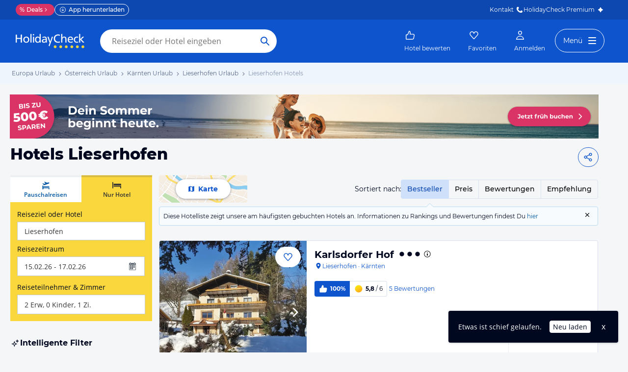

--- FILE ---
content_type: text/html; charset=utf-8
request_url: https://www.holidaycheck.at/dh/hotels-lieserhofen/db7dd5a5-bc3c-35a2-be4f-10cf0988e5cb
body_size: 49778
content:
<!doctype html>
        <html lang="de">
            <head>
                <base href="//www.holidaycheck.at/" />
                <meta charset="utf-8" />
                <title data-react-helmet="true">Hotels Lieserhofen • Die besten Lieserhofen Hotels bei HolidayCheck</title>
                <meta name="viewport" content="width=device-width,initial-scale=1,maximum-scale=1,user-scalable=no" />
                <meta name="google-play-app" content="app-id=com.holidaycheck" />
                <meta name="apple-itunes-app" content="app-id=431838682" />
                <meta name="p:domain_verify" content="889f2b8906b4074f1de340bc78075826" />
                <link rel="preconnect" href="https://media-cdn.holidaycheck.com" />
                
            <script>
                (function() {
                    const hasUbtIdCookie = document.cookie.includes('_ubtid=');
                    if (hasUbtIdCookie) {
                        return;
                    }
                    for(var BUFFER,IDX=256,HEX=[];IDX--;)HEX[IDX]=(IDX+256).toString(16).substring(1);function createUuid(){var r,X=0,E="";if(!BUFFER||256<IDX+16){for(BUFFER=Array(X=256);X--;)BUFFER[X]=256*Math.random()|0;X=IDX=0}for(;X<16;X++)r=BUFFER[IDX+X],E+=6==X?HEX[15&r|64]:8==X?HEX[63&r|128]:HEX[r],1&X&&1<X&&X<11&&(E+="-");return IDX++,E}

                    document.cookie = "_ubtid=" + createUuid() + ";max-age=1800;path=/";
                    window.__PAGE_ID__ = createUuid();
                })();
            </script>
                <link href="https://logx.optimizely.com" rel="preconnect" crossorigin="anonymous" />
                       <script src="https://cdn.optimizely.com/js/1208440116.js" type="text/javascript"></script>
                <meta data-react-helmet="true" name="description" content="TOP Hotels in Lieserhofen ☀ Jetzt die besten &amp; günstigsten Hotels Lieserhofen finden ✓Bestpreis-Garantie ✓Hotelbewertungen ✓Preisvergleich ➤ Jetzt zum besten Preis buchen"/><meta data-react-helmet="true" name="robots" content="noindex, follow"/><meta data-react-helmet="true" name="keywords" content=""/><meta data-react-helmet="true" property="og:description" content="TOP Hotels in Lieserhofen ☀ Jetzt die besten &amp; günstigsten Hotels Lieserhofen finden ✓Bestpreis-Garantie ✓Hotelbewertungen ✓Preisvergleich ➤ Jetzt zum besten Preis buchen"/><meta data-react-helmet="true" property="og:title" content="Hotels Lieserhofen • Die besten Lieserhofen Hotels bei HolidayCheck"/><meta data-react-helmet="true" name="twitter:description" content="TOP Hotels in Lieserhofen ☀ Jetzt die besten &amp; günstigsten Hotels Lieserhofen finden ✓Bestpreis-Garantie ✓Hotelbewertungen ✓Preisvergleich ➤ Jetzt zum besten Preis buchen"/><meta data-react-helmet="true" name="twitter:title" content="Hotels Lieserhofen • Die besten Lieserhofen Hotels bei HolidayCheck"/><meta data-react-helmet="true" name="twitter:site" content="@holidaycheck"/>   <link data-chunk="fluxible-page" rel="stylesheet" href="public/assets/dist/fluxible-page-cd725ae456ce0cdf177c.css">
<link data-chunk="components-pages-DestinationHotels" rel="stylesheet" href="public/assets/dist/3951-chunk-9b207d249512127891dc.css"> <link rel="stylesheet" href="https://www.holidaycheck.at/ads.css?tenant=hcrw"/>
                <link
                    rel="stylesheet"
                    type="text/css"
                    href="https://www.holidaycheck.at/assets/font/opensans.css"
                />
                <link rel="manifest" href="/public/assets/dist/manifest.json" />
                
    <link rel="apple-touch-icon" sizes="57x57" href="/public/assets/img/favicons/Icon-57.png" />
    <link rel="apple-touch-icon" sizes="72x72" href="/public/assets/img/favicons/Icon-72.png" />
    <link rel="apple-touch-icon" sizes="76x76" href="/public/assets/img/favicons/Icon-76.png" />
    <link rel="apple-touch-icon" sizes="114x114" href="/public/assets/img/favicons/Icon-114.png" />
    <link rel="apple-touch-icon" sizes="120x120" href="/public/assets/img/favicons/Icon-120.png" />
    <link rel="apple-touch-icon" sizes="144x144" href="/public/assets/img/favicons/Icon-144.png" />
    <link rel="apple-touch-icon" sizes="152x152" href="/public/assets/img/favicons/Icon-152.png" />
    <link rel="apple-touch-icon" sizes="180x180" href="/public/assets/img/favicons/Icon-180.png" />
    <link rel="apple-touch-icon" href="/public/assets/img/favicons/Icon-precomposed.png" />
    <link rel="icon" type="image/png" href="/public/assets/img/favicons/favicon.png" />
 <script>window.ENV = 'prod';</script> <script>
(function(w,d,s,l,i){
  var gtmURL = 'https://ats.holidaycheck.at';

w[l]=w[l]||[];w[l].push({'gtm.start':
new Date().getTime(),event:'gtm.js'});var f=d.getElementsByTagName(s)[0],
j=d.createElement(s),dl=l!='dataLayer'?'&l='+l:'';j.async=true;j.src=
gtmURL+'/gtm.js?id='+i+dl;f.parentNode.insertBefore(j,f);
})(window,document,'script','dataLayer','GTM-MLSH73');
</script>
                <script src="https://www.holidaycheck.at/components/ubt/ubt.js" async defer></script>
                <script src="https://www.holidaycheck.at/svc/js-polyfill-io/v3/polyfill.min.js?flags=gated&features=AbortController,Array.from,Array.isArray,Array.of,Array.prototype.copyWithin,Array.prototype.entries,Array.prototype.fill,Array.prototype.find,Array.prototype.findIndex,Array.prototype.flat,Array.prototype.flatMap,Array.prototype.includes,Array.prototype.keys,Array.prototype.sort,Array.prototype.values,Blob,console,CustomEvent,document,Element,es5,es7,Event,fetch,getComputedStyle,globalThis,HTMLPictureElement,IntersectionObserver,JSON,Map,matchMedia,Math.acosh,Math.asinh,Math.atanh,Math.expm1,Math.fround,Math.imul,Math.log1p,Math.sign,Math.sinh,modernizr:es6string,MutationObserver,navigator.sendBeacon,Number.isInteger,Number.MAX_SAFE_INTEGER,Number.parseFloat,Number.parseInt,Object.assign,Object.entries,Object.freeze,Object.fromEntries,Object.getOwnPropertyDescriptors,Object.getOwnPropertySymbols,Object.is,Object.isExtensible,Object.preventExtensions,Object.setPrototypeOf,Object.values,Promise,Promise.prototype.finally,Reflect,Reflect.construct,Reflect.defineProperty,Reflect.get,Reflect.setPrototypeOf,RegExp.prototype.flags,requestAnimationFrame,Set,smoothscroll,String.fromCodePoint,String.prototype.normalize,String.prototype.padStart,String.prototype.startsWith,String.prototype.trim,Symbol,Symbol.for,Symbol.iterator,Symbol.prototype.description,Symbol.species,Symbol.toPrimitive,Symbol.toStringTag,URLSearchParams,WeakMap,WeakSet,XMLHttpRequest"></script> <script src="https://www.holidaycheck.at/ads.js?tenant=hcrw"></script> <script>
        window.addEventListener('metaTagSystemCmpConsentAvailable', function () {
            if (!SDG.cmd) {
                SDG.cmd = [];
            }

            SDG.cmd.push(() => {
                if (SDG.Publisher.getCustomVendorConsent('New Relic, Inc.')) {
                    var script = document.createElement('script');
                    script.type = 'text/javascript';
                    script.src = 'public/assets/newrelic.js?cacheBuster=master.4f30b1287625d4ea29ff090c2e8cd7396aa19402';
                    script.async = true;
                    script.addEventListener('load', function () {
                        newrelic.addRelease('hc-react-web', 'master.4f30b1287625d4ea29ff090c2e8cd7396aa19402');
                        newrelic.setApplicationVersion('master.4f30b1287625d4ea29ff090c2e8cd7396aa19402');
                        newrelic.setCustomAttribute('pageName', 'destination-hotels');
                        newrelic.setErrorHandler(function (err) {
                            return err.message === 'ResizeObserver loop limit exceeded';
                        });
                    });
                    document.head.appendChild(script);
                }
            });
        });
    </script> <style data-emotion="css-global 0"></style><style data-emotion="css-global animation-8uswoj">@-webkit-keyframes animation-8uswoj{0%{background-color:#D9E1EE;}100%{background-color:#9DB2D6;}}@keyframes animation-8uswoj{0%{background-color:#D9E1EE;}100%{background-color:#9DB2D6;}}</style><style data-emotion="css-global animation-17uwhc7">@-webkit-keyframes animation-17uwhc7{0%{-webkit-background-position:100%;background-position:100%;}100%{-webkit-background-position:-100%;background-position:-100%;}}@keyframes animation-17uwhc7{0%{-webkit-background-position:100%;background-position:100%;}100%{-webkit-background-position:-100%;background-position:-100%;}}</style><style data-emotion="css 3g0uo2 9whsf3 1ehcd5v 1ooqj8u 1fpzhix oo6l0f 12naua 8fksad 1ojf32t 1xe63ku boaut0 10sp0n 9ziym3 o8sa7t 1vcob1d 1mlxcnx lr646l 1brj4dz efd5gz axw7ok zjik7 1ovdv8z 1co1bhb wog03o 1u4hpl4 wbzd0g 93up13 1x89cvs bjn8wh 1eg8nj9 11z43ly 1jx9jet 1b0pig3 1hdrwvn gw8kxb lw254n 1xamvw fxi2x8 15rto2l 13wylk3 w9dpuo 15d2b5 1jzabw6 6uxiox b8kzem 1yjvs5a 1fttcpj 1iwcy02 1uu7u3w 1w7gwjs 1coxhdn eivff4 1jgxhm7 mm0rht 1bujuog z7pgf6 1j7iyaa 1l2a16v 1avyp1d 1xkuol8 10fzs8y guz99d 1d7peye 1xswpsq 1cql1l7 vb4v1e 1j4o3sr 1dqeppm njuybr 1ic066d e1ypux 1g76jfb mkl1nr p3ool1 1hw29i9 o28bkj 8lq4ms w7plgb 1amhuk3 12ze742 1d4y5fe 17s6541 sdnnpw 1mwlw0f xelcf5 i7iigy nb75sd 1qxtz39 18zpc9z 9miba5 pt1gnt alewb5 ieynr7 elpoe1 10cmde0 vvr0m1 e5vk9r 18f37ff cudkav 1066lcq p4ectn by9vyg 19syc8 8irbms 11f9803 14oqdp7 1li2z6x 1s12hn3 19idom 1t6668y nkt31j qaakcf js0v2w n1lmdq tf4ovo prn0ba c4shr8 1l7mgse fb9zo4 18ebcck 1mlk7vu h7nxsn 1a6738o 1pwkk88 1ftdl8r 1mlwaev zhs6md 1hn4s6d qrj3sf 1um31jt 1ff36h2 13hv9fu 1d7wmsd 164r41r 1p9rbmz 17wkmd4 s5xdrg 1m01c8l ui7l38 lfpdtm yzhfdf 9nbmop f3iopu 1t9pz9x 1xlbmbg">.css-3g0uo2{background-color:#fff;}.css-9whsf3{max-width:100%;}.css-1ehcd5v{background-color:#EFF5FD;}.css-1ooqj8u{margin:0 auto;max-width:988px;height:44px;overflow:hidden;padding:0 20px;}@media (min-width: 1280px){.css-1ooqj8u{margin:0;max-width:1240px;}}@media (min-width: 1590px){.css-1ooqj8u{margin:0 0 0 calc(100vw - 1560px);}}@media (min-width: 1900px){.css-1ooqj8u{margin:0 auto;}}@media (min-width: 1024px){.css-1ooqj8u{padding:0 24px;}}.css-1fpzhix{-webkit-align-items:start;-webkit-box-align:start;-ms-flex-align:start;align-items:start;display:-webkit-box;display:-webkit-flex;display:-ms-flexbox;display:flex;height:6rem;margin:0;overflow:auto;padding:0;padding-top:16px;}.css-oo6l0f{-webkit-align-items:center;-webkit-box-align:center;-ms-flex-align:center;align-items:center;display:-webkit-box;display:-webkit-flex;display:-ms-flexbox;display:flex;-webkit-flex-shrink:0;-ms-flex-negative:0;flex-shrink:0;line-height:1;list-style:none;}.css-oo6l0f h1{line-height:1;}.css-12naua{font-family:Montserrat,DejaVu Sans,Verdana,sans-serif,"Open Sans",sans-serif;font-size:12px;line-height:1.5;font-weight:normal;background:none;border-bottom:1px solid transparent;color:#556685;cursor:pointer;display:inline-block;-webkit-text-decoration:none;text-decoration:none;line-height:1;}.css-12naua:visited{color:#556685;}.css-12naua:hover{color:#556685;border-color:#556685;}.css-12naua:active{color:#556685;}.css-12naua:focus{border-color:#556685;border-radius:1px;color:#556685;outline:2px solid #556685;outline-offset:4px;}.css-12naua span{line-height:1;}.css-8fksad{margin:0;font-family:Montserrat,DejaVu Sans,Verdana,sans-serif,"Open Sans",sans-serif;font-size:12px;line-height:1.5;font-weight:normal;color:#556685;}.css-1ojf32t{font-family:Montserrat,DejaVu Sans,Verdana,sans-serif,"Open Sans",sans-serif;font-size:12px;line-height:1.5;font-weight:normal;color:#556685;display:block;height:12px;margin:0 4px;width:12px;}.css-1xe63ku{line-height:1;}.css-boaut0{margin:0;font-family:Montserrat,DejaVu Sans,Verdana,sans-serif,"Open Sans",sans-serif;font-size:12px;line-height:1.5;font-weight:normal;color:#8494B2;line-height:1;}.css-10sp0n{margin:0 auto;max-width:988px;}@media (min-width: 1280px){.css-10sp0n{margin:0;max-width:1240px;}}@media (min-width: 1590px){.css-10sp0n{margin:0 0 0 calc(100vw - 1560px);}}@media (min-width: 1900px){.css-10sp0n{margin:0 auto;}}.css-9ziym3{display:-webkit-box;display:-webkit-flex;display:-ms-flexbox;display:flex;-webkit-box-pack:justify;-webkit-justify-content:space-between;justify-content:space-between;padding-right:20px;gap:4px;}.css-o8sa7t{margin:0;font-family:Montserrat,DejaVu Sans,Verdana,sans-serif,"Open Sans",sans-serif;color:#000820;font-size:24px;line-height:1.22;font-weight:800;font-family:Montserrat,DejaVu Sans,Verdana,sans-serif;margin-top:16px;margin-bottom:24px;padding-left:21px;}@media (min-width: 1024px){.css-o8sa7t{margin-top:12px;font-size:32px;}}@media (max-width: 599px){.css-o8sa7t{font-size:24px;}}@media (max-width: 749px){.css-o8sa7t{padding-left:14px;}}.css-1vcob1d{display:-webkit-box;display:-webkit-flex;display:-ms-flexbox;display:flex;-webkit-box-pack:center;-ms-flex-pack:center;-webkit-justify-content:center;justify-content:center;-webkit-align-items:center;-webkit-box-align:center;-ms-flex-align:center;align-items:center;}.css-1mlxcnx{-webkit-align-items:center;-webkit-box-align:center;-ms-flex-align:center;align-items:center;border-style:solid;border-width:1px;border-radius:10000.0em;cursor:pointer;display:-webkit-inline-box;display:-webkit-inline-flex;display:-ms-inline-flexbox;display:inline-flex;-webkit-box-flex:0;-webkit-flex-grow:0;-ms-flex-positive:0;flex-grow:0;-webkit-flex-shrink:0;-ms-flex-negative:0;flex-shrink:0;-webkit-box-pack:center;-ms-flex-pack:center;-webkit-justify-content:center;justify-content:center;-webkit-transition:all 0.3s ease;transition:all 0.3s ease;font-family:Montserrat,DejaVu Sans,Verdana,sans-serif,"Open Sans",sans-serif;font-size:14px;line-height:1.5;font-weight:normal;font-weight:bold;height:40px;min-width:112px;padding-left:20px;padding-right:20px;background:#FFFFFF;border-color:#0E55CD;color:#0E55CD;min-width:unset;background:none;padding-left:8px;padding-right:8px;}.css-1mlxcnx:not(:disabled):hover{border-color:#09337B;color:#09337B;}.css-1mlxcnx:focus{color:#0E55CD;outline-offset:unset;}.css-1mlxcnx:disabled{opacity:0.3;cursor:not-allowed;}.css-1mlxcnx svg{-webkit-align-items:center;-webkit-box-align:center;-ms-flex-align:center;align-items:center;-webkit-box-pack:center;-ms-flex-pack:center;-webkit-justify-content:center;justify-content:center;display:-webkit-box;display:-webkit-flex;display:-ms-flexbox;display:flex;height:20px;width:20px;}.css-1mlxcnx svg{width:24px!important;height:24px!important;margin-right:0px!important;}.css-lr646l{font-family:Montserrat,"Open Sans",sans-serif;}.css-1brj4dz{display:none;}@media (min-width: 1000px){.css-1brj4dz{display:block;}}.css-efd5gz{display:-webkit-box;display:-webkit-flex;display:-ms-flexbox;display:flex;-webkit-align-items:center;-webkit-box-align:center;-ms-flex-align:center;align-items:center;-webkit-box-pack:justify;-webkit-justify-content:space-between;justify-content:space-between;margin-bottom:8px;}.css-axw7ok{display:-webkit-box;display:-webkit-flex;display:-ms-flexbox;display:flex;-webkit-align-items:center;-webkit-box-align:center;-ms-flex-align:center;align-items:center;gap:8px;}.css-zjik7{display:-webkit-box;display:-webkit-flex;display:-ms-flexbox;display:flex;}.css-1ovdv8z{background-color:transparent;font-weight:500;cursor:pointer;border:1px #D9E1EE solid;padding:8px 12px;margin-left:-1px;color:#0C48B0;background-color:#CFE0FB;border-color:#CFE0FB;z-index:1;}.css-1ovdv8z:hover{color:#0E55CD;}.css-1ovdv8z:last-of-type{border-radius:0 4.0px 4.0px 0;}.css-1ovdv8z:first-of-type{border-radius:4.0px 0 0 4.0px;}.css-1co1bhb{background-color:transparent;font-weight:500;cursor:pointer;border:1px #D9E1EE solid;padding:8px 12px;margin-left:-1px;}.css-1co1bhb:hover{color:#0E55CD;}.css-1co1bhb:last-of-type{border-radius:0 4.0px 4.0px 0;}.css-1co1bhb:first-of-type{border-radius:4.0px 0 0 4.0px;}.css-wog03o{font-size:12px;background-color:#F7FBFD;display:-webkit-box;display:-webkit-flex;display:-ms-flexbox;display:flex;position:relative;padding:8px;-webkit-column-gap:12px;column-gap:12px;-webkit-box-pack:justify;-webkit-justify-content:space-between;justify-content:space-between;border:1px #B6DBF2 solid;border-radius:4.0px;}.css-wog03o::before{content:"";display:block;position:absolute;width:0;height:0;border-style:solid;top:-16px;left:82%;border-width:8px;border-color:transparent transparent #B6DBF2 transparent;}@media (min-width: 1000px){.css-wog03o::before{left:363px;}}@media (min-width: 1280px){.css-wog03o::before{left:543px;}}.css-wog03o::after{content:"";display:block;position:absolute;width:0;height:0;border-style:solid;top:-14px;left:calc(82% + 1px);border-color:transparent transparent #F7FBFD transparent;border-width:7px;}@media (min-width: 1000px){.css-wog03o::after{left:calc(363px + 1px);}}@media (min-width: 1280px){.css-wog03o::after{left:calc(543px + 1px);}}.css-1u4hpl4{display:inline;}.css-wbzd0g{background-color:transparent;border:none;display:-webkit-box;display:-webkit-flex;display:-ms-flexbox;display:flex;}.css-93up13{width:14px;height:14px;-webkit-flex-shrink:0;-ms-flex-negative:0;flex-shrink:0;cursor:pointer;vertical-align:sub;}.css-93up13:hover{color:#0E55CD;}@media (min-width: 1024px){.css-1x89cvs{display:none;}}.css-bjn8wh{position:relative;}.css-1eg8nj9{cursor:pointer;display:-webkit-box;display:-webkit-flex;display:-ms-flexbox;display:flex;color:#0E55CD;gap:4px;-webkit-align-items:center;-webkit-box-align:center;-ms-flex-align:center;align-items:center;-webkit-box-pack:center;-ms-flex-pack:center;-webkit-justify-content:center;justify-content:center;padding:12px;font-family:Montserrat,"Open Sans",sans-serif;-webkit-flex:1 1 auto;-ms-flex:1 1 auto;flex:1 1 auto;width:100%;}.css-11z43ly{-webkit-flex-basis:20px;-ms-flex-preferred-size:20px;flex-basis:20px;}.css-1jx9jet{margin:0;font-family:Montserrat,DejaVu Sans,Verdana,sans-serif,"Open Sans",sans-serif;font-size:14px;line-height:1.5;font-weight:bold;color:#000820;color:#0E55CD;}@media (max-width: 1023px){.css-1jx9jet{font-size:12px;line-height:1.5;}}.css-1b0pig3{cursor:pointer;display:-webkit-box;display:-webkit-flex;display:-ms-flexbox;display:flex;color:#0E55CD;gap:4px;-webkit-align-items:center;-webkit-box-align:center;-ms-flex-align:center;align-items:center;-webkit-box-pack:center;-ms-flex-pack:center;-webkit-justify-content:center;justify-content:center;padding:12px;font-family:Montserrat,"Open Sans",sans-serif;-webkit-flex:1 1 auto;-ms-flex:1 1 auto;flex:1 1 auto;width:100%;border-right:1px #D9E1EE solid;border-left:1px #D9E1EE solid;}.css-1hdrwvn{cursor:pointer;display:-webkit-box;display:-webkit-flex;display:-ms-flexbox;display:flex;color:#0E55CD;gap:4px;-webkit-align-items:center;-webkit-box-align:center;-ms-flex-align:center;align-items:center;-webkit-box-pack:center;-ms-flex-pack:center;-webkit-justify-content:center;justify-content:center;padding:12px;font-family:Montserrat,"Open Sans",sans-serif;-webkit-flex:1 1 auto;-ms-flex:1 1 auto;flex:1 1 auto;width:100%;}@media (max-width: 599px){.css-1hdrwvn{-webkit-flex-direction:column;-ms-flex-direction:column;flex-direction:column;gap:0;padding:0;}}.css-gw8kxb{margin:0;font-family:Montserrat,DejaVu Sans,Verdana,sans-serif,"Open Sans",sans-serif;font-size:14px;line-height:1.5;font-weight:normal;color:#000820;}@media (max-width: 1023px){.css-gw8kxb{font-size:12px;line-height:1.5;}}.css-lw254n{display:block;font-family:Montserrat,"Open Sans",sans-serif;}.css-1xamvw{border-left:1px solid #DFE2E6;position:absolute;right:0;opacity:0;width:calc(100% / 3);height:100%;}.css-1xamvw label{padding-right:4px;}.css-1xamvw >div{-webkit-box-pack:end;-ms-flex-pack:end;-webkit-justify-content:end;justify-content:end;padding:0;}.css-1xamvw *,.css-1xamvw select{width:100%;height:inherit;display:block;}.css-1xamvw label{display:none;}@media (min-width: 1024px){.css-1xamvw{display:none;}}.css-fxi2x8{display:-webkit-box;display:-webkit-flex;display:-ms-flexbox;display:flex;-webkit-align-items:baseline;-webkit-box-align:baseline;-ms-flex-align:baseline;align-items:baseline;}.css-15rto2l{font-family:Montserrat,DejaVu Sans,Verdana,sans-serif,"Open Sans",sans-serif;padding-right:12px;margin-bottom:0;white-space:nowrap;}.css-w9dpuo{font-family:Montserrat,DejaVu Sans,Verdana,sans-serif,"Open Sans",sans-serif;font-size:14px;line-height:1.5;font-weight:normal;height:auto;border-color:transparent;padding-top:4px;padding-bottom:4px;padding-left:0;z-index:2;-webkit-appearance:none;-moz-appearance:none;-ms-appearance:none;appearance:none;background:transparent;cursor:pointer;position:relative;width:100px;font-weight:bold;padding-left:4px;padding-right:4px;font-color:#000820;outline-color:#000820;}.css-w9dpuo:disabled{opacity:0.3;cursor:not-allowed;}.css-w9dpuo:focus{outline:2px solid;border-radius:4.0px;}.css-15d2b5{height:20px;width:20px;right:0;position:absolute;top:0;bottom:0;}.css-1jzabw6{margin-top:12px;}@media (min-width: 1000px){.css-1jzabw6{display:none;}}.css-6uxiox{border:0;}.css-b8kzem{padding-top:12px;}.css-1yjvs5a{margin-bottom:32px;}.css-1fttcpj{display:-webkit-box;display:-webkit-flex;display:-ms-flexbox;display:flex;-webkit-flex-direction:column;-ms-flex-direction:column;flex-direction:column;}.css-1iwcy02{margin:0;font-family:Montserrat,DejaVu Sans,Verdana,sans-serif,"Open Sans",sans-serif;font-size:16px;line-height:1.5;font-weight:bold;color:#000820;display:-webkit-box;display:-webkit-flex;display:-ms-flexbox;display:flex;-webkit-align-items:center;-webkit-box-align:center;-ms-flex-align:center;align-items:center;gap:4px;}.css-1uu7u3w{height:20px;width:20px;}.css-1w7gwjs{position:relative;line-height:0;}.css-1coxhdn{font-family:Montserrat,DejaVu Sans,Verdana,sans-serif,"Open Sans",sans-serif;margin-top:8px;color:#000820;border:1px #8494B2 solid;border-radius:4.0px;width:100%;line-height:1.5;padding:8px;padding-right:8px;height:80px;margin-top:16px;margin-bottom:12px;resize:none;}.css-1coxhdn:hover{border-color:#0E55CD;}.css-1coxhdn:active{border-color:#0E55CD;}.css-eivff4{display:none;}.css-1jgxhm7{-webkit-align-items:center;-webkit-box-align:center;-ms-flex-align:center;align-items:center;border-style:solid;border-width:1px;border-radius:10000.0em;cursor:pointer;display:-webkit-inline-box;display:-webkit-inline-flex;display:-ms-inline-flexbox;display:inline-flex;-webkit-box-flex:0;-webkit-flex-grow:0;-ms-flex-positive:0;flex-grow:0;-webkit-flex-shrink:0;-ms-flex-negative:0;flex-shrink:0;-webkit-box-pack:center;-ms-flex-pack:center;-webkit-justify-content:center;justify-content:center;-webkit-transition:all 0.3s ease;transition:all 0.3s ease;font-family:Montserrat,DejaVu Sans,Verdana,sans-serif,"Open Sans",sans-serif;font-size:14px;line-height:1.5;font-weight:normal;font-weight:bold;height:40px;min-width:112px;padding-left:20px;padding-right:20px;background:#FFFFFF;border-color:#0E55CD;color:#0E55CD;background:transparent;}.css-1jgxhm7:not(:disabled):hover{border-color:#09337B;color:#09337B;}.css-1jgxhm7:focus{color:#0E55CD;outline-offset:unset;}.css-1jgxhm7:disabled{opacity:0.3;cursor:not-allowed;}.css-1jgxhm7 svg{-webkit-align-items:center;-webkit-box-align:center;-ms-flex-align:center;align-items:center;-webkit-box-pack:center;-ms-flex-pack:center;-webkit-justify-content:center;justify-content:center;display:-webkit-box;display:-webkit-flex;display:-ms-flexbox;display:flex;height:20px;width:20px;}.css-mm0rht{border:1px #008278 solid;border-radius:4.0px;margin-top:20px;margin-top:0;}.css-mm0rht .checkbox-wrapper{display:block;}.css-1bujuog{margin:0;font-family:Montserrat,DejaVu Sans,Verdana,sans-serif,"Open Sans",sans-serif;font-size:12px;line-height:1.5;font-weight:bold;color:#000820;display:-webkit-box;display:-webkit-flex;display:-ms-flexbox;display:flex;background-color:#008278;color:#FFFFFF;padding:4px 12px;-webkit-align-items:center;-webkit-box-align:center;-ms-flex-align:center;align-items:center;}.css-z7pgf6{height:16px;width:16px;margin-right:8px;}.css-1j7iyaa{padding:8px 4px 8px 12px;}.css-1l2a16v{list-style:none;padding-left:0;margin-bottom:0;}.css-1xkuol8{margin:0;font-family:Montserrat,DejaVu Sans,Verdana,sans-serif,"Open Sans",sans-serif;font-size:14px;line-height:1.5;font-weight:normal;color:#000820;cursor:pointer;display:inline;}.css-10fzs8y{display:-webkit-box;display:-webkit-flex;display:-ms-flexbox;display:flex;gap:8px;padding:4px 0px;padding-right:8px;font-size:12px;line-height:1.5;}.css-guz99d{background:#FFFFFF;border:1px solid #8494B2;border-radius:4.0px;-webkit-flex-basis:20px;-ms-flex-preferred-size:20px;flex-basis:20px;-webkit-flex-shrink:0;-ms-flex-negative:0;flex-shrink:0;-webkit-box-flex:0;-webkit-flex-grow:0;-ms-flex-positive:0;flex-grow:0;height:20px;padding-left:1px;}.css-1d7peye{-webkit-box-flex:1;-webkit-flex-grow:1;-ms-flex-positive:1;flex-grow:1;display:-webkit-box;display:-webkit-flex;display:-ms-flexbox;display:flex;}.css-1xswpsq{background-color:transparent;padding:0;margin:0;border:none;display:-webkit-inline-box;display:-webkit-inline-flex;display:-ms-inline-flexbox;display:inline-flex;-webkit-align-items:baseline;-webkit-box-align:baseline;-ms-flex-align:baseline;align-items:baseline;}.css-1cql1l7{height:16px;width:16px;margin-left:4px;margin-top:4px;-webkit-flex-shrink:0;-ms-flex-negative:0;flex-shrink:0;}.css-vb4v1e{border:1px #008278 solid;border-radius:4.0px;margin-top:20px;}.css-vb4v1e .checkbox-wrapper{display:block;}.css-1j4o3sr{font-family:Montserrat,DejaVu Sans,Verdana,sans-serif,"Open Sans",sans-serif;font-size:12px;line-height:1.5;font-weight:normal;font-weight:bold;display:-webkit-inline-box;display:-webkit-inline-flex;display:-ms-inline-flexbox;display:inline-flex;padding:4px 8px;-webkit-align-items:center;-webkit-box-align:center;-ms-flex-align:center;align-items:center;gap:4px;border-radius:4px;vertical-align:top;background:#DA3466;color:#FFFFFF;}.css-1dqeppm{font-family:Montserrat,DejaVu Sans,Verdana,sans-serif,"Open Sans",sans-serif;font-size:12px;line-height:1.5;font-weight:normal;font-weight:bold;display:-webkit-inline-box;display:-webkit-inline-flex;display:-ms-inline-flexbox;display:inline-flex;padding:4px 8px;-webkit-align-items:center;-webkit-box-align:center;-ms-flex-align:center;align-items:center;gap:4px;border-radius:4px;vertical-align:top;background:#BFE8E5;color:#005A52;position:relative;}.css-njuybr{height:16px;width:16px;position:absolute;top:5px;left:8px;}.css-1ic066d{padding-left:20px;}.css-e1ypux{margin:0;font-family:Montserrat,DejaVu Sans,Verdana,sans-serif,"Open Sans",sans-serif;font-size:16px;line-height:1.5;font-weight:bold;color:#000820;margin-top:32px;margin-bottom:16px;}.css-1g76jfb{display:-webkit-box;display:-webkit-flex;display:-ms-flexbox;display:flex;width:-webkit-fit-content;width:-moz-fit-content;width:fit-content;margin-top:8px;border-radius:4.0px;border:1px solid #D9E1EE;}.css-mkl1nr{margin:0;border:none;text-align:center;white-space:nowrap;background:none;padding:8px;font-weight:500;}.css-mkl1nr:first-of-type{border-right:1px solid #D9E1EE;}.css-mkl1nr:hover,.css-mkl1nr:focus{color:#0C48B0;background-color:#CFE0FB;}.css-p3ool1{margin:0;border:none;text-align:center;white-space:nowrap;background:none;padding:8px;font-weight:500;color:#0C48B0;background-color:#CFE0FB;}.css-p3ool1:first-of-type{border-right:1px solid #D9E1EE;}.css-1hw29i9{margin-top:12px;}.css-o28bkj{margin:0;font-family:Montserrat,DejaVu Sans,Verdana,sans-serif,"Open Sans",sans-serif;font-size:14px;line-height:1.5;font-weight:normal;color:#000820;margin-top:12px;}.css-8lq4ms{margin-top:12px;padding-left:8px;padding-right:8px;}.css-w7plgb{margin:0;font-family:Montserrat,DejaVu Sans,Verdana,sans-serif,"Open Sans",sans-serif;font-size:16px;line-height:1.5;font-weight:bold;color:#000820;margin-top:32px;margin-bottom:16px;width:100%;}.css-1amhuk3{height:16px;width:16px;position:relative;top:2px;right:-3px;}.css-12ze742{margin:0;font-family:Montserrat,DejaVu Sans,Verdana,sans-serif,"Open Sans",sans-serif;font-size:14px;line-height:1.5;font-weight:normal;color:#000820;display:-webkit-box;display:-webkit-flex;display:-ms-flexbox;display:flex;-webkit-align-items:center;-webkit-box-align:center;-ms-flex-align:center;align-items:center;margin-bottom:10px;cursor:pointer;font-size:14px;}.css-1d4y5fe{border:1px solid #8494B2;border-radius:10000.0em;width:20px;height:20px;display:-webkit-box;display:-webkit-flex;display:-ms-flexbox;display:flex;margin-right:12px;-webkit-box-pack:center;-ms-flex-pack:center;-webkit-justify-content:center;justify-content:center;-webkit-align-items:center;-webkit-box-align:center;-ms-flex-align:center;align-items:center;background-color:#FFFFFF;-webkit-flex-shrink:0;-ms-flex-negative:0;flex-shrink:0;box-sizing:content-box;}.css-17s6541{height:20px;width:20px;-webkit-flex-shrink:0;-ms-flex-negative:0;flex-shrink:0;color:#0E55CD;}.css-sdnnpw{margin:0;font-family:Montserrat,DejaVu Sans,Verdana,sans-serif,"Open Sans",sans-serif;font-size:16px;line-height:1.5;font-weight:bold;color:#000820;margin-top:20px;margin-bottom:8px;}.css-1mwlw0f{display:-webkit-box;display:-webkit-flex;display:-ms-flexbox;display:flex;border-radius:4.0px;border:1px solid #D9E1EE;}.css-xelcf5{-webkit-box-flex:1;-webkit-flex-grow:1;-ms-flex-positive:1;flex-grow:1;font-weight:500;border:none;padding:8px 0;background-color:#CFE0FB;color:#0C48B0;}.css-xelcf5:not(:last-of-type){border-right:1px solid #D9E1EE;}.css-xelcf5:hover{color:#0E55CD;background-color:#CFE0FB;}.css-i7iigy{-webkit-box-flex:1;-webkit-flex-grow:1;-ms-flex-positive:1;flex-grow:1;font-weight:500;border:none;padding:8px 0;background-color:transparent;}.css-i7iigy:not(:last-of-type){border-right:1px solid #D9E1EE;}.css-i7iigy:hover{color:#0E55CD;background-color:#CFE0FB;}.css-nb75sd{display:-webkit-box;display:-webkit-flex;display:-ms-flexbox;display:flex;gap:8px;padding:4px 0px;padding-right:8px;font-size:14px;line-height:1.5;}.css-1qxtz39{font-size:12px;}.css-18zpc9z{font-family:Montserrat,DejaVu Sans,Verdana,sans-serif,"Open Sans",sans-serif;font-size:14px;line-height:1.5;font-weight:normal;background:none;border-bottom:1px solid transparent;color:#0E55CD;cursor:pointer;display:inline-block;-webkit-text-decoration:none;text-decoration:none;border-top:0;border-right:0;border-left:0;}.css-18zpc9z:visited{color:#0E55CD;}.css-18zpc9z:hover{color:#0E55CD;border-color:#0E55CD;}.css-18zpc9z:active{color:#0E55CD;}.css-18zpc9z:focus{border-color:#0E55CD;border-radius:1px;color:#0E55CD;outline:2px solid #0E55CD;outline-offset:4px;}.css-9miba5{margin:0;font-family:Montserrat,DejaVu Sans,Verdana,sans-serif,"Open Sans",sans-serif;font-size:16px;line-height:1.5;font-weight:bold;color:#000820;margin-top:32px;padding-bottom:8px;}.css-pt1gnt{font-family:Montserrat,"Open Sans",sans-serif;margin-bottom:16px;margin-top:16px;border:1px #D9E1EE solid;background-color:#FFFFFF;border-radius:4.0px;cursor:pointer;}@media (min-width: 740px){.css-pt1gnt{min-height:273px;display:-webkit-box;display:-webkit-flex;display:-ms-flexbox;display:flex;}}@media (min-width: 1280px){.css-pt1gnt{min-height:300px;}}.css-alewb5{display:-webkit-box;display:-webkit-flex;display:-ms-flexbox;display:flex;height:100%;position:relative;}.css-ieynr7{background-color:#FFFFFF;border-top-left-radius:4.0px;border-bottom-left-radius:4.0px;overflow:hidden;display:-webkit-box;display:-webkit-flex;display:-ms-flexbox;display:flex;width:100%;}.css-elpoe1{position:relative;overflow:hidden;display:-webkit-box;display:-webkit-flex;display:-ms-flexbox;display:flex;width:100%;-webkit-animation:animation-8uswoj 1s alternate infinite;animation:animation-8uswoj 1s alternate infinite;}@media (max-width: 749px){.css-elpoe1{height:179px;}}@media (min-width: 740px){.css-elpoe1{width:230px;height:auto;}}@media (min-width: 1280px){.css-elpoe1{width:300px;}}.css-10cmde0{position:relative;overflow:hidden;height:-webkit-fit-content;height:-moz-fit-content;height:fit-content;width:100%;}.css-10cmde0::before{content:" ";position:absolute;top:0;left:0;right:0;bottom:0;z-index:1;-webkit-animation:animation-17uwhc7 2s linear infinite;animation:animation-17uwhc7 2s linear infinite;-webkit-background-size:200%;background-size:200%;background-image:linear-gradient(to left, #ffffffb3 0%, #ffffff80 10%, #ffffffb3 35%,  #ffffffb3 100%);}@media (min-width: 740px){.css-10cmde0{height:100%;}}.css-vvr0m1{border-radius:0;background-color:#9DB2D6;padding:25%;height:20px;}@media (min-width: 740px){.css-vvr0m1{width:230px;height:100%;padding:0;}}@media (min-width: 1280px){.css-vvr0m1{width:300px;}}.css-e5vk9r{position:absolute;top:12px;right:12px;z-index:2;border-radius:10000.0em;background-color:#FFFFFF;padding:8px;}.css-18f37ff{display:-webkit-box;display:-webkit-flex;display:-ms-flexbox;display:flex;-webkit-align-self:start;-ms-flex-item-align:start;-ms-grid-row-align:start;align-self:start;color:#0E55CD;-webkit-align-items:center;-webkit-box-align:center;-ms-flex-align:center;align-items:center;background-color:transparent;border:none;cursor:pointer;}.css-cudkav{display:-webkit-box;display:-webkit-flex;display:-ms-flexbox;display:flex;-webkit-flex:1;-ms-flex:1;flex:1;-webkit-flex-direction:column;-ms-flex-direction:column;flex-direction:column;padding:16px;}.css-1066lcq{display:-webkit-box;display:-webkit-flex;display:-ms-flexbox;display:flex;-webkit-box-pack:justify;-webkit-justify-content:space-between;justify-content:space-between;-webkit-align-items:center;-webkit-box-align:center;-ms-flex-align:center;align-items:center;}.css-p4ectn{margin:0;font-family:Montserrat,DejaVu Sans,Verdana,sans-serif,"Open Sans",sans-serif;color:#000820;font-size:20px;line-height:1.22;font-weight:bold;display:inline;vertical-align:middle;font-family:Montserrat,"Open Sans",sans-serif;}.css-by9vyg{padding-right:8px;color:#000820!important;}@media (max-width: 599px){.css-by9vyg{font-size:14px;}}@media (min-width: 600px){.css-by9vyg{font-size:20px;}}.css-19syc8{display:inline;display:-webkit-inline-box;display:-webkit-inline-flex;display:-ms-inline-flexbox;display:inline-flex;}.css-8irbms{display:-webkit-inline-box;display:-webkit-inline-flex;display:-ms-inline-flexbox;display:inline-flex;-webkit-align-items:center;-webkit-box-align:center;-ms-flex-align:center;align-items:center;}.css-11f9803{height:16px;width:16px;}.css-14oqdp7{height:16px;width:16px;margin-left:4px;}@media (min-width: 740px){.css-1li2z6x{display:-webkit-box;display:-webkit-flex;display:-ms-flexbox;display:flex;-webkit-flex:1;-ms-flex:1;flex:1;}}.css-1s12hn3{-webkit-flex:1;-ms-flex:1;flex:1;display:-webkit-box;display:-webkit-flex;display:-ms-flexbox;display:flex;-webkit-flex-direction:column;-ms-flex-direction:column;flex-direction:column;-webkit-align-items:start;-webkit-box-align:start;-ms-flex-align:start;align-items:start;}.css-19idom{margin-bottom:8px;}.css-1t6668y{font-family:Montserrat,DejaVu Sans,Verdana,sans-serif,"Open Sans",sans-serif;font-size:12px;line-height:1.5;font-weight:normal;background:none;border-bottom:1px solid transparent;color:#0E55CD;cursor:pointer;display:inline-block;-webkit-text-decoration:none;text-decoration:none;display:block;}.css-1t6668y:visited{color:#0E55CD;}.css-1t6668y:hover{color:#0E55CD;border-color:#0E55CD;}.css-1t6668y:active{color:#0E55CD;}.css-1t6668y:focus{border-color:#0E55CD;border-radius:1px;color:#0E55CD;outline:2px solid #0E55CD;outline-offset:4px;}.css-nkt31j{height:16px;width:16px;position:relative;top:3px;}.css-qaakcf{display:-webkit-box;display:-webkit-flex;display:-ms-flexbox;display:flex;-webkit-flex-direction:column;-ms-flex-direction:column;flex-direction:column;margin-top:12px;}.css-js0v2w{-webkit-align-items:center;-webkit-box-align:center;-ms-flex-align:center;align-items:center;display:-webkit-inline-box;display:-webkit-inline-flex;display:-ms-inline-flexbox;display:inline-flex;gap:8px;-webkit-box-flex-wrap:wrap;-webkit-flex-wrap:wrap;-ms-flex-wrap:wrap;flex-wrap:wrap;row-gap:8px;}@media (max-width: 1023px){.css-js0v2w{gap:4px;}}.css-n1lmdq{font-family:Montserrat,DejaVu Sans,Verdana,sans-serif,"Open Sans",sans-serif;font-size:14px;line-height:1.5;font-weight:normal;font-weight:bold;-webkit-align-items:center;-webkit-box-align:center;-ms-flex-align:center;align-items:center;display:-webkit-box;display:-webkit-flex;display:-ms-flexbox;display:flex;-webkit-flex-shrink:0;-ms-flex-negative:0;flex-shrink:0;height:32px;padding:0 8px;color:#FFFFFF;background:#0E55CD;border-bottom-left-radius:4.0px;border-top-left-radius:4.0px;font-size:12px;}@media (max-width: 599px){.css-n1lmdq{font-family:Montserrat,DejaVu Sans,Verdana,sans-serif,"Open Sans",sans-serif;font-size:12px;line-height:1.5;font-weight:normal;font-weight:bold;height:26px;padding:0 6px;}}.css-tf4ovo{height:20px;width:20px;margin-right:4px;}@media (max-width: 599px){.css-tf4ovo{height:16px;width:16px;}}.css-prn0ba{font-family:Montserrat,DejaVu Sans,Verdana,sans-serif,"Open Sans",sans-serif;font-size:14px;line-height:1.5;font-weight:normal;font-weight:bold;-webkit-align-items:center;-webkit-box-align:center;-ms-flex-align:center;align-items:center;display:-webkit-box;display:-webkit-flex;display:-ms-flexbox;display:flex;-webkit-flex-shrink:0;-ms-flex-negative:0;flex-shrink:0;height:32px;padding:0 8px;color:#000820;border-bottom-right-radius:4.0px;border-top-right-radius:4.0px;border:1px solid #D9E1EE;border-left:none;margin-right:4px;font-size:12px;}@media (max-width: 599px){.css-prn0ba{font-family:Montserrat,DejaVu Sans,Verdana,sans-serif,"Open Sans",sans-serif;font-size:12px;line-height:1.5;font-weight:normal;font-weight:bold;height:26px;padding:0 6px;}}@media (max-width: 599px){.css-prn0ba{padding:4px;padding-right:8px;}}.css-c4shr8{height:20px;width:20px;margin-right:4px;}@media (max-width: 599px){.css-c4shr8{height:16px;width:16px;}}@media (max-width: 599px){.css-c4shr8{height:18px;width:18px;}}.css-1l7mgse{font-weight:normal;}.css-fb9zo4{font-family:Montserrat,DejaVu Sans,Verdana,sans-serif,"Open Sans",sans-serif;font-size:12px;line-height:1.5;font-weight:normal;background:none;border-bottom:1px solid transparent;color:#0E55CD;cursor:pointer;display:inline-block;-webkit-text-decoration:none;text-decoration:none;}.css-fb9zo4:visited{color:#0E55CD;}.css-fb9zo4:hover{color:#0E55CD;border-color:#0E55CD;}.css-fb9zo4:active{color:#0E55CD;}.css-fb9zo4:focus{border-color:#0E55CD;border-radius:1px;color:#0E55CD;outline:2px solid #0E55CD;outline-offset:4px;}@media (max-width: 599px){.css-fb9zo4{font-family:Montserrat,DejaVu Sans,Verdana,sans-serif,"Open Sans",sans-serif;font-size:12px;line-height:1.5;font-weight:normal;}}.css-18ebcck{margin-right:0.2rem;}.css-1mlk7vu{display:-webkit-box;display:-webkit-flex;display:-ms-flexbox;display:flex;-webkit-flex-direction:column;-ms-flex-direction:column;flex-direction:column;gap:8px;width:100%;margin-top:8px;}@media (min-width: 740px){.css-1mlk7vu{margin-bottom:16px;}}@media (min-width: 740px){.css-h7nxsn{display:-webkit-box;display:-webkit-flex;display:-ms-flexbox;display:flex;-webkit-align-items:flex-end;-webkit-box-align:flex-end;-ms-flex-align:flex-end;align-items:flex-end;}}.css-1a6738o{padding-top:16px;margin-top:16px;border-top:1px #D9E1EE dotted;display:block;}@media (min-width: 740px){.css-1a6738o{padding-left:16px;width:166px;margin-left:0;margin-right:0;border-top:0;padding-top:0;padding-right:0;margin-top:0;border-left:1px #D9E1EE dotted;text-align:right;}}.css-1pwkk88{position:relative;overflow:hidden;display:-webkit-box;display:-webkit-flex;display:-ms-flexbox;display:flex;-webkit-align-items:flex-end;-webkit-box-align:flex-end;-ms-flex-align:flex-end;align-items:flex-end;-webkit-flex-direction:column;-ms-flex-direction:column;flex-direction:column;}.css-1pwkk88::before{content:" ";position:absolute;top:0;left:0;right:0;bottom:0;z-index:1;-webkit-animation:animation-17uwhc7 2s linear infinite;animation:animation-17uwhc7 2s linear infinite;-webkit-background-size:200%;background-size:200%;background-image:linear-gradient(to left, #ffffffb3 0%, #ffffff80 10%, #ffffffb3 35%,  #ffffffb3 100%);}.css-1ftdl8r{border-radius:4px;background-color:#9DB2D6;width:122px;height:12px;margin-bottom:8px;}.css-1mlwaev{border-radius:4px;background-color:#9DB2D6;width:110px;height:20px;margin-bottom:8px;}.css-zhs6md{border-radius:10000em;background-color:#9DB2D6;width:148px;height:40px;}.css-1hn4s6d{display:block;-webkit-align-items:center;-webkit-box-align:center;-ms-flex-align:center;align-items:center;position:relative;background:#EFF5FD;border:1px solid #CFE0FB;border-radius:4.0px;margin:16px 0;font-family:Montserrat,"Open Sans",sans-serif;display:none;}@media (min-width: 600px){.css-1hn4s6d{display:-webkit-box;display:-webkit-flex;display:-ms-flexbox;display:flex;}}@media (min-width: 1024px){.css-1hn4s6d{display:-webkit-box;display:-webkit-flex;display:-ms-flexbox;display:flex;}}.css-qrj3sf{display:-webkit-box;display:-webkit-flex;display:-ms-flexbox;display:flex;width:100%;-webkit-align-items:center;-webkit-box-align:center;-ms-flex-align:center;align-items:center;gap:12px;}@media (max-width: 599px){.css-qrj3sf{-webkit-box-pack:space-around;-ms-flex-pack:space-around;-webkit-justify-content:space-around;justify-content:space-around;}}.css-1um31jt{width:100px;height:132px;margin-right:20px;background-image:url(public/assets/img/ota/L-shape.svg);background-repeat:no-repeat;-webkit-background-position:left;background-position:left;border-top-left-radius:4.0px;border-bottom-left-radius:4.0px;}@media (max-width: 599px){.css-1um31jt{width:72px;height:148px;margin-right:0;background-image:url(public/assets/img/ota/S-shape.svg);}}.css-1ff36h2{-webkit-box-flex:1;-webkit-flex-grow:1;-ms-flex-positive:1;flex-grow:1;}.css-13hv9fu{margin:0;font-family:Montserrat,DejaVu Sans,Verdana,sans-serif,"Open Sans",sans-serif;font-size:14px;line-height:1.5;font-weight:normal;color:#000820;font-size:14px;margin-bottom:8px;font-weight:bold;}@media (max-width: 599px){.css-13hv9fu{font-size:12px;}}.css-1d7wmsd{margin:0;font-family:Montserrat,DejaVu Sans,Verdana,sans-serif,"Open Sans",sans-serif;font-size:12px;line-height:1.5;font-weight:normal;color:#000820;}.css-164r41r{margin-top:8px;}.css-1p9rbmz{display:-webkit-box;display:-webkit-flex;display:-ms-flexbox;display:flex;-webkit-align-items:right;-webkit-box-align:right;-ms-flex-align:right;align-items:right;-webkit-flex-direction:column;-ms-flex-direction:column;flex-direction:column;padding-right:16px;}.css-17wkmd4{-webkit-align-items:center;-webkit-box-align:center;-ms-flex-align:center;align-items:center;border-style:solid;border-width:1px;border-radius:10000.0em;cursor:pointer;display:-webkit-inline-box;display:-webkit-inline-flex;display:-ms-inline-flexbox;display:inline-flex;-webkit-box-flex:0;-webkit-flex-grow:0;-ms-flex-positive:0;flex-grow:0;-webkit-flex-shrink:0;-ms-flex-negative:0;flex-shrink:0;-webkit-box-pack:center;-ms-flex-pack:center;-webkit-justify-content:center;justify-content:center;-webkit-transition:all 0.3s ease;transition:all 0.3s ease;font-family:Montserrat,DejaVu Sans,Verdana,sans-serif,"Open Sans",sans-serif;font-size:14px;line-height:1.5;font-weight:normal;font-weight:bold;height:40px;min-width:112px;padding-left:20px;padding-right:20px;background:#0E55CD;border-color:#0E55CD;color:#FFFFFF;width:100%;max-width:200px;min-width:200px;}.css-17wkmd4:not(:disabled):hover{background:#09337B;border-color:#09337B;color:#FFFFFF;}.css-17wkmd4:focus{color:#FFFFFF;outline-offset:unset;}.css-17wkmd4:disabled{opacity:0.3;cursor:not-allowed;}.css-17wkmd4 svg{-webkit-align-items:center;-webkit-box-align:center;-ms-flex-align:center;align-items:center;-webkit-box-pack:center;-ms-flex-pack:center;-webkit-justify-content:center;justify-content:center;display:-webkit-box;display:-webkit-flex;display:-ms-flexbox;display:flex;height:20px;width:20px;}@media (max-width: 599px){.css-17wkmd4{min-width:48px;min-height:48px;padding:0;}}.css-s5xdrg{display:-webkit-box;display:-webkit-flex;display:-ms-flexbox;display:flex;-webkit-align-items:center;-webkit-box-align:center;-ms-flex-align:center;align-items:center;}.css-1m01c8l{height:24px;width:24px;}.css-ui7l38{margin-left:4px;}@media (max-width: 599px){.css-ui7l38{display:none;}}.css-lfpdtm{margin:0;font-family:Montserrat,DejaVu Sans,Verdana,sans-serif,"Open Sans",sans-serif;font-size:12px;line-height:1.5;font-weight:500;color:#8494B2;}.css-yzhfdf{max-width:100vw;overflow:hidden;}.css-9nbmop{margin:0;font-family:Montserrat,DejaVu Sans,Verdana,sans-serif,"Open Sans",sans-serif;color:#000820;font-size:40px;line-height:1.22;font-weight:bold;font-size:24px;line-height:1.22;margin-bottom:16px;}.css-f3iopu{margin:0;font-family:Montserrat,DejaVu Sans,Verdana,sans-serif,"Open Sans",sans-serif;color:#000820;font-size:40px;line-height:1.22;font-weight:bold;font-size:20px;line-height:1.22;}.css-1t9pz9x{width:20px;height:20px;}@media (min-width: 600px){.css-1xlbmbg{text-align:center;}}</style>
            </head>
            <body>
                <div id="mountNode"><main class="not-touchable"><div class="design2021 hcweb css-3g0uo2"><div class="adslot adslot-banner adslot-topmobile"><div></div></div><div id="hc-header-ssi">

<!-- Sourcepoint -->
    <script>
      
  if(typeof window.__sourcepointUtils__ === "undefined") {

    window.__sourcepointUtils__ = {};
    window.__sourcepointUtils__.isVendorInConsentedVendors = function(consentedVendors, vendorId) {
      return consentedVendors.map(function(vendor){return vendor._id;}).filter(function(id) { return id === vendorId; }).length > 0;
    };

    window.__sourcepointUtils__.checkConsentOnEventListener = function(vendorId, consentedAction) {
      window.__tcfapi('addEventListener', 2, function(tcEvent) {
        console.log("sourcepoint event", tcEvent);
        if (tcEvent.eventStatus === 'tcloaded' || tcEvent.eventStatus === 'useractioncomplete') {
          window.__tcfapi('getCustomVendorConsents', 2, function(tcData) {
            if (window.__sourcepointUtils.__isVendorInConsentedVendors(tcData.consentedVendors, vendorId)) {
              consentedAction();
            };
          });
        };
      });
    };


    window.__sourcepointUtils__.hasUserConsentedToVendor = function(
      vendorId,
      consentedAction,
      timesTried
    ) {
      var innerTimesTried = timesTried || 0;
      if (typeof window !== "undefined" && innerTimesTried < 3) {
        if (typeof window.__tcfapi !== "undefined") {
          window.__tcfapi('getCustomVendorConsents', 2, function(tcData, success) {
            if (success) {
              if (window.__sourcepointUtils__.isVendorInConsentedVendors(tcData.consentedVendors, vendorId)) {
                consentedAction();
                return true;
              };
            } else {
              return window.__sourcepointUtils__.checkConsentOnEventListener(vendorId, consentedAction);
            };
          });
        } else {
          setTimeout(function() {
            window.__sourcepointUtils__.hasUserConsentedToVendor(vendorId, consentedAction, innerTimesTried + 1);
          }, 300);
        };
      };
      return false;
    };
  };

    </script>
<!-- /Sourcepoint -->

<link rel="stylesheet" type="text/css" href="https://www.holidaycheck.at/fragment/hc-header/dist/header.5c4bd42c6d7221d674d3.css">
<div id="hc-header-container" class="hc-header-full   bp-1024 bp-988 bp-600 bp-320">
  <div id="hc-header-skeleton"><div class="mainContainer_1N-H-LI"><style>#hc-header{display:none}#hc-header-skeleton{display:block}.mainContainer_1N-H-LI{position:relative;z-index:10}.navbar_15Eu7F9,.navbarFill_3YpCz9q{background-color:#0e55cd}.navbar_15Eu7F9{height:64px;margin:0 auto}@media screen and (min-width:988px){#hc-header-container.bp-988 .navbar_15Eu7F9{height:88px}}#hc-header-container.background-transparent .navbar_15Eu7F9,#hc-header-container.background-transparent .navbarFill_3YpCz9q{background-color:transparent}#hc-header-container.background-club .navbarFill_3YpCz9q{background:-webkit-gradient(linear,left top, right top,from(#fc8281),color-stop(50%, #e179d3),to(#5c2a86));background:linear-gradient(90deg,#fc8281,#e179d3 50%,#5c2a86)}#hc-header-container.background-club .navbar_15Eu7F9{background-color:transparent}</style><div class="navbarFill_3YpCz9q"><div style="max-width: 1264px;" class="navbar_15Eu7F9"></div></div></div></div>
  <div id="hc-header"><div><link href="https://www.holidaycheck.at/assets/font/userflow.css" rel="stylesheet" type="text/css" /><div id="hc-header-topmenu" class="topMenuLayer_31GxhDb topMenuLayer-fill-container_1yqKF7i topMenuLayer-allow-transparency_3qPrc0v"><div style="max-width: 1264px;" class="container_2G9scvW mainLeft_2iJaMZe"><div class="contact_1yYC-6t"><div class="clickarea_3Trzq-r"><a class="button_39ejJzs deals_2TQ5jck" href="https://www.holidaycheck.at/deals"><span class="symbols_52sxCvE">%</span>Deals<img class="symbols_52sxCvE" src="[data-uri]" alt width="12" height="12" /></a><a class="button_39ejJzs appDownload_N5bkahX" href="https://www.holidaycheck.at/components/apps/stores.html?source=web&amp;medium=top-bar&amp;term=download"><img class="appDownloadIcon_1kJbZnd" src="[data-uri]" alt width="16" height="16" /><span class="appDownloadText_3IUocnA">App herunterladen</span><span class="appDownloadTextMobile_22X6XqH">App öffnen</span></a></div><div class="linksContainer_3oUtzEb"><a href="https://www.holidaycheck.at/kontakt" target="_blank">Kontakt<img class src="https://www.holidaycheck.at/wds/icons/2.10.2/onDark/phone.svg" alt width="16" height="16" /></a><a href="https://www.holidaycheck.at/premium"><span class="premiumHolidayCheckText_20g8M_B">HolidayCheck </span>Premium<img class src="[data-uri]" alt width="16" height="16" /></a></div></div></div></div><div class="navFill_2w7leBL"><div style="max-width: 1264px;" class="mainLeft_3Mesath"><div class="nav_1lsEn8J"><div class="logoNSearch_1phXWrm"><a target="_parent" class="logoLink_214kyUh" aria-label="Zurück zur HolidayCheck Homepage" href="https://www.holidaycheck.at/"><img class="logo_3wAWNtu" src="[data-uri]" alt width="112" height="24" /></a><form class="container_PdfaJrc" action="/search-result/" target="_blank"><input name="q" type="text" class="field_3zustJ1" placeholder="Reiseziel oder Hotel eingeben" autocomplete="off" autocorrect="off" aria-label="Such Anfrage" /><button class="btn_12hRgx4" type="submit" aria-label="Such Anfrage absenden"><img class src="[data-uri]" alt width="24" height="24" /></button></form></div><div class="actions_2WJ6MIL"><div class="actions_2WJ6MIL" data-testid="action-buttons"><button target="_parent" class="container_23R9BWt buttonStyle_qtLxYAf" data-testid="hotel-action" href="https://www.holidaycheck.at/wcf" role="link" tabIndex="0"><div><img class="icon_LtDBhfx" src="[data-uri]" alt width="24" height="24" /><img class="hover_3ywkCWC" src="[data-uri]" alt width="24" height="24" /></div><span class="children_2TI_3YE">Hotel bewerten</span></button><button target="_parent" class="container_23R9BWt buttonStyle_qtLxYAf" data-testid="favourites-action" href="https://www.holidaycheck.at/favoriten" role="link" tabIndex="0"><div><img class="icon_LtDBhfx" src="[data-uri]" alt width="24" height="24" /><img class="hover_3ywkCWC" src="[data-uri]" alt width="24" height="24" /></div><span class="children_2TI_3YE">Favoriten</span></button><a href="https://www.holidaycheck.at/search-result/?q=" class="searchBtn_17v4SwV"><img class src="[data-uri]" alt width="24" height="24" /></a><a class="mobileSearchButton_3sjzqxl" href="https://www.holidaycheck.at/search-result/?q="><span class="mobileSearchText_1kjwmwx">Hotel, Reiseziel</span><img class src="[data-uri]" alt width="20" height="20" /></a><span action="mainElementClicked" label="anmelden" data-testid="log-in-button" class="button_3JySRvL" aria-label="Anmelden" role="link" tabIndex="0"><img class src="[data-uri]" alt width="24" height="24" /></span></div><a target="_parent" class="burger_13w30oT" data-testid="burgerMenu" aria-labelledby="menu-button" href="https://www.holidaycheck.at/navigation"><img class src="[data-uri]" alt width="24" height="24" /></a><div class="menuButton_11AVi3- visibleHc_H0PNwca"><a target="_parent" class="menuBtn_TEwmH05" data-testid="burgerButton" id="menu-button" href="https://www.holidaycheck.at/navigation"><span>Menü</span><div class="burger_1kA9qtT"><span class="burgerBtn1_231hoJg"></span><span class="burgerBtn2_24SntCh"></span></div></a><div data-testid="dropdownModal" style="top: calc(100% + -8px);" class="container_2kZBVfN aligned-center_4LnyDZ9 ssrNav_2OEOXVf responsiveModal_2hGYWQL"><nav class="menuNav_Qcp1QJM"><div><div class="megaMenuContainer_3Wu-upG"><div class="section_3Fy4Vx5"><h3 class="title_ZH3BGqn">Urlaub Buchen</h3><ul class="linkList_MRDizBb"><li><a target="_parent" class="link_2gyTcRe" href="https://www.holidaycheck.at/last-minute">% Last Minute</a></li><li><a target="_parent" class="link_2gyTcRe" href="https://www.holidaycheck.at/pauschalreisen">Pauschalreisen</a></li><li><a target="_parent" class="link_2gyTcRe" href="https://www.holidaycheck.at/fruehbucher">Frühbucher</a></li><li><a target="_parent" class="link_2gyTcRe" href="https://www.holidaycheck.at/urlaub/all-inclusive">All Inclusive</a></li><li><a target="_parent" class="link_2gyTcRe" href="https://www.holidaycheck.at/familienurlaub">Familienurlaub</a></li><li><a target="_parent" class="link_2gyTcRe" href="https://www.holidaycheck.at/wellnessurlaub">Wellnessurlaub</a></li><li><a target="_parent" class="link_2gyTcRe" href="https://www.holidaycheck.at/urlaub/kurzurlaub">Kurzurlaub</a></li><li><a target="_parent" class="link_2gyTcRe" rel="nofollow" href="https://skireisen.holidaycheck.de">Skiurlaub</a></li><li><a target="_parent" class="link_2gyTcRe" rel="nofollow" href="https://holidaycheck.journaway.com/de/suche">Rundreisen</a></li><li><a target="_parent" class="link_2gyTcRe" rel="nofollow" href="https://www.ameropa.de/reiseangebote/client/720700?railPackage=1">Bahnreisen</a></li><li><a target="_parent" class="cta_X9yvex9" href="https://www.holidaycheck.at/urlaub">Alle Urlaubsangebote</a></li></ul></div><div class="section_3Fy4Vx5"><h3 class="title_ZH3BGqn">Hotels &amp; Mehr</h3><ul class="linkList_MRDizBb"><li><a target="_parent" class="link_2gyTcRe" href="https://www.holidaycheck.at/holidaycheck-award">Award Hotels</a></li><li><a target="_parent" class="link_2gyTcRe" href="https://www.ferienwohnung.holiday-check.de/">Ferienwohnungen</a></li><li><a target="_parent" class="link_2gyTcRe" href="https://www.holidaycheck.at/urlaub/staedtereisen">Städtereisen</a></li><li><a target="_parent" class="link_2gyTcRe" href="https://www.holidaycheck.at/kinderhotels">Kinderhotels</a></li><li><a target="_parent" class="link_2gyTcRe" href="https://www.holidaycheck.at/erwachsenenhotels">Erwachsenenhotels</a></li><li><a target="_parent" class="link_2gyTcRe" href="https://www.holidaycheck.at/romantische-hotels">Romantische Hotels</a></li><li><a target="_parent" class="cta_X9yvex9" href="https://www.holidaycheck.at/hotels">Alle Hotels</a></li></ul></div><div class="section_3Fy4Vx5"><h3 class="title_ZH3BGqn">Inspiration</h3><ul class="linkList_MRDizBb"><li><a target="_parent" class="link_2gyTcRe" href="https://www.holidaycheck.at/sommerurlaub">Sommerurlaub 2025</a></li><li><a target="_parent" class="link_2gyTcRe" href="https://www.holidaycheck.at/urlaub/tuerkei">Türkei Urlaub</a></li><li><a target="_parent" class="link_2gyTcRe" href="https://www.holidaycheck.at/urlaub/griechenland">Griechenland Urlaub</a></li><li><a target="_parent" class="link_2gyTcRe" href="https://www.holidaycheck.at/urlaub/spanien/balearen/mallorca">Mallorca Urlaub</a></li><li><a target="_parent" class="link_2gyTcRe" href="https://www.holidaycheck.at/urlaub/vereinigte-arabische-emirate/dubai">Dubai Urlaub</a></li><li><a target="_parent" class="link_2gyTcRe" href="https://www.holidaycheck.at/urlaub/kroatien">Kroatien Urlaub</a></li><li><a target="_parent" class="link_2gyTcRe" href="https://www.holidaycheck.at/urlaub/deutschland">Deutschland Urlaub</a></li><li><a target="_parent" class="link_2gyTcRe" href="https://www.holidaycheck.at/videos">Videos</a></li><li><a target="_parent" class="cta_X9yvex9" href="https://www.holidaycheck.at/urlaub">HolidayCheck Magazin</a></li></ul></div><div class="section_3Fy4Vx5"><h3 class="title_ZH3BGqn">Reiseinformationen</h3><ul class="linkList_MRDizBb"><li><a target="_parent" class="link_2gyTcRe" href="https://www.holidaycheck.at/magazin/urlaubstipps">Urlaubstipps</a></li><li><a target="_parent" class="link_2gyTcRe" href="https://www.holidaycheck.at/magazin/ratgeber">Ratgeber</a></li><li><a target="_parent" class="link_2gyTcRe" href="https://www.holidaycheck.at/mietwagen/wissen">Mietwagen Wissen</a></li><li><a target="_parent" class="link_2gyTcRe" href="https://www.holidaycheck.at/foren/laenderforen-europa-2/tuerkei-37">Türkei Forum</a></li><li><a target="_parent" class="link_2gyTcRe" href="https://www.holidaycheck.at/foren/laenderforen-afrika-14/aegypten-48">Ägypten Forum</a></li><li><a target="_parent" class="link_2gyTcRe" href="https://www.holidaycheck.at/foren/allgemeines-forum-alles-rund-ums-reisen-und-mehr-1/airlines-42">Airlines Forum</a></li><li><a target="_parent" class="link_2gyTcRe" href="https://www.holidaycheck.at/foren/laenderforen-europa-2/spanien-16/balearen-17/mallorca-83">Mallorca Forum</a></li><li><a target="_parent" class="link_2gyTcRe" href="https://www.holidaycheck.at/foren/laenderforen-europa-2/griechenland-21">Griechenland Forum</a></li><li><a target="_parent" class="cta_X9yvex9" href="https://www.holidaycheck.at/foren/">Alle Foren</a></li></ul></div><div class="section_3Fy4Vx5"><h3 class="title_ZH3BGqn">Reise Service</h3><ul class="linkList_MRDizBb"><li><a target="_parent" class="link_2gyTcRe" href="https://www.holidaycheck.at/mhc/meine-buchungen">Meine Buchungen</a></li><li><a target="_parent" class="link_2gyTcRe" href="https://www.holidaycheck.at/premium">HolidayCheck Premium</a></li><li><a target="_parent" class="link_2gyTcRe" href="https://www.holidaycheck.at/mietwagen/">Mietwagen Buchen</a></li><li><a target="_parent" class="link_2gyTcRe" href="https://www.holidaycheck.at/whr/hotelbewertungen">Hotelbewertungen</a></li><li><a target="_parent" class="link_2gyTcRe" href="https://www.holidaycheck.at/glaubwuerdigkeit-hotelbewertungen ">Über Bewertungen</a></li><li><a target="_parent" class="link_2gyTcRe" href="https://hilfe.holidaycheck.com/at/">Fragen &amp; Antworten</a></li><li><a target="_parent" class="link_2gyTcRe" href="https://shop.holidaycheck.de">Reisegutschein kaufen</a></li><li><a target="_parent" class="link_2gyTcRe" href="https://marketing.holidaycheck.com/">Für Partner</a></li><li><a target="_parent" class="cta_X9yvex9" href="https://www.holidaycheck.at/connect">In Kontakt bleiben</a></li></ul></div></div><div class="sitemapLinkContainer_1NI1wiz"><div class="phoneNumberContainer_z0mzCgE"><div><img src="[data-uri]" alt loading="lazy" /></div><div>Brauchst du Hilfe beim Buchen? <strong>+43 720 710 888</strong><div class="faqLink_2U_KvK8">Fragen zu einer bestehenden Buchung? So erreichst du uns: <a href="https://www.holidaycheck.at/kontakt">Kontaktseite</a></div></div></div><a class="sitemapLink_eiVmfFW" href="https://www.holidaycheck.at/navigation">Alle Kategorien</a></div></div></nav></div></div></div></div></div></div></div></div>
  <script>
    var hcHeader = {};
    window.hcHeader = hcHeader;
    hcHeader.__STATE__={"displayActions":true,"displayLinks":true,"displaySearch":true,"displayButtons":true,"displayPhoneNumber":true,"baseHost":"https://www.holidaycheck.at","baseUrl":"/fragment/hc-header","clientSvc":{"contentQueryV2Url":"/svc/content-query-v2","apiFavouritesSvcUrl":"/svc/api-favourites","apiFavoritesSvcUrl":"/svc/favorites/v1","apiSearchSvcUrl":"/svc/search-mixer","numOfDesktopMegaMenuSections":5},"currentBreakpoint":320,"fillContainer":true,"idTokenPayload":null,"profile":null,"locale":"de-AT","hideTopMenu":false,"tld":"at","maxWidth":1264,"megaMenuData":{"sections":[{"title":"Urlaub Buchen","items":[{"label":"% Last Minute","url":"https://www.holidaycheck.at/last-minute"},{"label":"Pauschalreisen","url":"https://www.holidaycheck.at/pauschalreisen"},{"label":"Frühbucher","url":"https://www.holidaycheck.at/fruehbucher"},{"label":"All Inclusive","url":"https://www.holidaycheck.at/urlaub/all-inclusive"},{"label":"Familienurlaub","url":"https://www.holidaycheck.at/familienurlaub"},{"label":"Wellnessurlaub","url":"https://www.holidaycheck.at/wellnessurlaub"},{"label":"Kurzurlaub","url":"https://www.holidaycheck.at/urlaub/kurzurlaub"},{"label":"Skiurlaub","url":"https://skireisen.holidaycheck.de"},{"label":"Rundreisen","url":"https://holidaycheck.journaway.com/de/suche"},{"label":"Bahnreisen","url":"https://www.ameropa.de/reiseangebote/client/720700?railPackage=1"}],"categoryLinkLabel":"Alle Urlaubsangebote","categoryLinkUrl":"https://www.holidaycheck.at/urlaub"},{"title":"Hotels & Mehr","items":[{"label":"Award Hotels","url":"https://www.holidaycheck.at/holidaycheck-award"},{"label":"Ferienwohnungen","url":"https://www.ferienwohnung.holiday-check.de/"},{"label":"Städtereisen","url":"https://www.holidaycheck.at/urlaub/staedtereisen"},{"label":"Kinderhotels","url":"https://www.holidaycheck.at/kinderhotels"},{"label":"Erwachsenenhotels","url":"https://www.holidaycheck.at/erwachsenenhotels"},{"label":"Romantische Hotels","url":"https://www.holidaycheck.at/romantische-hotels"}],"categoryLinkLabel":"Alle Hotels","categoryLinkUrl":"https://www.holidaycheck.at/hotels"},{"title":"Inspiration","items":[{"label":"Sommerurlaub 2025","url":"https://www.holidaycheck.at/sommerurlaub"},{"label":"Türkei Urlaub","url":"https://www.holidaycheck.at/urlaub/tuerkei"},{"label":"Griechenland Urlaub","url":"https://www.holidaycheck.at/urlaub/griechenland"},{"label":"Mallorca Urlaub","url":"https://www.holidaycheck.at/urlaub/spanien/balearen/mallorca"},{"label":"Dubai Urlaub","url":"https://www.holidaycheck.at/urlaub/vereinigte-arabische-emirate/dubai"},{"label":"Kroatien Urlaub","url":"https://www.holidaycheck.at/urlaub/kroatien"},{"label":"Deutschland Urlaub","url":"https://www.holidaycheck.at/urlaub/deutschland"},{"label":"Videos","url":"https://www.holidaycheck.at/videos"}],"categoryLinkLabel":"HolidayCheck Magazin","categoryLinkUrl":"https://www.holidaycheck.at/urlaub"},{"title":"Reiseinformationen","items":[{"label":"Urlaubstipps","url":"https://www.holidaycheck.at/magazin/urlaubstipps"},{"label":"Ratgeber","url":"https://www.holidaycheck.at/magazin/ratgeber"},{"label":"Mietwagen Wissen","url":"https://www.holidaycheck.at/mietwagen/wissen"},{"label":"Türkei Forum","url":"https://www.holidaycheck.at/foren/laenderforen-europa-2/tuerkei-37"},{"label":"Ägypten Forum","url":"https://www.holidaycheck.at/foren/laenderforen-afrika-14/aegypten-48"},{"label":"Airlines Forum","url":"https://www.holidaycheck.at/foren/allgemeines-forum-alles-rund-ums-reisen-und-mehr-1/airlines-42"},{"label":"Mallorca Forum","url":"https://www.holidaycheck.at/foren/laenderforen-europa-2/spanien-16/balearen-17/mallorca-83"},{"label":"Griechenland Forum","url":"https://www.holidaycheck.at/foren/laenderforen-europa-2/griechenland-21"}],"categoryLinkLabel":"Alle Foren","categoryLinkUrl":"https://www.holidaycheck.at/foren/"},{"title":"Reise Service","items":[{"label":"Meine Buchungen","url":"https://www.holidaycheck.at/mhc/meine-buchungen"},{"label":"HolidayCheck Premium","url":"https://www.holidaycheck.at/premium"},{"label":"Mietwagen Buchen","url":"https://www.holidaycheck.at/mietwagen/"},{"label":"Hotelbewertungen","url":"https://www.holidaycheck.at/whr/hotelbewertungen"},{"label":"Über Bewertungen","url":"https://www.holidaycheck.at/glaubwuerdigkeit-hotelbewertungen "},{"label":"Fragen & Antworten","url":"https://hilfe.holidaycheck.com/at/"},{"label":"Reisegutschein kaufen","url":"https://shop.holidaycheck.de"},{"label":"Für Partner","url":"https://marketing.holidaycheck.com/"}],"categoryLinkLabel":"In Kontakt bleiben","categoryLinkUrl":"https://www.holidaycheck.at/connect"}]},"searchSuggestions":[],"clientRenderOnStart":false,"showMobileLogin":true,"alignment":"left","currentLocation":"","pageName":"destination-hotels","version":"full","tenant":""}

    hcHeader.mountEventName = 'hc-header:mount';
    hcHeader.initialMountEventListener = function() {
      hcHeader.__STATE__.clientRenderOnStart = true;
      window.removeEventListener(hcHeader.mountEventName, hcHeader.initialMountEventListener);
    }
    window.addEventListener(hcHeader.mountEventName, hcHeader.initialMountEventListener);
  </script>
  
<script>
  (function() {
    const hasUbtIdCookie = document.cookie.includes('_ubtid=');
    if (hasUbtIdCookie) {
      return;
    }
    for(var BUFFER,IDX=256,HEX=[];IDX--;)HEX[IDX]=(IDX+256).toString(16).substring(1);function createUuid(){var r,X=0,E="";if(!BUFFER||256<IDX+16){for(BUFFER=Array(X=256);X--;)BUFFER[X]=256*Math.random()|0;X=IDX=0}for(;X<16;X++)r=BUFFER[IDX+X],E+=6==X?HEX[15&r|64]:8==X?HEX[63&r|128]:HEX[r],1&X&&1<X&&X<11&&(E+="-");return IDX++,E}

    document.cookie = "_ubtid=" + createUuid() + ";max-age=1800;path=/";
  })();
  </script>

  
  <script>
    (function () {
      const now = new Date();
      const expirationTimeInDays = 14;
      const expirationThreshold = expirationTimeInDays * 24 * 60 * 60 * 1000;
      const lastVisitStorageKey = 'hc_last_visit';
      const keysToRemove = ['hc_storage_offers', 'hc-last-search', lastVisitStorageKey];
      const lastVisit = localStorage.getItem(lastVisitStorageKey);

      const expirationDateFromRelease = new Date(2024, 9, 17).getTime() + expirationThreshold;

      const isExpired = now.getTime() - parseInt(lastVisit, 10) > expirationThreshold;
      const isPastReleaseDate = !lastVisit && now.getTime() > expirationDateFromRelease;

      if (isExpired || isPastReleaseDate) {
        keysToRemove.forEach((key) => localStorage.removeItem(key));
      }

      localStorage.setItem(lastVisitStorageKey, now.getTime().toString());
    })();
  </script>

  
  <script src="https://www.holidaycheck.at/components/ubt/ubt.js" defer></script>  
  <script src="https://www.holidaycheck.at/svc/login/login.js" defer></script>
  <script src="https://www.holidaycheck.at/fragment/hc-header/dist/header.4fa4f971b4311597de60.js" async defer></script>
  <script>
    /*! loadCSS rel=preload polyfill. [c]2017 Filament Group, Inc. MIT License */
    !function(n){"use strict";n.loadCSS||(n.loadCSS=function(){});var o=loadCSS.relpreload={};if(o.support=function(){var e;try{e=n.document.createElement("link").relList.supports("preload")}catch(t){e=!1}return function(){return e}}(),o.bindMediaToggle=function(t){var e=t.media||"all";function a(){t.addEventListener?t.removeEventListener("load",a):t.attachEvent&&t.detachEvent("onload",a),t.setAttribute("onload",null),t.media=e}t.addEventListener?t.addEventListener("load",a):t.attachEvent&&t.attachEvent("onload",a),setTimeout(function(){t.rel="stylesheet",t.media="only x"}),setTimeout(a,3e3)},o.poly=function(){if(!o.support())for(var t=n.document.getElementsByTagName("link"),e=0;e<t.length;e++){var a=t[e];"preload"!==a.rel||"style"!==a.getAttribute("as")||a.getAttribute("data-loadcss")||(a.setAttribute("data-loadcss",!0),o.bindMediaToggle(a))}},!o.support()){o.poly();var t=n.setInterval(o.poly,500);n.addEventListener?n.addEventListener("load",function(){o.poly(),n.clearInterval(t)}):n.attachEvent&&n.attachEvent("onload",function(){o.poly(),n.clearInterval(t)})}"undefined"!=typeof exports?exports.loadCSS=loadCSS:n.loadCSS=loadCSS}("undefined"!=typeof global?global:this)
  </script>
</div>
</div><section class="css-9whsf3"><div class="css-1ehcd5v"><div id="Breadcrumb" data-abtestid="breadcrumb" class="css-1ooqj8u"><ul id="BreadcrumbList" vocab="http://schema.org/" typeof="BreadcrumbList" class="css-1fpzhix"><li itemProp="itemListElement" itemType="https://schema.org/ListItem" property="itemListElement" typeof="ListItem" class="css-oo6l0f"><a href="/urlaub/europa" property="item" title="Europa Urlaub" typeof="WebPage" class="css-12naua"><span property="name" class="css-8fksad">Europa Urlaub</span></a><meta property="position" content="1"/><svg width="24" height="24" viewBox="0 0 24 24" fill="currentcolor" xmlns="http://www.w3.org/2000/svg" focusable="false" class="css-1ojf32t"><path fill-rule="evenodd" clip-rule="evenodd" d="M9.29289 5.29289C9.68342 4.90237 10.3166 4.90237 10.7071 5.29289L16.7071 11.2929C17.0976 11.6834 17.0976 12.3166 16.7071 12.7071L10.7071 18.7071C10.3166 19.0976 9.68342 19.0976 9.29289 18.7071C8.90237 18.3166 8.90237 17.6834 9.29289 17.2929L14.5858 12L9.29289 6.70711C8.90237 6.31658 8.90237 5.68342 9.29289 5.29289Z" fill="currentColor"></path></svg></li><li itemProp="itemListElement" itemType="https://schema.org/ListItem" property="itemListElement" typeof="ListItem" class="css-oo6l0f"><a href="/urlaub/oesterreich" property="item" title="Österreich Urlaub" typeof="WebPage" class="css-12naua"><span property="name" class="css-8fksad">Österreich Urlaub</span></a><meta property="position" content="2"/><svg width="24" height="24" viewBox="0 0 24 24" fill="currentcolor" xmlns="http://www.w3.org/2000/svg" focusable="false" class="css-1ojf32t"><path fill-rule="evenodd" clip-rule="evenodd" d="M9.29289 5.29289C9.68342 4.90237 10.3166 4.90237 10.7071 5.29289L16.7071 11.2929C17.0976 11.6834 17.0976 12.3166 16.7071 12.7071L10.7071 18.7071C10.3166 19.0976 9.68342 19.0976 9.29289 18.7071C8.90237 18.3166 8.90237 17.6834 9.29289 17.2929L14.5858 12L9.29289 6.70711C8.90237 6.31658 8.90237 5.68342 9.29289 5.29289Z" fill="currentColor"></path></svg></li><li itemProp="itemListElement" itemType="https://schema.org/ListItem" property="itemListElement" typeof="ListItem" class="css-oo6l0f"><a href="/urlaub/oesterreich/kaernten" property="item" title="Kärnten Urlaub" typeof="WebPage" class="css-12naua"><span property="name" class="css-8fksad">Kärnten Urlaub</span></a><meta property="position" content="3"/><svg width="24" height="24" viewBox="0 0 24 24" fill="currentcolor" xmlns="http://www.w3.org/2000/svg" focusable="false" class="css-1ojf32t"><path fill-rule="evenodd" clip-rule="evenodd" d="M9.29289 5.29289C9.68342 4.90237 10.3166 4.90237 10.7071 5.29289L16.7071 11.2929C17.0976 11.6834 17.0976 12.3166 16.7071 12.7071L10.7071 18.7071C10.3166 19.0976 9.68342 19.0976 9.29289 18.7071C8.90237 18.3166 8.90237 17.6834 9.29289 17.2929L14.5858 12L9.29289 6.70711C8.90237 6.31658 8.90237 5.68342 9.29289 5.29289Z" fill="currentColor"></path></svg></li><li itemProp="itemListElement" itemType="https://schema.org/ListItem" property="itemListElement" typeof="ListItem" class="css-oo6l0f"><a href="/di/lieserhofen/db7dd5a5-bc3c-35a2-be4f-10cf0988e5cb" property="item" title="Lieserhofen Urlaub" typeof="WebPage" class="css-12naua"><span property="name" class="css-8fksad">Lieserhofen Urlaub</span></a><meta property="position" content="4"/><svg width="24" height="24" viewBox="0 0 24 24" fill="currentcolor" xmlns="http://www.w3.org/2000/svg" focusable="false" class="css-1ojf32t"><path fill-rule="evenodd" clip-rule="evenodd" d="M9.29289 5.29289C9.68342 4.90237 10.3166 4.90237 10.7071 5.29289L16.7071 11.2929C17.0976 11.6834 17.0976 12.3166 16.7071 12.7071L10.7071 18.7071C10.3166 19.0976 9.68342 19.0976 9.29289 18.7071C8.90237 18.3166 8.90237 17.6834 9.29289 17.2929L14.5858 12L9.29289 6.70711C8.90237 6.31658 8.90237 5.68342 9.29289 5.29289Z" fill="currentColor"></path></svg></li><li itemProp="itemListElement" itemType="https://schema.org/ListItem" property="itemListElement" typeof="ListItem" class="css-oo6l0f"><span property="name" title="Lieserhofen Hotels" class="css-boaut0">Lieserhofen Hotels</span><meta property="position" content="5"/></li></ul><script>
(function() {
  var list = document.getElementById('BreadcrumbList');
  list.scrollLeft = list.scrollWidth;
})()
</script></div></div><div class="destination-hotels-page content-module"><div class="css-10sp0n"><div class="clearfix"><div class="campaign-teaser"><a class="campaign-teaser-link" href="/ah?mcampaign=fruehbucher&amp;hc_int=Promo-RET_Fruehbucher-RET_2025_KW51_Region_Banner" target="_blank"><div class="campaign-teaser-image"><picture class="picture" itemscope="" itemType="http://schema.org/ImageObject"><source srcSet="https://media-cdn.holidaycheck.com/image/upload/v1765802781/campaigns/Region_Banner/Fruehbucher-RET_2025_KW51/Region_Banner_Desktop-1200x90_2x.png" media="(min-width: 1000px)"/><source srcSet="https://media-cdn.holidaycheck.com/image/upload/v1765802781/campaigns/Region_Banner/Fruehbucher-RET_2025_KW51/Region_Banner_Tablet-728x90_2x.png" media="(min-width: 750px)"/><source srcSet="https://media-cdn.holidaycheck.com/image/upload/v1765802780/campaigns/Region_Banner/Fruehbucher-RET_2025_KW51/Region_Banner_Mobile-640x100_2x.png"/><img src="https://media-cdn.holidaycheck.com/image/upload/v1765802781/campaigns/Region_Banner/Fruehbucher-RET_2025_KW51/Region_Banner_Desktop-1200x90_2x.png" alt="Früh buchen, viel sparen: Urlaubs-Deals für 2026" itemProp="contentUrl" fetchpriority="high"/></picture></div></a></div><div class="css-9ziym3"><h1 class="wave-design css-o8sa7t">Hotels Lieserhofen</h1><div class="css-1vcob1d e1f73hhk0"><button data-testid="share-button" class="css-1mlxcnx"><span class="css-1xe63ku"><svg width="24" height="24" viewBox="0 0 24 24" fill="currentcolor" xmlns="http://www.w3.org/2000/svg" focusable="false"><path fill-rule="evenodd" clip-rule="evenodd" d="M16.5 9.4a3 3 0 1 0-2.979-2.639l-5.093 2.94a3 3 0 1 0 .354 4.245l4.842 2.796a3 3 0 1 0 .703-1.21L9.42 12.696a3.008 3.008 0 0 0-.154-1.862l4.756-2.745A2.997 2.997 0 0 0 16.5 9.4Zm0-1.4a1.6 1.6 0 1 0 0-3.2 1.6 1.6 0 0 0 0 3.2Zm-8.47 4.468a1.6 1.6 0 1 0-.358.622l.358-.622ZM18.1 17.6a1.6 1.6 0 1 1-3.2 0 1.6 1.6 0 0 1 3.2 0Z" fill="currentColor"></path></svg></span></button></div></div><div class="destination-hotels-overview search-expanded"><div class="filters-summary-top"><div class="css-lr646l"><div class="css-1brj4dz"><div class="css-efd5gz"><div></div><div class="css-axw7ok"><div>Sortiert nach:</div><div class="css-zjik7"><button type="button" aria-label="Bestseller" data-testid="sorting-bestSeller" class="css-1ovdv8z">Bestseller</button><button type="button" aria-label="Preis" data-testid="sorting-price" class="css-1co1bhb">Preis</button><button type="button" aria-label="Bewertungen" data-testid="sorting-ranking" class="css-1co1bhb">Bewertungen</button><button type="button" aria-label="Empfehlung" data-testid="sorting-recommendation" class="css-1co1bhb">Empfehlung</button></div></div></div><div class="css-wog03o"><div>Diese Hotelliste zeigt unsere am häufigsten gebuchten Hotels an. Informationen zu Rankings und Bewertungen findest Du <!-- --> <div class="sort-explanation-link css-1u4hpl4"><a href="">hier</a></div></div><button data-testid="legal-hint-close" class="css-wbzd0g"><svg width="24" height="24" viewBox="0 0 24 24" fill="currentcolor" xmlns="http://www.w3.org/2000/svg" focusable="false" class="css-93up13"><path d="M17.2929 18.7071C17.6834 19.0976 18.3166 19.0976 18.7071 18.7071C19.0976 18.3166 19.0976 17.6834 18.7071 17.2929L13.4142 12L18.7071 6.70711C19.0976 6.31658 19.0976 5.68342 18.7071 5.29289C18.3166 4.90237 17.6834 4.90237 17.2929 5.29289L12 10.5858L6.70711 5.29289C6.31658 4.90237 5.68342 4.90237 5.29289 5.29289C4.90237 5.68342 4.90237 6.31658 5.29289 6.70711L10.5858 12L5.29289 17.2929C4.90237 17.6834 4.90237 18.3166 5.29289 18.7071C5.68342 19.0976 6.31658 19.0976 6.70711 18.7071L12 13.4142L17.2929 18.7071Z" fill="currentColor"></path></svg></button></div></div></div><div class="overview-sticky"><div class="overview-sticky-inner"><div class="search-details-header css-1x89cvs"><div class="search-details-title-wrapper"><div class="search-details-title-inner"><div data-optimizely-travelkind-id="searchDetailsTitle_hotelonly" class="search-details-title"><span>Nur Hotel</span></div><span class="search-details-subtitle"><span>15.02.<!-- --> - <!-- -->17.02.26</span><span>2 Erw | 1 Zimmer</span></span></div></div><div class="search-details-buttons"><div class="search-details-buttons-inner css-bjn8wh"><div data-abtest="search-filter-button" class="css-1eg8nj9"><svg width="24" height="24" viewBox="0 0 24 24" fill="currentcolor" xmlns="http://www.w3.org/2000/svg" focusable="false" class="css-11z43ly"><path d="M8.8341 8.9863C8.42616 10.1586 7.31133 11 6 11C4.34315 11 3 9.65686 3 8C3 6.34315 4.34315 5 6 5C7.31133 5 8.42615 5.84136 8.8341 7.0137C8.88806 7.00469 8.94348 7 9 7H19C19.5523 7 20 7.44772 20 8C20 8.55228 19.5523 9 19 9H9C8.94348 9 8.88806 8.99531 8.8341 8.9863Z" fill="currentColor"></path><path d="M4 16C4 15.4477 4.44772 15 5 15H15C15.0565 15 15.1119 15.0047 15.1659 15.0137C15.5738 13.8414 16.6887 13 18 13C19.6569 13 21 14.3431 21 16C21 17.6569 19.6569 19 18 19C16.6887 19 15.5738 18.1586 15.1659 16.9863C15.1119 16.9953 15.0565 17 15 17H5C4.44772 17 4 16.5523 4 16Z" fill="currentColor"></path></svg><span class="css-1jx9jet">Filter</span></div><div data-abtest="search-filter-button" class="css-1b0pig3"><svg width="24" height="24" fill="currentcolor" viewBox="0 0 24 24" xmlns="http://www.w3.org/2000/svg" focusable="false" class="css-11z43ly"><path fill-rule="evenodd" clip-rule="evenodd" d="M18.61 5h-.15l-4.13 1.63L9.67 5 5.3 6.48c-.15.08-.31.15-.31.39V18.6c0 .23.16.39.39.39h.15l4.13-1.63L14.33 19l4.36-1.48c.15-.08.31-.23.31-.39V5.4a.37.37 0 0 0-.39-.39Zm-4.28 12.44-4.66-1.63V6.56l4.66 1.63v9.25Z" fill="currentColor"></path></svg><span class="css-1jx9jet">Karte</span></div><div data-abtest="search-filter-button" class="css-1hdrwvn"><div class="css-gw8kxb">Sortiert nach:</div><span class="css-1jx9jet"><span>Bestseller</span></span></div><div class="css-lw254n"><div class="css-1xamvw"><div class="css-fxi2x8"><label for="Sortiert nach:" class="css-15rto2l">Sortiert nach:</label><div class="css-13wylk3"><span class="css-bjn8wh"><select id="Sortiert nach:" data-testid="sorting-select" class="css-w9dpuo"><option selected="" value="bestSeller">Bestseller</option><option value="price">Preis</option><option value="ranking">Bewertungen</option><option value="recommendation">Empfehlung</option></select><svg width="24" height="24" viewBox="0 0 24 24" fill="currentcolor" xmlns="http://www.w3.org/2000/svg" focusable="false" class="css-15d2b5"><path fill-rule="evenodd" clip-rule="evenodd" d="M5.29289 8.29289C4.90237 8.68342 4.90237 9.31658 5.29289 9.70711L11.2929 15.7071C11.6834 16.0976 12.3166 16.0976 12.7071 15.7071L18.7071 9.70711C19.0976 9.31658 19.0976 8.68342 18.7071 8.29289C18.3166 7.90237 17.6834 7.90237 17.2929 8.29289L12 13.5858L6.70711 8.29289C6.31658 7.90237 5.68342 7.90237 5.29289 8.29289Z" fill="currentColor"></path></svg></span></div></div></div></div></div><div class="sorting-explanation-wrapper css-1jzabw6"><div class="css-wog03o"><div>Diese Hotelliste zeigt unsere am häufigsten gebuchten Hotels an. Informationen zu Rankings und Bewertungen findest Du <!-- --> <div class="sort-explanation-link css-1u4hpl4"><a href="">hier</a></div></div><button data-testid="legal-hint-close" class="css-wbzd0g"><svg width="24" height="24" viewBox="0 0 24 24" fill="currentcolor" xmlns="http://www.w3.org/2000/svg" focusable="false" class="css-93up13"><path d="M17.2929 18.7071C17.6834 19.0976 18.3166 19.0976 18.7071 18.7071C19.0976 18.3166 19.0976 17.6834 18.7071 17.2929L13.4142 12L18.7071 6.70711C19.0976 6.31658 19.0976 5.68342 18.7071 5.29289C18.3166 4.90237 17.6834 4.90237 17.2929 5.29289L12 10.5858L6.70711 5.29289C6.31658 4.90237 5.68342 4.90237 5.29289 5.29289C4.90237 5.68342 4.90237 6.31658 5.29289 6.70711L10.5858 12L5.29289 17.2929C4.90237 17.6834 4.90237 18.3166 5.29289 18.7071C5.68342 19.0976 6.31658 19.0976 6.70711 18.7071L12 13.4142L17.2929 18.7071Z" fill="currentColor"></path></svg></button></div></div></div></div></div><div class="overview-sticky-inner-clone"><div class="search-details-header css-1x89cvs"><div class="search-details-title-wrapper"><div class="search-details-title-inner"><div data-optimizely-travelkind-id="searchDetailsTitle_hotelonly" class="search-details-title"><span>Nur Hotel</span></div><span class="search-details-subtitle"><span>15.02.<!-- --> - <!-- -->17.02.26</span><span>2 Erw | 1 Zimmer</span></span></div></div><div class="search-details-buttons"><div class="search-details-buttons-inner css-bjn8wh"><div data-abtest="search-filter-button" class="css-1eg8nj9"><svg width="24" height="24" viewBox="0 0 24 24" fill="currentcolor" xmlns="http://www.w3.org/2000/svg" focusable="false" class="css-11z43ly"><path d="M8.8341 8.9863C8.42616 10.1586 7.31133 11 6 11C4.34315 11 3 9.65686 3 8C3 6.34315 4.34315 5 6 5C7.31133 5 8.42615 5.84136 8.8341 7.0137C8.88806 7.00469 8.94348 7 9 7H19C19.5523 7 20 7.44772 20 8C20 8.55228 19.5523 9 19 9H9C8.94348 9 8.88806 8.99531 8.8341 8.9863Z" fill="currentColor"></path><path d="M4 16C4 15.4477 4.44772 15 5 15H15C15.0565 15 15.1119 15.0047 15.1659 15.0137C15.5738 13.8414 16.6887 13 18 13C19.6569 13 21 14.3431 21 16C21 17.6569 19.6569 19 18 19C16.6887 19 15.5738 18.1586 15.1659 16.9863C15.1119 16.9953 15.0565 17 15 17H5C4.44772 17 4 16.5523 4 16Z" fill="currentColor"></path></svg><span class="css-1jx9jet">Filter</span></div><div data-abtest="search-filter-button" class="css-1b0pig3"><svg width="24" height="24" fill="currentcolor" viewBox="0 0 24 24" xmlns="http://www.w3.org/2000/svg" focusable="false" class="css-11z43ly"><path fill-rule="evenodd" clip-rule="evenodd" d="M18.61 5h-.15l-4.13 1.63L9.67 5 5.3 6.48c-.15.08-.31.15-.31.39V18.6c0 .23.16.39.39.39h.15l4.13-1.63L14.33 19l4.36-1.48c.15-.08.31-.23.31-.39V5.4a.37.37 0 0 0-.39-.39Zm-4.28 12.44-4.66-1.63V6.56l4.66 1.63v9.25Z" fill="currentColor"></path></svg><span class="css-1jx9jet">Karte</span></div><div data-abtest="search-filter-button" class="css-1hdrwvn"><div class="css-gw8kxb">Sortiert nach:</div><span class="css-1jx9jet"><span>Bestseller</span></span></div><div class="css-lw254n"><div class="css-1xamvw"><div class="css-fxi2x8"><label for="Sortiert nach:" class="css-15rto2l">Sortiert nach:</label><div class="css-13wylk3"><span class="css-bjn8wh"><select id="Sortiert nach:" data-testid="sorting-select" class="css-w9dpuo"><option selected="" value="bestSeller">Bestseller</option><option value="price">Preis</option><option value="ranking">Bewertungen</option><option value="recommendation">Empfehlung</option></select><svg width="24" height="24" viewBox="0 0 24 24" fill="currentcolor" xmlns="http://www.w3.org/2000/svg" focusable="false" class="css-15d2b5"><path fill-rule="evenodd" clip-rule="evenodd" d="M5.29289 8.29289C4.90237 8.68342 4.90237 9.31658 5.29289 9.70711L11.2929 15.7071C11.6834 16.0976 12.3166 16.0976 12.7071 15.7071L18.7071 9.70711C19.0976 9.31658 19.0976 8.68342 18.7071 8.29289C18.3166 7.90237 17.6834 7.90237 17.2929 8.29289L12 13.5858L6.70711 8.29289C6.31658 7.90237 5.68342 7.90237 5.29289 8.29289Z" fill="currentColor"></path></svg></span></div></div></div></div></div><div class="sorting-explanation-wrapper css-1jzabw6"><div class="css-wog03o"><div>Diese Hotelliste zeigt unsere am häufigsten gebuchten Hotels an. Informationen zu Rankings und Bewertungen findest Du <!-- --> <div class="sort-explanation-link css-1u4hpl4"><a href="">hier</a></div></div><button data-testid="legal-hint-close" class="css-wbzd0g"><svg width="24" height="24" viewBox="0 0 24 24" fill="currentcolor" xmlns="http://www.w3.org/2000/svg" focusable="false" class="css-93up13"><path d="M17.2929 18.7071C17.6834 19.0976 18.3166 19.0976 18.7071 18.7071C19.0976 18.3166 19.0976 17.6834 18.7071 17.2929L13.4142 12L18.7071 6.70711C19.0976 6.31658 19.0976 5.68342 18.7071 5.29289C18.3166 4.90237 17.6834 4.90237 17.2929 5.29289L12 10.5858L6.70711 5.29289C6.31658 4.90237 5.68342 4.90237 5.29289 5.29289C4.90237 5.68342 4.90237 6.31658 5.29289 6.70711L10.5858 12L5.29289 17.2929C4.90237 17.6834 4.90237 18.3166 5.29289 18.7071C5.68342 19.0976 6.31658 19.0976 6.70711 18.7071L12 13.4142L17.2929 18.7071Z" fill="currentColor"></path></svg></button></div></div></div></div></div></div></div><div class="filters-page-aside"><div class="css-13wylk3"><div class="offer-search offer-search-destination"><div class="offerlist-search-container"><div class="offerlist-search left-bar"><div role="tablist" class="offer-search-nav-tabs" aria-label="offer search"><button role="tab" aria-label="Pauschalreisen" aria-controls="package-panel" aria-selected="false" class="offer-search-nav-tab package-tab css-6uxiox"><i class="icon icon-vacation-package"></i><div class="offer-search-tab-label">Pauschalreisen</div></button><button role="tab" aria-label="Nur Hotel" aria-controls="hotel-only-panel" aria-selected="true" class="offer-search-nav-tab hotelonly-tab active css-6uxiox"><i class="icon icon-bed"></i><div class="offer-search-tab-label">Nur Hotel</div></button></div><div class="offerlist-search-hotelonly" id="hotel-only-panel" role="tabpanel" aria-label="Nur Hotel Panel"><label class="destination-search-suggestions suggestion-selector "><span class="control-label">Reiseziel oder Hotel</span><div role="combobox" aria-haspopup="listbox" aria-owns="react-autowhatever-1" aria-expanded="false" class="react-autosuggest__container"><input type="text" value="" autoComplete="off" aria-autocomplete="list" aria-controls="react-autowhatever-1" class="react-autosuggest__input" placeholder="Lieserhofen"/><div id="react-autowhatever-1" role="listbox" class="react-autosuggest__suggestions-container"></div></div></label><div class="travel-date-selector overlay-trigger"><div class="trigger"><div class="date-range-selector search-form-control form-group"><label class="control-label">Reisezeitraum</label><button type="button" style="width:100%;padding:0;border:0;background:none;text-align:left" aria-haspopup="dialog" aria-label="Reisezeitraum"><span class="input-group"><p class="form-control-truncated form-control-static">15.02.26 - 17.02.26</p><span class="input-group-addon"><i class="icon icon-calendar"></i></span></span></button></div></div></div><div class="travellers-information overlay-trigger"><div class="trigger"><div><label class="control-label">Reiseteilnehmer &amp; Zimmer</label><button type="button" aria-label="Reiseteilnehmer &amp; Zimmer" style="width:100%;padding:0;border:0;background:none;text-align:left" aria-haspopup="dialog"><div class="search-form-control form-group"><p class="form-control-truncated form-control-static">2 Erw, 0 Kinder, 1 Zi.</p></div></button></div></div></div></div></div></div></div><div class="search-details-header css-1x89cvs"><div class="search-details-buttons"><div class="search-details-buttons-inner css-bjn8wh"><div data-abtest="search-filter-button" class="css-1eg8nj9"><svg width="24" height="24" viewBox="0 0 24 24" fill="currentcolor" xmlns="http://www.w3.org/2000/svg" focusable="false" class="css-11z43ly"><path d="M8.8341 8.9863C8.42616 10.1586 7.31133 11 6 11C4.34315 11 3 9.65686 3 8C3 6.34315 4.34315 5 6 5C7.31133 5 8.42615 5.84136 8.8341 7.0137C8.88806 7.00469 8.94348 7 9 7H19C19.5523 7 20 7.44772 20 8C20 8.55228 19.5523 9 19 9H9C8.94348 9 8.88806 8.99531 8.8341 8.9863Z" fill="currentColor"></path><path d="M4 16C4 15.4477 4.44772 15 5 15H15C15.0565 15 15.1119 15.0047 15.1659 15.0137C15.5738 13.8414 16.6887 13 18 13C19.6569 13 21 14.3431 21 16C21 17.6569 19.6569 19 18 19C16.6887 19 15.5738 18.1586 15.1659 16.9863C15.1119 16.9953 15.0565 17 15 17H5C4.44772 17 4 16.5523 4 16Z" fill="currentColor"></path></svg><span class="css-1jx9jet">Filter</span></div><div data-abtest="search-filter-button" class="css-1b0pig3"><svg width="24" height="24" fill="currentcolor" viewBox="0 0 24 24" xmlns="http://www.w3.org/2000/svg" focusable="false" class="css-11z43ly"><path fill-rule="evenodd" clip-rule="evenodd" d="M18.61 5h-.15l-4.13 1.63L9.67 5 5.3 6.48c-.15.08-.31.15-.31.39V18.6c0 .23.16.39.39.39h.15l4.13-1.63L14.33 19l4.36-1.48c.15-.08.31-.23.31-.39V5.4a.37.37 0 0 0-.39-.39Zm-4.28 12.44-4.66-1.63V6.56l4.66 1.63v9.25Z" fill="currentColor"></path></svg><span class="css-1jx9jet">Karte</span></div><div data-abtest="search-filter-button" class="css-1hdrwvn"><div class="css-gw8kxb">Sortiert nach:</div><span class="css-1jx9jet"><span>Bestseller</span></span></div><div class="css-lw254n"><div class="css-1xamvw"><div class="css-fxi2x8"><label for="Sortiert nach:" class="css-15rto2l">Sortiert nach:</label><div class="css-13wylk3"><span class="css-bjn8wh"><select id="Sortiert nach:" data-testid="sorting-select" class="css-w9dpuo"><option selected="" value="bestSeller">Bestseller</option><option value="price">Preis</option><option value="ranking">Bewertungen</option><option value="recommendation">Empfehlung</option></select><svg width="24" height="24" viewBox="0 0 24 24" fill="currentcolor" xmlns="http://www.w3.org/2000/svg" focusable="false" class="css-15d2b5"><path fill-rule="evenodd" clip-rule="evenodd" d="M5.29289 8.29289C4.90237 8.68342 4.90237 9.31658 5.29289 9.70711L11.2929 15.7071C11.6834 16.0976 12.3166 16.0976 12.7071 15.7071L18.7071 9.70711C19.0976 9.31658 19.0976 8.68342 18.7071 8.29289C18.3166 7.90237 17.6834 7.90237 17.2929 8.29289L12 13.5858L6.70711 8.29289C6.31658 7.90237 5.68342 7.90237 5.29289 8.29289Z" fill="currentColor"></path></svg></span></div></div></div></div></div><div class="sorting-explanation-wrapper css-1jzabw6"><div class="css-wog03o"><div>Diese Hotelliste zeigt unsere am häufigsten gebuchten Hotels an. Informationen zu Rankings und Bewertungen findest Du <!-- --> <div class="sort-explanation-link css-1u4hpl4"><a href="">hier</a></div></div><button data-testid="legal-hint-close" class="css-wbzd0g"><svg width="24" height="24" viewBox="0 0 24 24" fill="currentcolor" xmlns="http://www.w3.org/2000/svg" focusable="false" class="css-93up13"><path d="M17.2929 18.7071C17.6834 19.0976 18.3166 19.0976 18.7071 18.7071C19.0976 18.3166 19.0976 17.6834 18.7071 17.2929L13.4142 12L18.7071 6.70711C19.0976 6.31658 19.0976 5.68342 18.7071 5.29289C18.3166 4.90237 17.6834 4.90237 17.2929 5.29289L12 10.5858L6.70711 5.29289C6.31658 4.90237 5.68342 4.90237 5.29289 5.29289C4.90237 5.68342 4.90237 6.31658 5.29289 6.70711L10.5858 12L5.29289 17.2929C4.90237 17.6834 4.90237 18.3166 5.29289 18.7071C5.68342 19.0976 6.31658 19.0976 6.70711 18.7071L12 13.4142L17.2929 18.7071Z" fill="currentColor"></path></svg></button></div></div></div></div></div><div class="filter-layer-box hotellist-filters"><div class="css-lr646l"><div aria-live="polite" style="position:absolute;left:-9999px;overflow:hidden">Wenn Sie die Suche oder die Filter ändern, wird die Liste aktualisiert.</div><div class="css-b8kzem"><form class="css-1yjvs5a"><div class="css-1fttcpj"><span id="text-to-filters-label" class="css-1iwcy02"><svg width="24" height="24" viewBox="0 0 24 24" fill="currentcolor" xmlns="http://www.w3.org/2000/svg" focusable="false" aria-hidden="true" class="css-1uu7u3w"><path fill-rule="evenodd" clip-rule="evenodd" d="M9.99981 7.29999C9.61321 7.29999 9.2998 7.61339 9.2998 7.99999C9.2998 9.64092 8.75589 10.954 7.85483 11.855C6.95377 12.7561 5.64072 13.3 3.9998 13.3C3.90315 13.3 3.81107 13.3196 3.72733 13.355C3.47609 13.4613 3.2998 13.7101 3.2998 14C3.2998 14.1812 3.36868 14.3464 3.48169 14.4707C3.60974 14.6116 3.79445 14.7 3.9998 14.7C5.64073 14.7 6.95377 15.2439 7.85483 16.145C8.75481 17.045 9.2985 18.3559 9.2998 19.9941V20C9.2998 20.3866 9.61321 20.7 9.99981 20.7C10.3864 20.7 10.6998 20.3866 10.6998 20V19.9941C10.7011 18.3559 11.2448 17.045 12.1448 16.145C13.0458 15.2439 14.3589 14.7 15.9998 14.7C16.3864 14.7 16.6998 14.3866 16.6998 14C16.6998 13.6134 16.3864 13.3 15.9998 13.3C14.3589 13.3 13.0458 12.7561 12.1448 11.855C11.2437 10.954 10.6998 9.64092 10.6998 7.99999C10.6998 7.61339 10.3864 7.29999 9.99981 7.29999ZM9.99981 11.2187C9.7032 11.8274 9.3159 12.3739 8.84478 12.845C8.37366 13.3161 7.82718 13.7034 7.21846 14C7.82718 14.2966 8.37366 14.6839 8.84478 15.155C9.3159 15.6261 9.7032 16.1726 9.99981 16.7813C10.2964 16.1726 10.6837 15.6261 11.1548 15.155C11.6259 14.6839 12.1724 14.2966 12.7811 14C12.1724 13.7034 11.6259 13.3161 11.1548 12.845C10.6837 12.3739 10.2964 11.8274 9.99981 11.2187Z" fill="currentColor"></path><path fill-rule="evenodd" clip-rule="evenodd" d="M16.9998 3.29999C16.6132 3.29999 16.2998 3.61339 16.2998 3.99999C16.2998 4.74092 16.0559 5.30396 15.6798 5.68002C15.3037 6.05607 14.7407 6.29999 13.9998 6.29999C13.9515 6.29999 13.9043 6.30489 13.8587 6.31421C13.5397 6.37949 13.2998 6.66172 13.2998 6.99999C13.2998 7.21491 13.3966 7.40721 13.5491 7.53562C13.6709 7.63819 13.8281 7.69999 13.9998 7.69999C14.7407 7.69999 15.3038 7.94391 15.6798 8.31997C16.0551 8.69525 16.2988 9.25676 16.2998 9.99545V9.99999C16.2998 10.2416 16.4222 10.4547 16.6084 10.5805C16.7201 10.6559 16.8548 10.7 16.9998 10.7C17.1882 10.7 17.3592 10.6256 17.485 10.5045C17.6174 10.3772 17.6998 10.1982 17.6998 9.99999V9.99545C17.7008 9.25676 17.9445 8.69525 18.3198 8.31997C18.6958 7.94391 19.2588 7.69999 19.9998 7.69999C20.1854 7.69999 20.3542 7.62772 20.4795 7.50977C20.6151 7.3821 20.6998 7.20094 20.6998 6.99999C20.6998 6.75837 20.5774 6.54534 20.3912 6.41954C20.3622 6.39996 20.3316 6.38249 20.2998 6.36735C20.2498 6.3436 20.1965 6.32561 20.1409 6.31421C20.0953 6.30489 20.0481 6.29999 19.9998 6.29999C19.2589 6.29999 18.6958 6.05607 18.3198 5.68002C17.9437 5.30396 17.6998 4.74092 17.6998 3.99999C17.6998 3.61339 17.3864 3.29999 16.9998 3.29999ZM16.9998 7.71488C17.0995 7.57876 17.2096 7.45021 17.3298 7.33002C17.45 7.20983 17.5785 7.09975 17.7147 6.99999C17.5785 6.90024 17.45 6.79016 17.3298 6.66997C17.2096 6.54978 17.0995 6.42122 16.9998 6.2851C16.9 6.42122 16.7899 6.54978 16.6697 6.66997C16.5496 6.79016 16.421 6.90024 16.2849 6.99999C16.421 7.09975 16.5496 7.20983 16.6698 7.33002C16.7899 7.45021 16.9 7.57876 16.9998 7.71488Z" fill="currentColor"></path></svg>Intelligente Filter</span><div class="css-1w7gwjs"><textarea placeholder="" rows="3" aria-labelledby="text-to-filters-label" aria-describedby="text-to-filters-description" class="css-1coxhdn"></textarea><span id="text-to-filters-description" class="css-eivff4">Nach dem Übernehmen werden die automatisch ausgewählten Filter angewendet.</span></div><button type="submit" disabled="" class="css-1jgxhm7"><span class="css-1xe63ku">Übernehmen</span></button></div></form><div class="css-mm0rht"><div class="css-1bujuog"><svg width="24" height="24" viewBox="0 0 24 24" fill="currentcolor" xmlns="http://www.w3.org/2000/svg" focusable="false" class="css-z7pgf6"><path fill-rule="evenodd" clip-rule="evenodd" d="M11.8 2.4c2.526-.022 5.03.489 7.345 1.5l.01.004a1.788 1.788 0 0 1 1.044 1.637v.002-.004 6.091c0 1.562-.345 3.438-1.447 5.216-1.105 1.784-2.949 3.428-5.875 4.554a3 3 0 0 1-2.154 0c-2.927-1.127-4.77-2.764-5.877-4.545C3.744 15.08 3.4 13.204 3.4 11.63V5.54L4 5.54h.6v6.091c0 1.404.307 3.048 1.266 4.591.954 1.537 2.58 3.016 5.288 4.06a1.8 1.8 0 0 0 1.292-.001c2.706-1.04 4.332-2.525 5.287-4.066.959-1.548 1.266-3.193 1.266-4.584V5.535a.589.589 0 0 0-.34-.538l.006.002-.01-.004.004.002A16.76 16.76 0 0 0 11.805 3.6h-.011A16.76 16.76 0 0 0 4.94 4.997l.004-.002-.004.002a.589.589 0 0 0-.34.538l-.6.004h-.6v.002a1.789 1.789 0 0 1 1.045-1.637l.01-.005A17.96 17.96 0 0 1 11.8 2.401Z" fill="currentColor"></path><path d="m16.205 9.564-4.716 4.716a.683.683 0 0 1-.966 0l-2.728-2.728a.682.682 0 1 1 .965-.964l2.246 2.246 4.234-4.235a.682.682 0 1 1 .965.965Z" fill="currentColor"></path></svg> <!-- -->Beste Stornokonditionen</div><div class="css-1j7iyaa"><div class="css-0"><ul class="css-1l2a16v"><li class="css-1avyp1d"><label class="css-1xkuol8"><div role="checkbox" tabindex="0" aria-checked="false" data-category-tracking="checkbox-filter-cancellation" class="css-10fzs8y"><div class="css-guz99d"></div><div class="css-1d7peye">Kostenlos stornierbar oder gegen geringe Gebühr<span><button aria-label="More info about checkbox-tooltip" aria-describedby="checkbox-tooltip" type="button" class="css-1xswpsq"><svg width="24" height="24" viewBox="0 0 24 24" fill="currentcolor" xmlns="http://www.w3.org/2000/svg" focusable="false" class="css-1cql1l7"><path fill-rule="evenodd" clip-rule="evenodd" d="M3.4 12a8.6 8.6 0 1 1 17.2 0 8.6 8.6 0 0 1-17.2 0zM12 2C6.477 2 2 6.477 2 12s4.477 10 10 10 10-4.477 10-10S17.523 2 12 2zm1.334 6.262a1.333 1.333 0 1 1-2.667 0 1.333 1.333 0 0 1 2.667 0zm-2.667 3.92v3.556a1.333 1.333 0 1 0 2.667 0v-3.555a1.333 1.333 0 0 0-2.667 0z" fill="currentColor"></path></svg></button></span></div></div></label></li></ul></div></div></div></div><div class="css-vb4v1e"><div class="css-1bujuog"><svg width="12" height="10" viewBox="0 0 12 10" fill="currentcolor" xmlns="http://www.w3.org/2000/svg" focusable="false" class="css-z7pgf6"><path d="M3.05618 9.92417C2.77951 10.0921 2.6166 9.97208 2.6916 9.66042L3.49201 6.32292L0.872431 4.09083C0.626181 3.88125 0.690764 3.69 1.0116 3.66458L4.44993 3.39042L5.77451 0.2225C5.8991 -0.0749996 6.1016 -0.0733329 6.22535 0.2225L7.54993 3.39042L10.9883 3.66458C11.3116 3.69042 11.372 3.8825 11.1274 4.09083L8.50785 6.32292L9.30826 9.66042C9.38326 9.97417 9.21826 10.0908 8.94368 9.92417L5.99993 8.13583L3.05618 9.92417Z" fill="currentColor"></path></svg> <!-- -->Deals &amp; Aktionen</div><div class="css-1j7iyaa"><div class="css-0"><ul class="css-1l2a16v"><li class="css-1avyp1d"><label class="css-1xkuol8"><div role="checkbox" tabindex="0" aria-checked="false" data-category-tracking="checkbox-filter-deal" class="css-10fzs8y"><div class="css-guz99d"></div><div class="css-1d7peye"><span class="css-1j4o3sr"><span>% Deals</span></span><span><button aria-label="More info about checkbox-tooltip" aria-describedby="checkbox-tooltip" type="button" class="css-1xswpsq"><svg width="24" height="24" viewBox="0 0 24 24" fill="currentcolor" xmlns="http://www.w3.org/2000/svg" focusable="false" class="css-1cql1l7"><path fill-rule="evenodd" clip-rule="evenodd" d="M3.4 12a8.6 8.6 0 1 1 17.2 0 8.6 8.6 0 0 1-17.2 0zM12 2C6.477 2 2 6.477 2 12s4.477 10 10 10 10-4.477 10-10S17.523 2 12 2zm1.334 6.262a1.333 1.333 0 1 1-2.667 0 1.333 1.333 0 0 1 2.667 0zm-2.667 3.92v3.556a1.333 1.333 0 1 0 2.667 0v-3.555a1.333 1.333 0 0 0-2.667 0z" fill="currentColor"></path></svg></button></span></div></div></label></li></ul></div><div class="css-0"><ul class="css-1l2a16v"><li class="css-1avyp1d"><label class="css-1xkuol8"><div role="checkbox" tabindex="0" aria-checked="false" data-category-tracking="checkbox-filter-memberrate" class="css-10fzs8y"><div class="css-guz99d"></div><div class="css-1d7peye"><span class="css-1dqeppm"><span><svg width="24" height="24" viewBox="0 0 24 24" fill="currentcolor" xmlns="http://www.w3.org/2000/svg" focusable="false" class="css-njuybr"><path d="M12.978 5.5v.089a8.825 8.825 0 0 0-1.253-.089c-2.059 0-3.918.707-5.24 1.842A3.477 3.477 0 0 1 5.96 5.5C5.96 3.567 7.531 2 9.47 2a3.504 3.504 0 0 1 3.508 3.5ZM15.7 5.679l-1.102 1.648A8.66 8.66 0 0 0 12.226 7c-3.516 0-6.45 2.061-7.123 4.8H3.888l-.558-1.113a.703.703 0 0 0-1.256.626l.752 1.5a.702.702 0 0 0 .628.387h1.508c.07 1.768 1.066 3.342 2.602 4.403l-.273 1.088a1.056 1.056 0 0 0 1.969.727l.402-.802a8.629 8.629 0 0 0 2.564.384 8.56 8.56 0 0 0 2.993-.53l.475.948a1.056 1.056 0 0 0 1.969-.727l-.352-1.404c.79-.639 1.405-1.426 1.778-2.306l.936-.187A1.83 1.83 0 0 0 21.5 13a1.83 1.83 0 0 0-1.475-1.794l-.936-.187c-.444-1.049-1.23-1.965-2.25-2.656l-.223-2.452a.502.502 0 0 0-.917-.232Z" fill="currentColor"></path></svg><span class="css-1ic066d">Anmelden und sparen</span></span></span><span><button aria-label="More info about checkbox-tooltip" aria-describedby="checkbox-tooltip" type="button" class="css-1xswpsq"><svg width="24" height="24" viewBox="0 0 24 24" fill="currentcolor" xmlns="http://www.w3.org/2000/svg" focusable="false" class="css-1cql1l7"><path fill-rule="evenodd" clip-rule="evenodd" d="M3.4 12a8.6 8.6 0 1 1 17.2 0 8.6 8.6 0 0 1-17.2 0zM12 2C6.477 2 2 6.477 2 12s4.477 10 10 10 10-4.477 10-10S17.523 2 12 2zm1.334 6.262a1.333 1.333 0 1 1-2.667 0 1.333 1.333 0 0 1 2.667 0zm-2.667 3.92v3.556a1.333 1.333 0 1 0 2.667 0v-3.555a1.333 1.333 0 0 0-2.667 0z" fill="currentColor"></path></svg></button></span></div></div></label></li></ul></div></div></div><div class="css-e1ypux">Dein Budget</div><div class="css-1g76jfb"><button role="tab" value="total" aria-label="total" aria-selected="false" class="css-mkl1nr">Gesamt</button><button role="tab" value="perPerson" aria-label="perPerson" aria-selected="true" class="css-p3ool1">pro Person</button></div><div class="css-o28bkj">beliebig</div><div aria-label="Dein Budget" class="css-8lq4ms"><div class="rc-slider rc-slider-horizontal"><div class="rc-slider-rail"></div><div class="rc-slider-track" style="left:0%;width:100%"></div><div class="rc-slider-step"></div><div class="rc-slider-handle" style="left:100%;transform:translateX(-50%)" tabindex="0" role="slider" aria-valuemin="50" aria-valuemax="8001" aria-valuenow="8001" aria-disabled="false" aria-orientation="horizontal"></div></div></div><div data-testid="stars-filter" class="css-1yjvs5a"><div role="radiogroup" class="css-0"><div data-testid="radio-label" class="css-w7plgb">Sterne und andere Kategorien<button aria-label="More info about stars-tooltip" aria-describedby="stars-tooltip" type="button" class="css-1xswpsq"><svg width="24" height="24" viewBox="0 0 24 24" fill="currentcolor" xmlns="http://www.w3.org/2000/svg" focusable="false" class="css-1amhuk3"><path fill-rule="evenodd" clip-rule="evenodd" d="M3.4 12a8.6 8.6 0 1 1 17.2 0 8.6 8.6 0 0 1-17.2 0zM12 2C6.477 2 2 6.477 2 12s4.477 10 10 10 10-4.477 10-10S17.523 2 12 2zm1.334 6.262a1.333 1.333 0 1 1-2.667 0 1.333 1.333 0 0 1 2.667 0zm-2.667 3.92v3.556a1.333 1.333 0 1 0 2.667 0v-3.555a1.333 1.333 0 0 0-2.667 0z" fill="currentColor"></path></svg></button></div><label role="radio" aria-checked="false" tabindex="0" data-testid="radio-button" data-abtest="radio-filter-5" data-category-tracking="radio-filter-stars" class="css-12ze742"><div class="css-1d4y5fe"></div>5 Sterne / andere Kategorien</label><label role="radio" aria-checked="false" tabindex="0" data-testid="radio-button" data-abtest="radio-filter-4" data-category-tracking="radio-filter-stars" class="css-12ze742"><div class="css-1d4y5fe"></div>ab 4 Sterne / andere Kategorien</label><label role="radio" aria-checked="false" tabindex="0" data-testid="radio-button" data-abtest="radio-filter-3" data-category-tracking="radio-filter-stars" class="css-12ze742"><div class="css-1d4y5fe"></div>ab 3 Sterne / andere Kategorien</label><label role="radio" aria-checked="false" tabindex="0" data-testid="radio-button" data-abtest="radio-filter-2" data-category-tracking="radio-filter-stars" class="css-12ze742"><div class="css-1d4y5fe"></div>ab 2 Sterne / andere Kategorien</label><label role="radio" aria-checked="false" tabindex="0" data-testid="radio-button" data-abtest="radio-filter-1" data-category-tracking="radio-filter-stars" class="css-12ze742"><div class="css-1d4y5fe"></div>ab 1 Stern / andere Kategorien</label><label role="radio" aria-checked="true" tabindex="0" data-testid="radio-button" data-abtest="radio-filter-" data-category-tracking="radio-filter-stars" class="css-12ze742"><div class="css-1d4y5fe"><svg width="24" height="24" viewBox="0 0 24 24" fill="currentcolor" xmlns="http://www.w3.org/2000/svg" focusable="false" class="css-17s6541"><circle cx="12" cy="12" r="7" fill="currentColor"></circle></svg></div>beliebig</label></div></div><div class="css-sdnnpw">Weiterempfehlung (mind.)</div><div class="css-1mwlw0f"><button type="button" value="0" data-testid="hl-recommendation" class="css-xelcf5">Alle</button><button type="button" value="70" data-testid="hl-recommendation" class="css-i7iigy">70%</button><button type="button" value="85" data-testid="hl-recommendation" class="css-i7iigy">85%</button><button type="button" value="90" data-testid="hl-recommendation" class="css-i7iigy">90%</button><button type="button" value="95" data-testid="hl-recommendation" class="css-i7iigy">95%</button></div><div><div class="css-0"><div class="css-e1ypux">Beliebteste Filter</div><ul class="css-1l2a16v"><li class="css-1avyp1d"><label class="css-1xkuol8"><div role="checkbox" tabindex="0" aria-checked="false" data-category-tracking="checkbox-filter-topFilters" class="css-nb75sd"><div class="css-guz99d"></div><div class="css-1d7peye">Nur verfügbare Hotels</div></div></label></li><li class="css-1avyp1d"><label class="css-1xkuol8"><div role="checkbox" tabindex="0" aria-checked="false" data-category-tracking="checkbox-filter-topFilters" class="css-nb75sd"><div class="css-guz99d"></div><div class="css-1d7peye">Award-Hotels<span><button aria-label="More info about checkbox-tooltip" aria-describedby="checkbox-tooltip" type="button" class="css-1xswpsq"><svg width="24" height="24" viewBox="0 0 24 24" fill="currentcolor" xmlns="http://www.w3.org/2000/svg" focusable="false" class="css-1cql1l7"><path fill-rule="evenodd" clip-rule="evenodd" d="M3.4 12a8.6 8.6 0 1 1 17.2 0 8.6 8.6 0 0 1-17.2 0zM12 2C6.477 2 2 6.477 2 12s4.477 10 10 10 10-4.477 10-10S17.523 2 12 2zm1.334 6.262a1.333 1.333 0 1 1-2.667 0 1.333 1.333 0 0 1 2.667 0zm-2.667 3.92v3.556a1.333 1.333 0 1 0 2.667 0v-3.555a1.333 1.333 0 0 0-2.667 0z" fill="currentColor"></path></svg></button></span></div></div></label></li><li class="css-1avyp1d"><label class="css-1xkuol8"><div role="checkbox" tabindex="0" aria-checked="false" data-category-tracking="checkbox-filter-topFilters" class="css-nb75sd"><div class="css-guz99d"></div><div class="css-1d7peye">Für Familien</div></div></label></li><li class="css-1avyp1d"><label class="css-1xkuol8"><div role="checkbox" tabindex="0" aria-checked="false" data-category-tracking="checkbox-filter-topFilters" class="css-nb75sd"><div class="css-guz99d"></div><div class="css-1d7peye">Pool</div></div></label></li><li class="css-1avyp1d"><label class="css-1xkuol8"><div role="checkbox" tabindex="0" aria-checked="false" data-category-tracking="checkbox-filter-topFilters" class="css-nb75sd"><div class="css-guz99d"></div><div class="css-1d7peye">WLAN</div></div></label></li><li class="css-1avyp1d"><label class="css-1xkuol8"><div role="checkbox" tabindex="0" aria-checked="false" data-category-tracking="checkbox-filter-topFilters" class="css-nb75sd"><div class="css-guz99d"></div><div class="css-1d7peye">All Inclusive</div></div></label></li></ul></div></div><div class="css-0"><div class="css-e1ypux">Art der Unterkunft</div><ul class="css-1l2a16v"><li class="css-1avyp1d"><label class="css-1xkuol8"><div role="checkbox" tabindex="0" aria-checked="false" data-category-tracking="checkbox-filter-accoTypes" class="css-nb75sd"><div class="css-guz99d"></div><div class="css-1d7peye">Ferienwohnung</div><div class="css-1qxtz39">4</div></div></label></li><li class="css-1avyp1d"><label class="css-1xkuol8"><div role="checkbox" tabindex="0" aria-checked="false" data-category-tracking="checkbox-filter-accoTypes" class="css-nb75sd"><div class="css-guz99d"></div><div class="css-1d7peye">Pension</div><div class="css-1qxtz39">2</div></div></label></li><li class="css-1avyp1d"><label class="css-1xkuol8"><div role="checkbox" tabindex="0" aria-checked="false" data-category-tracking="checkbox-filter-accoTypes" class="css-nb75sd"><div class="css-guz99d"></div><div class="css-1d7peye">Ferienhaus</div><div class="css-1qxtz39">2</div></div></label></li><li class="css-1avyp1d"><label class="css-1xkuol8"><div role="checkbox" tabindex="0" aria-checked="false" data-category-tracking="checkbox-filter-accoTypes" class="css-nb75sd"><div class="css-guz99d"></div><div class="css-1d7peye">Hotel</div><div class="css-1qxtz39">1</div></div></label></li><li class="css-1hw29i9"><button aria-label="Alle anzeigen" class="css-18zpc9z">Alle anzeigen</button></li></ul></div><div><div class="css-9miba5">Weitere Filter</div><div class="filter-panel wave-design panel panel-default"><span class="panel-heading"><div class="panel-title"><a aria-expanded="false" class="collapsed" role="button" href="#">Verpflegung</a></div></span><div class="panel-collapse collapse"><div class="panel-body"><div role="radiogroup" class="css-0"><label role="radio" aria-checked="true" tabindex="0" data-testid="radio-button" data-abtest="radio-filter-" data-category-tracking="radio-filter-boardType" class="css-12ze742"><div class="css-1d4y5fe"><svg width="24" height="24" viewBox="0 0 24 24" fill="currentcolor" xmlns="http://www.w3.org/2000/svg" focusable="false" class="css-17s6541"><circle cx="12" cy="12" r="7" fill="currentColor"></circle></svg></div>beliebig</label><label role="radio" aria-checked="false" tabindex="0" data-testid="radio-button" data-abtest="radio-filter-GT06-BR" data-category-tracking="radio-filter-boardType" class="css-12ze742"><div class="css-1d4y5fe"></div>mind. Frühstück</label><label role="radio" aria-checked="false" tabindex="0" data-testid="radio-button" data-abtest="radio-filter-GT06-HB" data-category-tracking="radio-filter-boardType" class="css-12ze742"><div class="css-1d4y5fe"></div>mind. Halbpension</label><label role="radio" aria-checked="false" tabindex="0" data-testid="radio-button" data-abtest="radio-filter-GT06-FB" data-category-tracking="radio-filter-boardType" class="css-12ze742"><div class="css-1d4y5fe"></div>mind. Vollpension</label><label role="radio" aria-checked="false" tabindex="0" data-testid="radio-button" data-abtest="radio-filter-GT06-AI" data-category-tracking="radio-filter-boardType" class="css-12ze742"><div class="css-1d4y5fe"></div>All Inclusive</label></div></div></div></div><div class="filter-panel wave-design panel panel-default"><span class="panel-heading"><div class="panel-title"><a aria-expanded="false" class="collapsed" role="button" href="#">Zimmertyp</a></div></span><div class="panel-collapse collapse"><div class="panel-body"><div class="css-0"><ul class="css-1l2a16v"><li class="css-1avyp1d"><label class="css-1xkuol8"><div role="checkbox" tabindex="0" aria-checked="false" data-category-tracking="checkbox-filter-seaView" class="css-nb75sd"><div class="css-guz99d"></div><div class="css-1d7peye">mit Meerblick</div></div></label></li></ul></div><div class="css-0"><ul class="css-1l2a16v"><li class="css-1avyp1d"><label class="css-1xkuol8"><div role="checkbox" tabindex="0" aria-checked="false" data-category-tracking="checkbox-filter-roomType" class="css-nb75sd"><div class="css-guz99d"></div><div class="css-1d7peye">Doppelzimmer</div></div></label></li><li class="css-1avyp1d"><label class="css-1xkuol8"><div role="checkbox" tabindex="0" aria-checked="false" data-category-tracking="checkbox-filter-roomType" class="css-nb75sd"><div class="css-guz99d"></div><div class="css-1d7peye">Familienzimmer</div></div></label></li><li class="css-1avyp1d"><label class="css-1xkuol8"><div role="checkbox" tabindex="0" aria-checked="false" data-category-tracking="checkbox-filter-roomType" class="css-nb75sd"><div class="css-guz99d"></div><div class="css-1d7peye">Appartement</div></div></label></li><li class="css-1avyp1d"><label class="css-1xkuol8"><div role="checkbox" tabindex="0" aria-checked="false" data-category-tracking="checkbox-filter-roomType" class="css-nb75sd"><div class="css-guz99d"></div><div class="css-1d7peye">Suite</div></div></label></li><li class="css-1avyp1d"><label class="css-1xkuol8"><div role="checkbox" tabindex="0" aria-checked="false" data-category-tracking="checkbox-filter-roomType" class="css-nb75sd"><div class="css-guz99d"></div><div class="css-1d7peye">Einzelzimmer</div></div></label></li><li class="css-1avyp1d"><label class="css-1xkuol8"><div role="checkbox" tabindex="0" aria-checked="false" data-category-tracking="checkbox-filter-roomType" class="css-nb75sd"><div class="css-guz99d"></div><div class="css-1d7peye">Dreibettzimmer</div></div></label></li><li class="css-1avyp1d"><label class="css-1xkuol8"><div role="checkbox" tabindex="0" aria-checked="false" data-category-tracking="checkbox-filter-roomType" class="css-nb75sd"><div class="css-guz99d"></div><div class="css-1d7peye">Mehrbettzimmer</div></div></label></li><li class="css-1avyp1d"><label class="css-1xkuol8"><div role="checkbox" tabindex="0" aria-checked="false" data-category-tracking="checkbox-filter-roomType" class="css-nb75sd"><div class="css-guz99d"></div><div class="css-1d7peye">Deluxe-Zimmer / Superior</div></div></label></li><li class="css-1avyp1d"><label class="css-1xkuol8"><div role="checkbox" tabindex="0" aria-checked="false" data-category-tracking="checkbox-filter-roomType" class="css-nb75sd"><div class="css-guz99d"></div><div class="css-1d7peye">Studio</div></div></label></li><li class="css-1avyp1d"><label class="css-1xkuol8"><div role="checkbox" tabindex="0" aria-checked="false" data-category-tracking="checkbox-filter-roomType" class="css-nb75sd"><div class="css-guz99d"></div><div class="css-1d7peye">Duplex-Zimmer</div></div></label></li><li class="css-1avyp1d"><label class="css-1xkuol8"><div role="checkbox" tabindex="0" aria-checked="false" data-category-tracking="checkbox-filter-roomType" class="css-nb75sd"><div class="css-guz99d"></div><div class="css-1d7peye">Bungalow</div></div></label></li><li class="css-1avyp1d"><label class="css-1xkuol8"><div role="checkbox" tabindex="0" aria-checked="false" data-category-tracking="checkbox-filter-roomType" class="css-nb75sd"><div class="css-guz99d"></div><div class="css-1d7peye">Villa</div></div></label></li><li class="css-1avyp1d"><label class="css-1xkuol8"><div role="checkbox" tabindex="0" aria-checked="false" data-category-tracking="checkbox-filter-roomType" class="css-nb75sd"><div class="css-guz99d"></div><div class="css-1d7peye">Ferienwohnung</div></div></label></li><li class="css-1avyp1d"><label class="css-1xkuol8"><div role="checkbox" tabindex="0" aria-checked="false" data-category-tracking="checkbox-filter-roomType" class="css-nb75sd"><div class="css-guz99d"></div><div class="css-1d7peye">Ferienhaus</div></div></label></li></ul></div></div></div></div><div class="filter-panel wave-design panel panel-default"><span class="panel-heading"><div class="panel-title"><a aria-expanded="false" class="collapsed" role="button" href="#">Von Urlaubern gut bewertet</a></div></span><div class="panel-collapse collapse"><div class="panel-body"><div class="css-0"><ul class="css-1l2a16v"></ul></div><div class="css-0"><ul class="css-1l2a16v"><li class="css-1avyp1d"><label class="css-1xkuol8"><div role="checkbox" tabindex="0" aria-checked="false" data-category-tracking="checkbox-filter-ratingFiveSix" class="css-nb75sd"><div class="css-guz99d"></div><div class="css-1d7peye">Über 5,0 von 6</div><div class="css-1qxtz39">4</div></div></label></li></ul></div></div></div></div><div class="filter-panel wave-design panel panel-default"><span class="panel-heading"><div class="panel-title"><a aria-expanded="false" class="collapsed" role="button" href="#">Hotelausstattung &amp; Service</a></div></span><div class="panel-collapse collapse"><div class="panel-body"><div class="css-0"><ul class="css-1l2a16v"><li class="css-1avyp1d"><label class="css-1xkuol8"><div role="checkbox" tabindex="0" aria-checked="false" data-category-tracking="checkbox-filter-hotelFacilities" class="css-nb75sd"><div class="css-guz99d"></div><div class="css-1d7peye">Ladestation für Elektroautos</div><div class="css-1qxtz39">1</div></div></label></li><li class="css-1avyp1d"><label class="css-1xkuol8"><div role="checkbox" tabindex="0" aria-checked="false" data-category-tracking="checkbox-filter-hotelFacilities" class="css-nb75sd"><div class="css-guz99d"></div><div class="css-1d7peye">WLAN</div><div class="css-1qxtz39">9</div></div></label></li><li class="css-1avyp1d"><label class="css-1xkuol8"><div role="checkbox" tabindex="0" aria-checked="false" data-category-tracking="checkbox-filter-hotelFacilities" class="css-nb75sd"><div class="css-guz99d"></div><div class="css-1d7peye">Parkplatz</div><div class="css-1qxtz39">10</div></div></label></li><li class="css-1avyp1d"><label class="css-1xkuol8"><div role="checkbox" tabindex="0" aria-checked="false" data-category-tracking="checkbox-filter-hotelFacilities" class="css-nb75sd"><div class="css-guz99d"></div><div class="css-1d7peye">Bar</div><div class="css-1qxtz39">2</div></div></label></li><li class="css-1avyp1d"><label class="css-1xkuol8"><div role="checkbox" tabindex="0" aria-checked="false" data-category-tracking="checkbox-filter-hotelFacilities" class="css-nb75sd"><div class="css-guz99d"></div><div class="css-1d7peye">Restaurant</div><div class="css-1qxtz39">2</div></div></label></li><li class="css-1avyp1d"><label class="css-1xkuol8"><div role="checkbox" tabindex="0" aria-checked="false" data-category-tracking="checkbox-filter-hotelFacilities" class="css-nb75sd"><div class="css-guz99d"></div><div class="css-1d7peye">Gepäckraum</div><div class="css-1qxtz39">3</div></div></label></li><li class="css-1avyp1d"><label class="css-1xkuol8"><div role="checkbox" tabindex="0" aria-checked="false" data-category-tracking="checkbox-filter-hotelFacilities" class="css-nb75sd"><div class="css-guz99d"></div><div class="css-1d7peye">Hotelsafe</div><div class="css-1qxtz39">1</div></div></label></li><li class="css-1avyp1d"><label class="css-1xkuol8"><div role="checkbox" tabindex="0" aria-checked="false" data-category-tracking="checkbox-filter-hotelFacilities" class="css-nb75sd"><div class="css-guz99d"></div><div class="css-1d7peye">Raucherbereich</div><div class="css-1qxtz39">2</div></div></label></li></ul></div></div></div></div><div class="filter-panel wave-design panel panel-default"><span class="panel-heading"><div class="panel-title"><a aria-expanded="false" class="collapsed" role="button" href="#">Freizeitangebote</a></div></span><div class="panel-collapse collapse"><div class="panel-body"><div class="css-0"><ul class="css-1l2a16v"><li class="css-1avyp1d"><label class="css-1xkuol8"><div role="checkbox" tabindex="0" aria-checked="false" data-category-tracking="checkbox-filter-sportAndWellness" class="css-nb75sd"><div class="css-guz99d"></div><div class="css-1d7peye">Pool</div><div class="css-1qxtz39">4</div></div></label></li><li class="css-1avyp1d"><label class="css-1xkuol8"><div role="checkbox" tabindex="0" aria-checked="false" data-category-tracking="checkbox-filter-sportAndWellness" class="css-nb75sd"><div class="css-guz99d"></div><div class="css-1d7peye">Wellness</div><div class="css-1qxtz39">1</div></div></label></li><li class="css-1avyp1d"><label class="css-1xkuol8"><div role="checkbox" tabindex="0" aria-checked="false" data-category-tracking="checkbox-filter-sportAndWellness" class="css-nb75sd"><div class="css-guz99d"></div><div class="css-1d7peye">Wassersport</div><div class="css-1qxtz39">2</div></div></label></li><li class="css-1avyp1d"><label class="css-1xkuol8"><div role="checkbox" tabindex="0" aria-checked="false" data-category-tracking="checkbox-filter-sportAndWellness" class="css-nb75sd"><div class="css-guz99d"></div><div class="css-1d7peye">Animation und Unterhaltung</div><div class="css-1qxtz39">3</div></div></label></li><li class="css-1avyp1d"><label class="css-1xkuol8"><div role="checkbox" tabindex="0" aria-checked="false" data-category-tracking="checkbox-filter-sportAndWellness" class="css-nb75sd"><div class="css-guz99d"></div><div class="css-1d7peye">Tennis</div><div class="css-1qxtz39">2</div></div></label></li><li class="css-1avyp1d"><label class="css-1xkuol8"><div role="checkbox" tabindex="0" aria-checked="false" data-category-tracking="checkbox-filter-sportAndWellness" class="css-nb75sd"><div class="css-guz99d"></div><div class="css-1d7peye">Golfplatz</div><div class="css-1qxtz39">5</div></div></label></li><li class="css-1avyp1d"><label class="css-1xkuol8"><div role="checkbox" tabindex="0" aria-checked="false" data-category-tracking="checkbox-filter-sportAndWellness" class="css-nb75sd"><div class="css-guz99d"></div><div class="css-1d7peye">Indoor Sport</div><div class="css-1qxtz39">4</div></div></label></li><li class="css-1avyp1d"><label class="css-1xkuol8"><div role="checkbox" tabindex="0" aria-checked="false" data-category-tracking="checkbox-filter-sportAndWellness" class="css-nb75sd"><div class="css-guz99d"></div><div class="css-1d7peye">Outdoor Sport</div><div class="css-1qxtz39">8</div></div></label></li></ul></div></div></div></div><div class="filter-panel wave-design panel panel-default"><span class="panel-heading"><div class="panel-title"><a aria-expanded="false" class="collapsed" role="button" href="#">Familien</a></div></span><div class="panel-collapse collapse"><div class="panel-body"><div class="css-0"><ul class="css-1l2a16v"><li class="css-1avyp1d"><label class="css-1xkuol8"><div role="checkbox" tabindex="0" aria-checked="false" data-category-tracking="checkbox-filter-familyFacilities" class="css-nb75sd"><div class="css-guz99d"></div><div class="css-1d7peye">Familienhotel</div><div class="css-1qxtz39">1</div></div></label></li><li class="css-1avyp1d"><label class="css-1xkuol8"><div role="checkbox" tabindex="0" aria-checked="false" data-category-tracking="checkbox-filter-familyFacilities" class="css-nb75sd"><div class="css-guz99d"></div><div class="css-1d7peye">Babybett zustellbar</div><div class="css-1qxtz39">2</div></div></label></li></ul></div></div></div></div><div class="filter-panel wave-design panel panel-default"><span class="panel-heading"><div class="panel-title"><a aria-expanded="false" class="collapsed" role="button" href="#">Hotelgröße</a></div></span><div class="panel-collapse collapse"><div class="panel-body"><div class="css-0"><ul class="css-1l2a16v"><li class="css-1avyp1d"><label class="css-1xkuol8"><div role="checkbox" tabindex="0" aria-checked="false" data-category-tracking="checkbox-filter-hotelSize" class="css-nb75sd"><div class="css-guz99d"></div><div class="css-1d7peye">klein (&lt; 50 Zimmer)</div><div class="css-1qxtz39">10</div></div></label></li><li class="css-1avyp1d"><label class="css-1xkuol8"><div role="checkbox" tabindex="0" aria-checked="false" data-category-tracking="checkbox-filter-hotelSize" class="css-nb75sd"><div class="css-guz99d"></div><div class="css-1d7peye">mittel (&lt; 200 Zimmer)</div><div class="css-1qxtz39">10</div></div></label></li><li class="css-1avyp1d"><label class="css-1xkuol8"><div role="checkbox" tabindex="0" aria-checked="false" data-category-tracking="checkbox-filter-hotelSize" class="css-nb75sd"><div class="css-guz99d"></div><div class="css-1d7peye">groß (&lt; 500 Zimmer)</div><div class="css-1qxtz39">10</div></div></label></li></ul></div></div></div></div><div class="filter-panel wave-design panel panel-default"><span class="panel-heading"><div class="panel-title"><a aria-expanded="false" class="collapsed" role="button" href="#">Hotelmerkmale</a></div></span><div class="panel-collapse collapse"><div class="panel-body"><div class="css-0"><ul class="css-1l2a16v"><li class="css-1avyp1d"><label class="css-1xkuol8"><div role="checkbox" tabindex="0" aria-checked="false" data-category-tracking="checkbox-filter-miscfeatures" class="css-nb75sd"><div class="css-guz99d"></div><div class="css-1d7peye">Haustiere erlaubt</div><div class="css-1qxtz39">4</div></div></label></li><li class="css-1avyp1d"><label class="css-1xkuol8"><div role="checkbox" tabindex="0" aria-checked="false" data-category-tracking="checkbox-filter-miscfeatures" class="css-nb75sd"><div class="css-guz99d"></div><div class="css-1d7peye">LGBTQIA+ Friendly</div><div class="css-1qxtz39">1</div></div></label></li><li class="css-1avyp1d"><label class="css-1xkuol8"><div role="checkbox" tabindex="0" aria-checked="false" data-category-tracking="checkbox-filter-miscfeatures" class="css-nb75sd"><div class="css-guz99d"></div><div class="css-1d7peye">Nichtraucherhotel</div><div class="css-1qxtz39">10</div></div></label></li></ul></div></div></div></div><div class="filter-panel wave-design panel panel-default"><span class="panel-heading"><div class="panel-title"><a aria-expanded="false" class="collapsed" role="button" href="#">Zimmerausstattung</a></div></span><div class="panel-collapse collapse"><div class="panel-body"><div class="css-0"><ul class="css-1l2a16v"><li class="css-1avyp1d"><label class="css-1xkuol8"><div role="checkbox" tabindex="0" aria-checked="false" data-category-tracking="checkbox-filter-roomFacilities" class="css-nb75sd"><div class="css-guz99d"></div><div class="css-1d7peye">Balkon/Terrasse</div><div class="css-1qxtz39">2</div></div></label></li><li class="css-1avyp1d"><label class="css-1xkuol8"><div role="checkbox" tabindex="0" aria-checked="false" data-category-tracking="checkbox-filter-roomFacilities" class="css-nb75sd"><div class="css-guz99d"></div><div class="css-1d7peye">TV</div><div class="css-1qxtz39">2</div></div></label></li><li class="css-1avyp1d"><label class="css-1xkuol8"><div role="checkbox" tabindex="0" aria-checked="false" data-category-tracking="checkbox-filter-roomFacilities" class="css-nb75sd"><div class="css-guz99d"></div><div class="css-1d7peye">Badezimmer</div><div class="css-1qxtz39">2</div></div></label></li><li class="css-1avyp1d"><label class="css-1xkuol8"><div role="checkbox" tabindex="0" aria-checked="false" data-category-tracking="checkbox-filter-roomFacilities" class="css-nb75sd"><div class="css-guz99d"></div><div class="css-1d7peye">Minibar</div><div class="css-1qxtz39">1</div></div></label></li></ul></div></div></div></div><div class="filter-panel wave-design panel panel-default"><span class="panel-heading"><div class="panel-title"><a aria-expanded="false" class="collapsed" role="button" href="#">Veranstalter / Anbieter</a></div></span><div class="panel-collapse collapse"><div class="panel-body"><div class="css-0"><ul class="css-1l2a16v"><li class="css-1avyp1d"><label class="css-1xkuol8"><div role="checkbox" tabindex="0" aria-checked="false" data-category-tracking="checkbox-filter-tourOperator" class="css-nb75sd"><div class="css-guz99d"></div><div class="css-1d7peye">Airtours</div></div></label></li><li class="css-1avyp1d"><label class="css-1xkuol8"><div role="checkbox" tabindex="0" aria-checked="false" data-category-tracking="checkbox-filter-tourOperator" class="css-nb75sd"><div class="css-guz99d"></div><div class="css-1d7peye">Aldiana dynamisch</div></div></label></li><li class="css-1avyp1d"><label class="css-1xkuol8"><div role="checkbox" tabindex="0" aria-checked="false" data-category-tracking="checkbox-filter-tourOperator" class="css-nb75sd"><div class="css-guz99d"></div><div class="css-1d7peye">Alltours</div></div></label></li><li class="css-1avyp1d"><label class="css-1xkuol8"><div role="checkbox" tabindex="0" aria-checked="false" data-category-tracking="checkbox-filter-tourOperator" class="css-nb75sd"><div class="css-guz99d"></div><div class="css-1d7peye">Alltours dynamisch</div></div></label></li><li class="css-1avyp1d"><label class="css-1xkuol8"><div role="checkbox" tabindex="0" aria-checked="false" data-category-tracking="checkbox-filter-tourOperator" class="css-nb75sd"><div class="css-guz99d"></div><div class="css-1d7peye">Ameropa</div></div></label></li><li class="css-1avyp1d"><label class="css-1xkuol8"><div role="checkbox" tabindex="0" aria-checked="false" data-category-tracking="checkbox-filter-tourOperator" class="css-nb75sd"><div class="css-guz99d"></div><div class="css-1d7peye">ANEX Tour</div></div></label></li><li class="css-1avyp1d"><label class="css-1xkuol8"><div role="checkbox" tabindex="0" aria-checked="false" data-category-tracking="checkbox-filter-tourOperator" class="css-nb75sd"><div class="css-guz99d"></div><div class="css-1d7peye">ANEX Tour dynamisch</div></div></label></li><li class="css-1avyp1d"><label class="css-1xkuol8"><div role="checkbox" tabindex="0" aria-checked="false" data-category-tracking="checkbox-filter-tourOperator" class="css-nb75sd"><div class="css-guz99d"></div><div class="css-1d7peye">Bavaria Fernreisen</div></div></label></li><li class="css-1avyp1d"><label class="css-1xkuol8"><div role="checkbox" tabindex="0" aria-checked="false" data-category-tracking="checkbox-filter-tourOperator" class="css-nb75sd"><div class="css-guz99d"></div><div class="css-1d7peye">BENTOUR REISEN</div></div></label></li><li class="css-1avyp1d"><label class="css-1xkuol8"><div role="checkbox" tabindex="0" aria-checked="false" data-category-tracking="checkbox-filter-tourOperator" class="css-nb75sd"><div class="css-guz99d"></div><div class="css-1d7peye">Booking Südtirol</div></div></label></li><li class="css-1avyp1d"><label class="css-1xkuol8"><div role="checkbox" tabindex="0" aria-checked="false" data-category-tracking="checkbox-filter-tourOperator" class="css-nb75sd"><div class="css-guz99d"></div><div class="css-1d7peye">Booking.com</div></div></label></li><li class="css-1avyp1d"><label class="css-1xkuol8"><div role="checkbox" tabindex="0" aria-checked="false" data-category-tracking="checkbox-filter-tourOperator" class="css-nb75sd"><div class="css-guz99d"></div><div class="css-1d7peye">BUCHER Reisen</div></div></label></li><li class="css-1avyp1d"><label class="css-1xkuol8"><div role="checkbox" tabindex="0" aria-checked="false" data-category-tracking="checkbox-filter-tourOperator" class="css-nb75sd"><div class="css-guz99d"></div><div class="css-1d7peye">Byebye</div></div></label></li><li class="css-1avyp1d"><label class="css-1xkuol8"><div role="checkbox" tabindex="0" aria-checked="false" data-category-tracking="checkbox-filter-tourOperator" class="css-nb75sd"><div class="css-guz99d"></div><div class="css-1d7peye">Capital Holidays</div></div></label></li><li class="css-1avyp1d"><label class="css-1xkuol8"><div role="checkbox" tabindex="0" aria-checked="false" data-category-tracking="checkbox-filter-tourOperator" class="css-nb75sd"><div class="css-guz99d"></div><div class="css-1d7peye">Club Aldiana</div></div></label></li><li class="css-1avyp1d"><label class="css-1xkuol8"><div role="checkbox" tabindex="0" aria-checked="false" data-category-tracking="checkbox-filter-tourOperator" class="css-nb75sd"><div class="css-guz99d"></div><div class="css-1d7peye">Coral Travel</div></div></label></li><li class="css-1avyp1d"><label class="css-1xkuol8"><div role="checkbox" tabindex="0" aria-checked="false" data-category-tracking="checkbox-filter-tourOperator" class="css-nb75sd"><div class="css-guz99d"></div><div class="css-1d7peye">Coral Travel Switzerland</div></div></label></li><li class="css-1avyp1d"><label class="css-1xkuol8"><div role="checkbox" tabindex="0" aria-checked="false" data-category-tracking="checkbox-filter-tourOperator" class="css-nb75sd"><div class="css-guz99d"></div><div class="css-1d7peye">DERTOUR</div></div></label></li><li class="css-1avyp1d"><label class="css-1xkuol8"><div role="checkbox" tabindex="0" aria-checked="false" data-category-tracking="checkbox-filter-tourOperator" class="css-nb75sd"><div class="css-guz99d"></div><div class="css-1d7peye">DERTOUR International</div></div></label></li><li class="css-1avyp1d"><label class="css-1xkuol8"><div role="checkbox" tabindex="0" aria-checked="false" data-category-tracking="checkbox-filter-tourOperator" class="css-nb75sd"><div class="css-guz99d"></div><div class="css-1d7peye">DERTOUR Packaging</div></div></label></li><li class="css-1avyp1d"><label class="css-1xkuol8"><div role="checkbox" tabindex="0" aria-checked="false" data-category-tracking="checkbox-filter-tourOperator" class="css-nb75sd"><div class="css-guz99d"></div><div class="css-1d7peye">Destinia</div></div></label></li><li class="css-1avyp1d"><label class="css-1xkuol8"><div role="checkbox" tabindex="0" aria-checked="false" data-category-tracking="checkbox-filter-tourOperator" class="css-nb75sd"><div class="css-guz99d"></div><div class="css-1d7peye">ebookers</div></div></label></li><li class="css-1avyp1d"><label class="css-1xkuol8"><div role="checkbox" tabindex="0" aria-checked="false" data-category-tracking="checkbox-filter-tourOperator" class="css-nb75sd"><div class="css-guz99d"></div><div class="css-1d7peye">Ecco Reisen</div></div></label></li><li class="css-1avyp1d"><label class="css-1xkuol8"><div role="checkbox" tabindex="0" aria-checked="false" data-category-tracking="checkbox-filter-tourOperator" class="css-nb75sd"><div class="css-guz99d"></div><div class="css-1d7peye">Ecco Reisen - XECC</div></div></label></li><li class="css-1avyp1d"><label class="css-1xkuol8"><div role="checkbox" tabindex="0" aria-checked="false" data-category-tracking="checkbox-filter-tourOperator" class="css-nb75sd"><div class="css-guz99d"></div><div class="css-1d7peye">Expedia</div></div></label></li><li class="css-1avyp1d"><label class="css-1xkuol8"><div role="checkbox" tabindex="0" aria-checked="false" data-category-tracking="checkbox-filter-tourOperator" class="css-nb75sd"><div class="css-guz99d"></div><div class="css-1d7peye">Express Travel International</div></div></label></li><li class="css-1avyp1d"><label class="css-1xkuol8"><div role="checkbox" tabindex="0" aria-checked="false" data-category-tracking="checkbox-filter-tourOperator" class="css-nb75sd"><div class="css-guz99d"></div><div class="css-1d7peye">Falk Travel</div></div></label></li><li class="css-1avyp1d"><label class="css-1xkuol8"><div role="checkbox" tabindex="0" aria-checked="false" data-category-tracking="checkbox-filter-tourOperator" class="css-nb75sd"><div class="css-guz99d"></div><div class="css-1d7peye">FERIEN Touristik</div></div></label></li><li class="css-1avyp1d"><label class="css-1xkuol8"><div role="checkbox" tabindex="0" aria-checked="false" data-category-tracking="checkbox-filter-tourOperator" class="css-nb75sd"><div class="css-guz99d"></div><div class="css-1d7peye">Fit Reisen</div></div></label></li><li class="css-1avyp1d"><label class="css-1xkuol8"><div role="checkbox" tabindex="0" aria-checked="false" data-category-tracking="checkbox-filter-tourOperator" class="css-nb75sd"><div class="css-guz99d"></div><div class="css-1d7peye">Fit Reisen (XFIT)</div></div></label></li><li class="css-1avyp1d"><label class="css-1xkuol8"><div role="checkbox" tabindex="0" aria-checked="false" data-category-tracking="checkbox-filter-tourOperator" class="css-nb75sd"><div class="css-guz99d"></div><div class="css-1d7peye">GoBUCHER</div></div></label></li><li class="css-1avyp1d"><label class="css-1xkuol8"><div role="checkbox" tabindex="0" aria-checked="false" data-category-tracking="checkbox-filter-tourOperator" class="css-nb75sd"><div class="css-guz99d"></div><div class="css-1d7peye">HolidayCheck Reisen</div></div></label></li><li class="css-1avyp1d"><label class="css-1xkuol8"><div role="checkbox" tabindex="0" aria-checked="false" data-category-tracking="checkbox-filter-tourOperator" class="css-nb75sd"><div class="css-guz99d"></div><div class="css-1d7peye">HolidayTrex</div></div></label></li><li class="css-1avyp1d"><label class="css-1xkuol8"><div role="checkbox" tabindex="0" aria-checked="false" data-category-tracking="checkbox-filter-tourOperator" class="css-nb75sd"><div class="css-guz99d"></div><div class="css-1d7peye">Hotels.com</div></div></label></li><li class="css-1avyp1d"><label class="css-1xkuol8"><div role="checkbox" tabindex="0" aria-checked="false" data-category-tracking="checkbox-filter-tourOperator" class="css-nb75sd"><div class="css-guz99d"></div><div class="css-1d7peye">HRS</div></div></label></li><li class="css-1avyp1d"><label class="css-1xkuol8"><div role="checkbox" tabindex="0" aria-checked="false" data-category-tracking="checkbox-filter-tourOperator" class="css-nb75sd"><div class="css-guz99d"></div><div class="css-1d7peye">HTH Hanse Touristik Hamburg</div></div></label></li><li class="css-1avyp1d"><label class="css-1xkuol8"><div role="checkbox" tabindex="0" aria-checked="false" data-category-tracking="checkbox-filter-tourOperator" class="css-nb75sd"><div class="css-guz99d"></div><div class="css-1d7peye">I.D. Riva Tours</div></div></label></li><li class="css-1avyp1d"><label class="css-1xkuol8"><div role="checkbox" tabindex="0" aria-checked="false" data-category-tracking="checkbox-filter-tourOperator" class="css-nb75sd"><div class="css-guz99d"></div><div class="css-1d7peye">ITS</div></div></label></li><li class="css-1avyp1d"><label class="css-1xkuol8"><div role="checkbox" tabindex="0" aria-checked="false" data-category-tracking="checkbox-filter-tourOperator" class="css-nb75sd"><div class="css-guz99d"></div><div class="css-1d7peye">L&#x27;TUR</div></div></label></li><li class="css-1avyp1d"><label class="css-1xkuol8"><div role="checkbox" tabindex="0" aria-checked="false" data-category-tracking="checkbox-filter-tourOperator" class="css-nb75sd"><div class="css-guz99d"></div><div class="css-1d7peye">LMX International</div></div></label></li><li class="css-1avyp1d"><label class="css-1xkuol8"><div role="checkbox" tabindex="0" aria-checked="false" data-category-tracking="checkbox-filter-tourOperator" class="css-nb75sd"><div class="css-guz99d"></div><div class="css-1d7peye">LMX Touristik</div></div></label></li><li class="css-1avyp1d"><label class="css-1xkuol8"><div role="checkbox" tabindex="0" aria-checked="false" data-category-tracking="checkbox-filter-tourOperator" class="css-nb75sd"><div class="css-guz99d"></div><div class="css-1d7peye">Meiers Weltreisen</div></div></label></li><li class="css-1avyp1d"><label class="css-1xkuol8"><div role="checkbox" tabindex="0" aria-checked="false" data-category-tracking="checkbox-filter-tourOperator" class="css-nb75sd"><div class="css-guz99d"></div><div class="css-1d7peye">Meiers Weltreisen XMWR</div></div></label></li><li class="css-1avyp1d"><label class="css-1xkuol8"><div role="checkbox" tabindex="0" aria-checked="false" data-category-tracking="checkbox-filter-tourOperator" class="css-nb75sd"><div class="css-guz99d"></div><div class="css-1d7peye">Mondial</div></div></label></li><li class="css-1avyp1d"><label class="css-1xkuol8"><div role="checkbox" tabindex="0" aria-checked="false" data-category-tracking="checkbox-filter-tourOperator" class="css-nb75sd"><div class="css-guz99d"></div><div class="css-1d7peye">Neckermann Reisen</div></div></label></li><li class="css-1avyp1d"><label class="css-1xkuol8"><div role="checkbox" tabindex="0" aria-checked="false" data-category-tracking="checkbox-filter-tourOperator" class="css-nb75sd"><div class="css-guz99d"></div><div class="css-1d7peye">Neckermann Reisen dynamisch</div></div></label></li><li class="css-1avyp1d"><label class="css-1xkuol8"><div role="checkbox" tabindex="0" aria-checked="false" data-category-tracking="checkbox-filter-tourOperator" class="css-nb75sd"><div class="css-guz99d"></div><div class="css-1d7peye">Olimar Reisen</div></div></label></li><li class="css-1avyp1d"><label class="css-1xkuol8"><div role="checkbox" tabindex="0" aria-checked="false" data-category-tracking="checkbox-filter-tourOperator" class="css-nb75sd"><div class="css-guz99d"></div><div class="css-1d7peye">Rhomberg</div></div></label></li><li class="css-1avyp1d"><label class="css-1xkuol8"><div role="checkbox" tabindex="0" aria-checked="false" data-category-tracking="checkbox-filter-tourOperator" class="css-nb75sd"><div class="css-guz99d"></div><div class="css-1d7peye">roomsXXL</div></div></label></li><li class="css-1avyp1d"><label class="css-1xkuol8"><div role="checkbox" tabindex="0" aria-checked="false" data-category-tracking="checkbox-filter-tourOperator" class="css-nb75sd"><div class="css-guz99d"></div><div class="css-1d7peye">schauinsland-reisen</div></div></label></li><li class="css-1avyp1d"><label class="css-1xkuol8"><div role="checkbox" tabindex="0" aria-checked="false" data-category-tracking="checkbox-filter-tourOperator" class="css-nb75sd"><div class="css-guz99d"></div><div class="css-1d7peye">SnowTrex</div></div></label></li><li class="css-1avyp1d"><label class="css-1xkuol8"><div role="checkbox" tabindex="0" aria-checked="false" data-category-tracking="checkbox-filter-tourOperator" class="css-nb75sd"><div class="css-guz99d"></div><div class="css-1d7peye">SPICA TRAVEL</div></div></label></li><li class="css-1avyp1d"><label class="css-1xkuol8"><div role="checkbox" tabindex="0" aria-checked="false" data-category-tracking="checkbox-filter-tourOperator" class="css-nb75sd"><div class="css-guz99d"></div><div class="css-1d7peye">TRAVELiX</div></div></label></li><li class="css-1avyp1d"><label class="css-1xkuol8"><div role="checkbox" tabindex="0" aria-checked="false" data-category-tracking="checkbox-filter-tourOperator" class="css-nb75sd"><div class="css-guz99d"></div><div class="css-1d7peye">TRAVELiX Last Minute</div></div></label></li><li class="css-1avyp1d"><label class="css-1xkuol8"><div role="checkbox" tabindex="0" aria-checked="false" data-category-tracking="checkbox-filter-tourOperator" class="css-nb75sd"><div class="css-guz99d"></div><div class="css-1d7peye">TUI</div></div></label></li><li class="css-1avyp1d"><label class="css-1xkuol8"><div role="checkbox" tabindex="0" aria-checked="false" data-category-tracking="checkbox-filter-tourOperator" class="css-nb75sd"><div class="css-guz99d"></div><div class="css-1d7peye">Uptour</div></div></label></li><li class="css-1avyp1d"><label class="css-1xkuol8"><div role="checkbox" tabindex="0" aria-checked="false" data-category-tracking="checkbox-filter-tourOperator" class="css-nb75sd"><div class="css-guz99d"></div><div class="css-1d7peye">vtours</div></div></label></li><li class="css-1avyp1d"><label class="css-1xkuol8"><div role="checkbox" tabindex="0" aria-checked="false" data-category-tracking="checkbox-filter-tourOperator" class="css-nb75sd"><div class="css-guz99d"></div><div class="css-1d7peye">vtours international</div></div></label></li><li class="css-1avyp1d"><label class="css-1xkuol8"><div role="checkbox" tabindex="0" aria-checked="false" data-category-tracking="checkbox-filter-tourOperator" class="css-nb75sd"><div class="css-guz99d"></div><div class="css-1d7peye">XPUR Reisen</div></div></label></li><li class="css-1avyp1d"><label class="css-1xkuol8"><div role="checkbox" tabindex="0" aria-checked="false" data-category-tracking="checkbox-filter-tourOperator" class="css-nb75sd"><div class="css-guz99d"></div><div class="css-1d7peye">ÖGER TOURS</div></div></label></li><li class="css-1avyp1d"><label class="css-1xkuol8"><div role="checkbox" tabindex="0" aria-checked="false" data-category-tracking="checkbox-filter-tourOperator" class="css-nb75sd"><div class="css-guz99d"></div><div class="css-1d7peye">ÖGER TOURS dynamisch</div></div></label></li></ul></div></div></div></div></div></div></div><div class="adslot-sky-left"></div></div></div><div class="filters-page-main"><div></div><div id="hotel-list"><div class="hotel-list-items"><div class="hotel-list-item-wrapper" data-trackid="hotel-item-award-false" data-testid="hotel-item-wrapper"><div data-testid="hotel-list-item" class="css-pt1gnt"><div class="css-bjn8wh"><a class="css-alewb5" target="_blank" title="Karlsdorfer Hof" href="/hi/karlsdorfer-hof/5cca9ee2-effa-3a46-8208-3ffedf93583a"><div class="css-ieynr7"><div data-testid="skeleton" class="css-elpoe1"><div class="css-10cmde0"><div class="css-vvr0m1"></div></div></div></div></a><div class="css-e5vk9r"><div><button class="favorite-trigger css-18f37ff"><svg width="24" height="24" viewBox="0 0 24 24" fill="currentcolor" xmlns="http://www.w3.org/2000/svg" focusable="false" data-testid="heart-outline"><title>Als Favorit hinzufügen</title><path fill-rule="evenodd" clip-rule="evenodd" d="M8.00029 4.10004C5.38025 4.10004 3.30029 6.2969 3.30029 8.95156C3.30029 10.1938 3.64424 11.3615 4.47876 12.2671C6.56202 14.6679 9.37324 17.8579 10.6949 19.3551C11.3723 20.1225 12.5634 20.1171 13.2386 19.3554L19.5192 12.2699C20.3556 11.364 20.7003 10.1951 20.7003 8.95156C20.7003 6.2969 18.6203 4.10004 16.0003 4.10004C14.3218 4.10004 12.8325 5.0209 12.0003 6.28736C11.168 5.0209 9.67879 4.10004 8.00029 4.10004ZM18.4748 11.3375C18.4788 11.333 18.4828 11.3286 18.4869 11.3242C19.0298 10.7384 19.3003 9.93986 19.3003 8.95156C19.3003 7.02058 17.7985 5.50004 16.0003 5.50004C14.1542 5.50004 12.7003 7.08202 12.7003 8.51745C12.7003 8.90405 12.3869 9.21745 12.0003 9.21745C11.6137 9.21745 11.3003 8.90405 11.3003 8.51745C11.3003 7.08202 9.84637 5.50004 8.00029 5.50004C6.20206 5.50004 4.70029 7.02058 4.70029 8.95156C4.70029 9.93986 4.97076 10.7384 5.51369 11.3242C5.51974 11.3307 5.52564 11.3373 5.53139 11.344C7.6108 13.7405 10.4218 16.9302 11.7444 18.4286C11.8615 18.5612 12.0697 18.5635 12.1909 18.4268L18.4748 11.3375Z" fill="currentColor"></path></svg></button></div></div></div><div class="css-cudkav"><div class="css-1066lcq"><h3 data-trackid="hotel-header" data-testid="hotel-header" class="css-p4ectn"><a class="css-by9vyg" target="_blank" title="Karlsdorfer Hof" href="/hi/karlsdorfer-hof/5cca9ee2-effa-3a46-8208-3ffedf93583a">Karlsdorfer Hof</a><div class="css-19syc8" data-testid="hotel-header-stars"><div class="css-8irbms"><svg width="24" height="24" viewBox="0 0 24 24" fill="currentcolor" xmlns="http://www.w3.org/2000/svg" focusable="false" data-testid="hotel-header-star" class="css-11f9803"><circle cx="12" cy="12" r="7" fill="currentColor"></circle></svg><svg width="24" height="24" viewBox="0 0 24 24" fill="currentcolor" xmlns="http://www.w3.org/2000/svg" focusable="false" data-testid="hotel-header-star" class="css-11f9803"><circle cx="12" cy="12" r="7" fill="currentColor"></circle></svg><svg width="24" height="24" viewBox="0 0 24 24" fill="currentcolor" xmlns="http://www.w3.org/2000/svg" focusable="false" data-testid="hotel-header-star" class="css-11f9803"><circle cx="12" cy="12" r="7" fill="currentColor"></circle></svg><button aria-label="More info about stars-tooltip" aria-describedby="stars-tooltip" type="button" class="css-1xswpsq"><svg width="24" height="24" viewBox="0 0 24 24" fill="currentcolor" xmlns="http://www.w3.org/2000/svg" focusable="false" class="css-14oqdp7"><path fill-rule="evenodd" clip-rule="evenodd" d="M3.4 12a8.6 8.6 0 1 1 17.2 0 8.6 8.6 0 0 1-17.2 0zM12 2C6.477 2 2 6.477 2 12s4.477 10 10 10 10-4.477 10-10S17.523 2 12 2zm1.334 6.262a1.333 1.333 0 1 1-2.667 0 1.333 1.333 0 0 1 2.667 0zm-2.667 3.92v3.556a1.333 1.333 0 1 0 2.667 0v-3.555a1.333 1.333 0 0 0-2.667 0z" fill="currentColor"></path></svg></button></div></div></h3></div><div class="css-1li2z6x"><div class="css-1s12hn3"><div class="css-19idom"><a data-trackid="map-link" class="css-1t6668y"><svg width="24" height="24" viewBox="0 0 24 24" fill="currentcolor" xmlns="http://www.w3.org/2000/svg" focusable="false" class="css-nkt31j"><path fill-rule="evenodd" clip-rule="evenodd" d="M11.9903 3.01001C13.7322 3.01001 15.3386 3.57128 16.4999 4.6164C17.9127 5.85507 18.6675 7.73242 18.6675 10.0356C18.6675 14.9128 13.2871 20.3126 13.0548 20.5449C12.8032 20.8158 12.3968 20.99 11.9903 20.99C11.6033 20.99 11.2355 20.8352 10.9452 20.5449C10.9065 20.5062 5.49977 15 5.33251 10.0356C5.25496 7.73373 6.06797 5.85507 7.48082 4.6164C8.64207 3.57128 10.2291 3.01001 11.9903 3.01001ZM14.6163 9.98526C14.6163 11.4302 13.445 12.6016 12 12.6016C10.5551 12.6016 9.3837 11.4302 9.3837 9.98526C9.3837 8.5403 10.5551 7.36894 12 7.36894C13.445 7.36894 14.6163 8.5403 14.6163 9.98526Z" fill="currentColor"></path></svg>Lieserhofen<!-- --> · <!-- -->Kärnten</a></div><div data-testid="hotel-review-bar" class="css-qaakcf"><a target="_blank" title="Bewertungen lesen" href="/hr/bewertungen-karlsdorfer-hof/5cca9ee2-effa-3a46-8208-3ffedf93583a"><div data-trackid="hotel-review-bar" class="HotelReviewBar css-js0v2w"><div data-nosnippet="true" class="css-zjik7"><div class="css-n1lmdq"><svg width="24" height="24" viewBox="0 0 24 24" fill="currentcolor" xmlns="http://www.w3.org/2000/svg" focusable="false" class="css-tf4ovo"><title>Weiterempfehlung</title><path d="M12.7424 9.2069H18.2396C20.0414 9.2069 21.3415 10.8747 20.9203 12.5509L19.8893 17.8958C19.6336 19.6812 18.0008 21 16.1659 21H4.76071C3.73925 21 3 20.2624 3 19.2414V12C3 10.979 3.73925 10.2414 4.76071 10.2414H6.35755L9.27981 3.43825C9.39403 3.17234 9.65556 3 9.94488 3C11.5884 3 12.7424 4.15137 12.7424 5.7931V9.2069Z" fill="currentColor"></path></svg> <!-- -->100%</div><div class="css-prn0ba"><svg xmlns="http://www.w3.org/2000/svg" width="24" height="24" fill="currentcolor" viewBox="0 0 24 24" focusable="false" class="css-c4shr8"><circle cx="12" cy="12" r="9" fill="url(#brand-sun-full-gradient)"></circle><defs><linearGradient id="brand-sun-full-gradient" x1="8.1996" x2="15.6569" y1="4.3399" y2="19.428" gradientUnits="userSpaceOnUse"><stop stop-color="#FCE70F"></stop><stop offset="1" stop-color="#FEAC1B"></stop></linearGradient></defs></svg><span>5,8<span class="css-1l7mgse"> / 6</span></span></div></div><div class="css-fb9zo4"><span data-nosnippet="true" class="Review css-18ebcck">5</span><span class="Review" title="Bewertungen">Bewertungen</span></div></div></a></div><div class="css-1mlk7vu"></div></div><div data-trackid="offer-wrapper" class="css-h7nxsn"><div class="css-1a6738o"><div title="Angebote werden geladen" class="css-1pwkk88"><div class="css-1ftdl8r"></div><div class="css-1mlwaev"></div><div class="css-1ftdl8r"></div><div class="css-zhs6md"></div></div></div></div></div></div></div></div><div class="hotel-list-item-wrapper" data-trackid="hotel-item-award-false" data-testid="hotel-item-wrapper"><div data-testid="hotel-list-item" class="css-pt1gnt"><div class="css-bjn8wh"><a class="css-alewb5" target="_blank" title="Gasthof Pension Perauer" href="/hi/gasthof-pension-perauer/df388d24-53cf-325e-a8ef-9817698ccbaf"><div class="css-ieynr7"><div data-testid="skeleton" class="css-elpoe1"><div class="css-10cmde0"><div class="css-vvr0m1"></div></div></div></div></a><div class="css-e5vk9r"><div><button class="favorite-trigger css-18f37ff"><svg width="24" height="24" viewBox="0 0 24 24" fill="currentcolor" xmlns="http://www.w3.org/2000/svg" focusable="false" data-testid="heart-outline"><title>Als Favorit hinzufügen</title><path fill-rule="evenodd" clip-rule="evenodd" d="M8.00029 4.10004C5.38025 4.10004 3.30029 6.2969 3.30029 8.95156C3.30029 10.1938 3.64424 11.3615 4.47876 12.2671C6.56202 14.6679 9.37324 17.8579 10.6949 19.3551C11.3723 20.1225 12.5634 20.1171 13.2386 19.3554L19.5192 12.2699C20.3556 11.364 20.7003 10.1951 20.7003 8.95156C20.7003 6.2969 18.6203 4.10004 16.0003 4.10004C14.3218 4.10004 12.8325 5.0209 12.0003 6.28736C11.168 5.0209 9.67879 4.10004 8.00029 4.10004ZM18.4748 11.3375C18.4788 11.333 18.4828 11.3286 18.4869 11.3242C19.0298 10.7384 19.3003 9.93986 19.3003 8.95156C19.3003 7.02058 17.7985 5.50004 16.0003 5.50004C14.1542 5.50004 12.7003 7.08202 12.7003 8.51745C12.7003 8.90405 12.3869 9.21745 12.0003 9.21745C11.6137 9.21745 11.3003 8.90405 11.3003 8.51745C11.3003 7.08202 9.84637 5.50004 8.00029 5.50004C6.20206 5.50004 4.70029 7.02058 4.70029 8.95156C4.70029 9.93986 4.97076 10.7384 5.51369 11.3242C5.51974 11.3307 5.52564 11.3373 5.53139 11.344C7.6108 13.7405 10.4218 16.9302 11.7444 18.4286C11.8615 18.5612 12.0697 18.5635 12.1909 18.4268L18.4748 11.3375Z" fill="currentColor"></path></svg></button></div></div></div><div class="css-cudkav"><div class="css-1066lcq"><h3 data-trackid="hotel-header" data-testid="hotel-header" class="css-p4ectn"><a class="css-by9vyg" target="_blank" title="Gasthof Pension Perauer" href="/hi/gasthof-pension-perauer/df388d24-53cf-325e-a8ef-9817698ccbaf">Gasthof Pension Perauer</a><div class="css-19syc8" data-testid="hotel-header-stars"><div class="css-8irbms"><svg width="24" height="24" viewBox="0 0 24 24" fill="currentcolor" xmlns="http://www.w3.org/2000/svg" focusable="false" data-testid="hotel-header-star" class="css-11f9803"><circle cx="12" cy="12" r="7" fill="currentColor"></circle></svg><svg width="24" height="24" viewBox="0 0 24 24" fill="currentcolor" xmlns="http://www.w3.org/2000/svg" focusable="false" data-testid="hotel-header-star" class="css-11f9803"><circle cx="12" cy="12" r="7" fill="currentColor"></circle></svg><svg width="24" height="24" viewBox="0 0 24 24" fill="currentcolor" xmlns="http://www.w3.org/2000/svg" focusable="false" data-testid="hotel-header-star" class="css-11f9803"><circle cx="12" cy="12" r="7" fill="currentColor"></circle></svg><svg width="24" height="24" viewBox="0 0 24 24" fill="currentcolor" xmlns="http://www.w3.org/2000/svg" focusable="false" data-testid="hotel-header-star" class="css-11f9803"><circle cx="12" cy="12" r="7" fill="currentColor"></circle></svg><button aria-label="More info about stars-tooltip" aria-describedby="stars-tooltip" type="button" class="css-1xswpsq"><svg width="24" height="24" viewBox="0 0 24 24" fill="currentcolor" xmlns="http://www.w3.org/2000/svg" focusable="false" class="css-14oqdp7"><path fill-rule="evenodd" clip-rule="evenodd" d="M3.4 12a8.6 8.6 0 1 1 17.2 0 8.6 8.6 0 0 1-17.2 0zM12 2C6.477 2 2 6.477 2 12s4.477 10 10 10 10-4.477 10-10S17.523 2 12 2zm1.334 6.262a1.333 1.333 0 1 1-2.667 0 1.333 1.333 0 0 1 2.667 0zm-2.667 3.92v3.556a1.333 1.333 0 1 0 2.667 0v-3.555a1.333 1.333 0 0 0-2.667 0z" fill="currentColor"></path></svg></button></div></div></h3></div><div class="css-1li2z6x"><div class="css-1s12hn3"><div class="css-19idom"><a data-trackid="map-link" class="css-1t6668y"><svg width="24" height="24" viewBox="0 0 24 24" fill="currentcolor" xmlns="http://www.w3.org/2000/svg" focusable="false" class="css-nkt31j"><path fill-rule="evenodd" clip-rule="evenodd" d="M11.9903 3.01001C13.7322 3.01001 15.3386 3.57128 16.4999 4.6164C17.9127 5.85507 18.6675 7.73242 18.6675 10.0356C18.6675 14.9128 13.2871 20.3126 13.0548 20.5449C12.8032 20.8158 12.3968 20.99 11.9903 20.99C11.6033 20.99 11.2355 20.8352 10.9452 20.5449C10.9065 20.5062 5.49977 15 5.33251 10.0356C5.25496 7.73373 6.06797 5.85507 7.48082 4.6164C8.64207 3.57128 10.2291 3.01001 11.9903 3.01001ZM14.6163 9.98526C14.6163 11.4302 13.445 12.6016 12 12.6016C10.5551 12.6016 9.3837 11.4302 9.3837 9.98526C9.3837 8.5403 10.5551 7.36894 12 7.36894C13.445 7.36894 14.6163 8.5403 14.6163 9.98526Z" fill="currentColor"></path></svg>Lieserhofen<!-- --> · <!-- -->Kärnten</a></div><div data-testid="hotel-review-bar" class="css-qaakcf"><a target="_blank" title="Bewertungen lesen" href="/hr/bewertungen-gasthof-pension-perauer/df388d24-53cf-325e-a8ef-9817698ccbaf"><div data-trackid="hotel-review-bar" class="HotelReviewBar css-js0v2w"><div data-nosnippet="true" class="css-zjik7"><div class="css-n1lmdq"><svg width="24" height="24" viewBox="0 0 24 24" fill="currentcolor" xmlns="http://www.w3.org/2000/svg" focusable="false" class="css-tf4ovo"><title>Weiterempfehlung</title><path d="M12.7424 9.2069H18.2396C20.0414 9.2069 21.3415 10.8747 20.9203 12.5509L19.8893 17.8958C19.6336 19.6812 18.0008 21 16.1659 21H4.76071C3.73925 21 3 20.2624 3 19.2414V12C3 10.979 3.73925 10.2414 4.76071 10.2414H6.35755L9.27981 3.43825C9.39403 3.17234 9.65556 3 9.94488 3C11.5884 3 12.7424 4.15137 12.7424 5.7931V9.2069Z" fill="currentColor"></path></svg> <!-- -->94%</div><div class="css-prn0ba"><svg xmlns="http://www.w3.org/2000/svg" width="24" height="24" fill="currentcolor" viewBox="0 0 24 24" focusable="false" class="css-c4shr8"><circle cx="12" cy="12" r="9" fill="url(#brand-sun-full-gradient)"></circle><defs><linearGradient id="brand-sun-full-gradient" x1="8.1996" x2="15.6569" y1="4.3399" y2="19.428" gradientUnits="userSpaceOnUse"><stop stop-color="#FCE70F"></stop><stop offset="1" stop-color="#FEAC1B"></stop></linearGradient></defs></svg><span>5,4<span class="css-1l7mgse"> / 6</span></span></div></div><div class="css-fb9zo4"><span data-nosnippet="true" class="Review css-18ebcck">17</span><span class="Review" title="Bewertungen">Bewertungen</span></div></div></a></div><div class="css-1mlk7vu"></div></div><div data-trackid="offer-wrapper" class="css-h7nxsn"><div class="css-1a6738o"><div title="Angebote werden geladen" class="css-1pwkk88"><div class="css-1ftdl8r"></div><div class="css-1mlwaev"></div><div class="css-1ftdl8r"></div><div class="css-zhs6md"></div></div></div></div></div></div></div><div id="contact-banner" class="css-1hn4s6d"><div class="css-qrj3sf"><div><img src="public/assets/img/ota/contactPerson/L-img-1.png" alt="" class="css-1um31jt"/></div><div class="css-1ff36h2"><div class="css-13hv9fu"> Hast Du Fragen zum Angebot?</div><span class="css-1d7wmsd">Wir unterstützen Dich gerne.</span><div class="css-164r41r"><div class="css-1d7wmsd">Täglich 08:00 - 20:00 Uhr.</div></div></div><div class="css-1p9rbmz"><a href="tel:+43720710888" class="css-17wkmd4"><span class="css-1xe63ku"><span class="css-s5xdrg"><svg width="24" height="24" viewBox="0 0 24 24" fill="currentcolor" xmlns="http://www.w3.org/2000/svg" focusable="false" class="css-1m01c8l"><path fill-rule="evenodd" clip-rule="evenodd" d="M14.4695 17.0026C14.6366 15.3593 16.0142 14.0774 17.6888 14.0774C19.3634 14.0774 21 15.2206 21 17.2978C21 19.3751 19.3942 20.5951 17.4278 20.8981C15.4614 21.2011 11.4416 21.1004 7.03191 16.641C2.62217 12.1816 2.83847 8.4789 3.1391 6.49705C3.43973 4.51519 4.72028 3 6.69811 3C8.67594 3 9.93436 4.5739 9.93436 6.26169C9.93436 7.94948 8.66241 9.33786 7.03191 9.50625C9.00929 13.6492 10.9148 15.2372 14.4695 17.0026Z" fill="currentColor"></path></svg><span data-testid="phone-none" class="css-ui7l38">0720 710 888</span></span></span></a></div></div></div></div><div class="hotel-list-item-wrapper" data-trackid="hotel-item-award-false" data-testid="hotel-item-wrapper"><div data-testid="hotel-list-item" class="css-pt1gnt"><div class="css-bjn8wh"><a class="css-alewb5" target="_blank" title="Ferienwohnungen Haus Bliem" href="/hi/ferienwohnungen-haus-bliem/b1feaf49-689a-3775-8749-9553d53e267a"><div class="css-ieynr7"><div data-testid="skeleton" class="css-elpoe1"><div class="css-10cmde0"><div class="css-vvr0m1"></div></div></div></div></a><div class="css-e5vk9r"><div><button class="favorite-trigger css-18f37ff"><svg width="24" height="24" viewBox="0 0 24 24" fill="currentcolor" xmlns="http://www.w3.org/2000/svg" focusable="false" data-testid="heart-outline"><title>Als Favorit hinzufügen</title><path fill-rule="evenodd" clip-rule="evenodd" d="M8.00029 4.10004C5.38025 4.10004 3.30029 6.2969 3.30029 8.95156C3.30029 10.1938 3.64424 11.3615 4.47876 12.2671C6.56202 14.6679 9.37324 17.8579 10.6949 19.3551C11.3723 20.1225 12.5634 20.1171 13.2386 19.3554L19.5192 12.2699C20.3556 11.364 20.7003 10.1951 20.7003 8.95156C20.7003 6.2969 18.6203 4.10004 16.0003 4.10004C14.3218 4.10004 12.8325 5.0209 12.0003 6.28736C11.168 5.0209 9.67879 4.10004 8.00029 4.10004ZM18.4748 11.3375C18.4788 11.333 18.4828 11.3286 18.4869 11.3242C19.0298 10.7384 19.3003 9.93986 19.3003 8.95156C19.3003 7.02058 17.7985 5.50004 16.0003 5.50004C14.1542 5.50004 12.7003 7.08202 12.7003 8.51745C12.7003 8.90405 12.3869 9.21745 12.0003 9.21745C11.6137 9.21745 11.3003 8.90405 11.3003 8.51745C11.3003 7.08202 9.84637 5.50004 8.00029 5.50004C6.20206 5.50004 4.70029 7.02058 4.70029 8.95156C4.70029 9.93986 4.97076 10.7384 5.51369 11.3242C5.51974 11.3307 5.52564 11.3373 5.53139 11.344C7.6108 13.7405 10.4218 16.9302 11.7444 18.4286C11.8615 18.5612 12.0697 18.5635 12.1909 18.4268L18.4748 11.3375Z" fill="currentColor"></path></svg></button></div></div></div><div class="css-cudkav"><div class="css-1066lcq"><h3 data-trackid="hotel-header" data-testid="hotel-header" class="css-p4ectn"><a class="css-by9vyg" target="_blank" title="Ferienwohnungen Haus Bliem" href="/hi/ferienwohnungen-haus-bliem/b1feaf49-689a-3775-8749-9553d53e267a">Ferienwohnungen Haus Bliem</a><div class="css-19syc8" data-testid="hotel-header-stars"><div class="css-8irbms"><svg width="24" height="24" viewBox="0 0 24 24" fill="currentcolor" xmlns="http://www.w3.org/2000/svg" focusable="false" data-testid="hotel-header-star" class="css-11f9803"><circle cx="12" cy="12" r="7" fill="currentColor"></circle></svg><svg width="24" height="24" viewBox="0 0 24 24" fill="currentcolor" xmlns="http://www.w3.org/2000/svg" focusable="false" data-testid="hotel-header-star" class="css-11f9803"><circle cx="12" cy="12" r="7" fill="currentColor"></circle></svg><svg width="24" height="24" viewBox="0 0 24 24" fill="currentcolor" xmlns="http://www.w3.org/2000/svg" focusable="false" data-testid="hotel-header-star" class="css-11f9803"><circle cx="12" cy="12" r="7" fill="currentColor"></circle></svg><button aria-label="More info about stars-tooltip" aria-describedby="stars-tooltip" type="button" class="css-1xswpsq"><svg width="24" height="24" viewBox="0 0 24 24" fill="currentcolor" xmlns="http://www.w3.org/2000/svg" focusable="false" class="css-14oqdp7"><path fill-rule="evenodd" clip-rule="evenodd" d="M3.4 12a8.6 8.6 0 1 1 17.2 0 8.6 8.6 0 0 1-17.2 0zM12 2C6.477 2 2 6.477 2 12s4.477 10 10 10 10-4.477 10-10S17.523 2 12 2zm1.334 6.262a1.333 1.333 0 1 1-2.667 0 1.333 1.333 0 0 1 2.667 0zm-2.667 3.92v3.556a1.333 1.333 0 1 0 2.667 0v-3.555a1.333 1.333 0 0 0-2.667 0z" fill="currentColor"></path></svg></button></div></div></h3></div><div class="css-1li2z6x"><div class="css-1s12hn3"><div class="css-19idom"><a data-trackid="map-link" class="css-1t6668y"><svg width="24" height="24" viewBox="0 0 24 24" fill="currentcolor" xmlns="http://www.w3.org/2000/svg" focusable="false" class="css-nkt31j"><path fill-rule="evenodd" clip-rule="evenodd" d="M11.9903 3.01001C13.7322 3.01001 15.3386 3.57128 16.4999 4.6164C17.9127 5.85507 18.6675 7.73242 18.6675 10.0356C18.6675 14.9128 13.2871 20.3126 13.0548 20.5449C12.8032 20.8158 12.3968 20.99 11.9903 20.99C11.6033 20.99 11.2355 20.8352 10.9452 20.5449C10.9065 20.5062 5.49977 15 5.33251 10.0356C5.25496 7.73373 6.06797 5.85507 7.48082 4.6164C8.64207 3.57128 10.2291 3.01001 11.9903 3.01001ZM14.6163 9.98526C14.6163 11.4302 13.445 12.6016 12 12.6016C10.5551 12.6016 9.3837 11.4302 9.3837 9.98526C9.3837 8.5403 10.5551 7.36894 12 7.36894C13.445 7.36894 14.6163 8.5403 14.6163 9.98526Z" fill="currentColor"></path></svg>Lieserhofen<!-- --> · <!-- -->Kärnten</a></div><div data-testid="hotel-review-bar" class="css-qaakcf"><a target="_blank" title="Bewertungen lesen" href="/hr/bewertungen-ferienwohnungen-haus-bliem/b1feaf49-689a-3775-8749-9553d53e267a"><div data-trackid="hotel-review-bar" class="HotelReviewBar css-js0v2w"><div data-nosnippet="true" class="css-zjik7"><div class="css-n1lmdq"><svg width="24" height="24" viewBox="0 0 24 24" fill="currentcolor" xmlns="http://www.w3.org/2000/svg" focusable="false" class="css-tf4ovo"><title>Weiterempfehlung</title><path d="M12.7424 9.2069H18.2396C20.0414 9.2069 21.3415 10.8747 20.9203 12.5509L19.8893 17.8958C19.6336 19.6812 18.0008 21 16.1659 21H4.76071C3.73925 21 3 20.2624 3 19.2414V12C3 10.979 3.73925 10.2414 4.76071 10.2414H6.35755L9.27981 3.43825C9.39403 3.17234 9.65556 3 9.94488 3C11.5884 3 12.7424 4.15137 12.7424 5.7931V9.2069Z" fill="currentColor"></path></svg> <!-- -->100%</div><div class="css-prn0ba"><svg xmlns="http://www.w3.org/2000/svg" width="24" height="24" fill="currentcolor" viewBox="0 0 24 24" focusable="false" class="css-c4shr8"><circle cx="12" cy="12" r="9" fill="url(#brand-sun-full-gradient)"></circle><defs><linearGradient id="brand-sun-full-gradient" x1="8.1996" x2="15.6569" y1="4.3399" y2="19.428" gradientUnits="userSpaceOnUse"><stop stop-color="#FCE70F"></stop><stop offset="1" stop-color="#FEAC1B"></stop></linearGradient></defs></svg><span>5,9<span class="css-1l7mgse"> / 6</span></span></div></div><div class="css-fb9zo4"><span data-nosnippet="true" class="Review css-18ebcck">1</span><span class="Review" title="Bewertung">Bewertung</span></div></div></a></div><div class="css-1mlk7vu"></div></div><div data-trackid="offer-wrapper" class="css-h7nxsn"><div class="css-1a6738o"><div title="Angebote werden geladen" class="css-1pwkk88"><div class="css-1ftdl8r"></div><div class="css-1mlwaev"></div><div class="css-1ftdl8r"></div><div class="css-zhs6md"></div></div></div></div></div></div></div></div><div class="hotel-list-item-wrapper" data-trackid="hotel-item-award-false" data-testid="hotel-item-wrapper"><div data-testid="hotel-list-item" class="css-pt1gnt"><div class="css-bjn8wh"><a class="css-alewb5" target="_blank" title="Apartment Lamp" href="/hi/-x-apartment-lamp/53005920-8a6b-3662-a7c5-db13fba08321"><div class="css-ieynr7"><div data-testid="skeleton" class="css-elpoe1"><div class="css-10cmde0"><div class="css-vvr0m1"></div></div></div></div></a><div class="css-e5vk9r"><div><button class="favorite-trigger css-18f37ff"><svg width="24" height="24" viewBox="0 0 24 24" fill="currentcolor" xmlns="http://www.w3.org/2000/svg" focusable="false" data-testid="heart-outline"><title>Als Favorit hinzufügen</title><path fill-rule="evenodd" clip-rule="evenodd" d="M8.00029 4.10004C5.38025 4.10004 3.30029 6.2969 3.30029 8.95156C3.30029 10.1938 3.64424 11.3615 4.47876 12.2671C6.56202 14.6679 9.37324 17.8579 10.6949 19.3551C11.3723 20.1225 12.5634 20.1171 13.2386 19.3554L19.5192 12.2699C20.3556 11.364 20.7003 10.1951 20.7003 8.95156C20.7003 6.2969 18.6203 4.10004 16.0003 4.10004C14.3218 4.10004 12.8325 5.0209 12.0003 6.28736C11.168 5.0209 9.67879 4.10004 8.00029 4.10004ZM18.4748 11.3375C18.4788 11.333 18.4828 11.3286 18.4869 11.3242C19.0298 10.7384 19.3003 9.93986 19.3003 8.95156C19.3003 7.02058 17.7985 5.50004 16.0003 5.50004C14.1542 5.50004 12.7003 7.08202 12.7003 8.51745C12.7003 8.90405 12.3869 9.21745 12.0003 9.21745C11.6137 9.21745 11.3003 8.90405 11.3003 8.51745C11.3003 7.08202 9.84637 5.50004 8.00029 5.50004C6.20206 5.50004 4.70029 7.02058 4.70029 8.95156C4.70029 9.93986 4.97076 10.7384 5.51369 11.3242C5.51974 11.3307 5.52564 11.3373 5.53139 11.344C7.6108 13.7405 10.4218 16.9302 11.7444 18.4286C11.8615 18.5612 12.0697 18.5635 12.1909 18.4268L18.4748 11.3375Z" fill="currentColor"></path></svg></button></div></div></div><div class="css-cudkav"><div class="css-1066lcq"><h3 data-trackid="hotel-header" data-testid="hotel-header" class="css-p4ectn"><a class="css-by9vyg" target="_blank" title="Apartment Lamp" href="/hi/-x-apartment-lamp/53005920-8a6b-3662-a7c5-db13fba08321">Apartment Lamp</a></h3></div><div class="css-1li2z6x"><div class="css-1s12hn3"><div class="css-19idom"><a data-trackid="map-link" class="css-1t6668y"><svg width="24" height="24" viewBox="0 0 24 24" fill="currentcolor" xmlns="http://www.w3.org/2000/svg" focusable="false" class="css-nkt31j"><path fill-rule="evenodd" clip-rule="evenodd" d="M11.9903 3.01001C13.7322 3.01001 15.3386 3.57128 16.4999 4.6164C17.9127 5.85507 18.6675 7.73242 18.6675 10.0356C18.6675 14.9128 13.2871 20.3126 13.0548 20.5449C12.8032 20.8158 12.3968 20.99 11.9903 20.99C11.6033 20.99 11.2355 20.8352 10.9452 20.5449C10.9065 20.5062 5.49977 15 5.33251 10.0356C5.25496 7.73373 6.06797 5.85507 7.48082 4.6164C8.64207 3.57128 10.2291 3.01001 11.9903 3.01001ZM14.6163 9.98526C14.6163 11.4302 13.445 12.6016 12 12.6016C10.5551 12.6016 9.3837 11.4302 9.3837 9.98526C9.3837 8.5403 10.5551 7.36894 12 7.36894C13.445 7.36894 14.6163 8.5403 14.6163 9.98526Z" fill="currentColor"></path></svg>Lieserhofen<!-- --> · <!-- -->Kärnten</a></div><div data-testid="hotel-review-bar" class="css-qaakcf"><a target="_blank" title="Bewertungen lesen" href="/hr/bewertungen-apartment-lamp/53005920-8a6b-3662-a7c5-db13fba08321"><div data-trackid="hotel-review-bar" class="HotelReviewBar css-js0v2w"><div data-nosnippet="true" class="css-zjik7"><div class="css-n1lmdq"><svg width="24" height="24" viewBox="0 0 24 24" fill="currentcolor" xmlns="http://www.w3.org/2000/svg" focusable="false" class="css-tf4ovo"><title>Weiterempfehlung</title><path d="M12.7424 9.2069H18.2396C20.0414 9.2069 21.3415 10.8747 20.9203 12.5509L19.8893 17.8958C19.6336 19.6812 18.0008 21 16.1659 21H4.76071C3.73925 21 3 20.2624 3 19.2414V12C3 10.979 3.73925 10.2414 4.76071 10.2414H6.35755L9.27981 3.43825C9.39403 3.17234 9.65556 3 9.94488 3C11.5884 3 12.7424 4.15137 12.7424 5.7931V9.2069Z" fill="currentColor"></path></svg> <!-- -->100%</div><div class="css-prn0ba"><svg xmlns="http://www.w3.org/2000/svg" width="24" height="24" fill="currentcolor" viewBox="0 0 24 24" focusable="false" class="css-c4shr8"><circle cx="12" cy="12" r="9" fill="url(#brand-sun-full-gradient)"></circle><defs><linearGradient id="brand-sun-full-gradient" x1="8.1996" x2="15.6569" y1="4.3399" y2="19.428" gradientUnits="userSpaceOnUse"><stop stop-color="#FCE70F"></stop><stop offset="1" stop-color="#FEAC1B"></stop></linearGradient></defs></svg><span>5,5<span class="css-1l7mgse"> / 6</span></span></div></div><div class="css-fb9zo4"><span data-nosnippet="true" class="Review css-18ebcck">1</span><span class="Review" title="Bewertung">Bewertung</span></div></div></a></div><div class="css-1mlk7vu"></div></div><div data-trackid="offer-wrapper" class="css-h7nxsn"><div class="css-1a6738o"><div title="Angebote werden geladen" class="css-1pwkk88"><div class="css-1ftdl8r"></div><div class="css-1mlwaev"></div><div class="css-1ftdl8r"></div><div class="css-zhs6md"></div></div></div></div></div></div></div></div><div class="hotel-list-item-wrapper" data-trackid="hotel-item-award-false" data-testid="hotel-item-wrapper"><div data-testid="hotel-list-item" class="css-pt1gnt"><div class="css-bjn8wh"><a class="css-alewb5" target="_blank" title="Ganzes Haus mit Almcharakter" href="/hi/ganzes-haus-mit-almcharakter/00549756-2671-45b6-ad0e-75183d5600cc"><div class="css-ieynr7"><div data-testid="skeleton" class="css-elpoe1"><div class="css-10cmde0"><div class="css-vvr0m1"></div></div></div></div></a><div class="css-e5vk9r"><div><button class="favorite-trigger css-18f37ff"><svg width="24" height="24" viewBox="0 0 24 24" fill="currentcolor" xmlns="http://www.w3.org/2000/svg" focusable="false" data-testid="heart-outline"><title>Als Favorit hinzufügen</title><path fill-rule="evenodd" clip-rule="evenodd" d="M8.00029 4.10004C5.38025 4.10004 3.30029 6.2969 3.30029 8.95156C3.30029 10.1938 3.64424 11.3615 4.47876 12.2671C6.56202 14.6679 9.37324 17.8579 10.6949 19.3551C11.3723 20.1225 12.5634 20.1171 13.2386 19.3554L19.5192 12.2699C20.3556 11.364 20.7003 10.1951 20.7003 8.95156C20.7003 6.2969 18.6203 4.10004 16.0003 4.10004C14.3218 4.10004 12.8325 5.0209 12.0003 6.28736C11.168 5.0209 9.67879 4.10004 8.00029 4.10004ZM18.4748 11.3375C18.4788 11.333 18.4828 11.3286 18.4869 11.3242C19.0298 10.7384 19.3003 9.93986 19.3003 8.95156C19.3003 7.02058 17.7985 5.50004 16.0003 5.50004C14.1542 5.50004 12.7003 7.08202 12.7003 8.51745C12.7003 8.90405 12.3869 9.21745 12.0003 9.21745C11.6137 9.21745 11.3003 8.90405 11.3003 8.51745C11.3003 7.08202 9.84637 5.50004 8.00029 5.50004C6.20206 5.50004 4.70029 7.02058 4.70029 8.95156C4.70029 9.93986 4.97076 10.7384 5.51369 11.3242C5.51974 11.3307 5.52564 11.3373 5.53139 11.344C7.6108 13.7405 10.4218 16.9302 11.7444 18.4286C11.8615 18.5612 12.0697 18.5635 12.1909 18.4268L18.4748 11.3375Z" fill="currentColor"></path></svg></button></div></div></div><div class="css-cudkav"><div class="css-1066lcq"><h3 data-trackid="hotel-header" data-testid="hotel-header" class="css-p4ectn"><a class="css-by9vyg" target="_blank" title="Ganzes Haus mit Almcharakter" href="/hi/ganzes-haus-mit-almcharakter/00549756-2671-45b6-ad0e-75183d5600cc">Ganzes Haus mit Almcharakter</a></h3></div><div class="css-1li2z6x"><div class="css-1s12hn3"><div class="css-19idom"><a data-trackid="map-link" class="css-1t6668y"><svg width="24" height="24" viewBox="0 0 24 24" fill="currentcolor" xmlns="http://www.w3.org/2000/svg" focusable="false" class="css-nkt31j"><path fill-rule="evenodd" clip-rule="evenodd" d="M11.9903 3.01001C13.7322 3.01001 15.3386 3.57128 16.4999 4.6164C17.9127 5.85507 18.6675 7.73242 18.6675 10.0356C18.6675 14.9128 13.2871 20.3126 13.0548 20.5449C12.8032 20.8158 12.3968 20.99 11.9903 20.99C11.6033 20.99 11.2355 20.8352 10.9452 20.5449C10.9065 20.5062 5.49977 15 5.33251 10.0356C5.25496 7.73373 6.06797 5.85507 7.48082 4.6164C8.64207 3.57128 10.2291 3.01001 11.9903 3.01001ZM14.6163 9.98526C14.6163 11.4302 13.445 12.6016 12 12.6016C10.5551 12.6016 9.3837 11.4302 9.3837 9.98526C9.3837 8.5403 10.5551 7.36894 12 7.36894C13.445 7.36894 14.6163 8.5403 14.6163 9.98526Z" fill="currentColor"></path></svg>Lieserhofen<!-- --> · <!-- -->Kärnten</a></div><div data-testid="hotel-review-bar" class="css-qaakcf"><span><span data-trackid="hotel-review-bar" class="NoHcReviews css-lfpdtm">Keine Hotelbewertungen</span></span></div><div class="css-1mlk7vu"></div></div><div data-trackid="offer-wrapper" class="css-h7nxsn"><div class="css-1a6738o"><div title="Angebote werden geladen" class="css-1pwkk88"><div class="css-1ftdl8r"></div><div class="css-1mlwaev"></div><div class="css-1ftdl8r"></div><div class="css-zhs6md"></div></div></div></div></div></div></div></div><div class="hotel-list-item-wrapper" data-trackid="hotel-item-award-false" data-testid="hotel-item-wrapper"><div data-testid="hotel-list-item" class="css-pt1gnt"><div class="css-bjn8wh"><a class="css-alewb5" target="_blank" title="Frans Josef Apartments" href="/hi/frans-josef-apartments/12fa40dc-5fcc-3372-b8ec-fadf5e801be5"><div class="css-ieynr7"><div data-testid="skeleton" class="css-elpoe1"><div class="css-10cmde0"><div class="css-vvr0m1"></div></div></div></div></a><div class="css-e5vk9r"><div><button class="favorite-trigger css-18f37ff"><svg width="24" height="24" viewBox="0 0 24 24" fill="currentcolor" xmlns="http://www.w3.org/2000/svg" focusable="false" data-testid="heart-outline"><title>Als Favorit hinzufügen</title><path fill-rule="evenodd" clip-rule="evenodd" d="M8.00029 4.10004C5.38025 4.10004 3.30029 6.2969 3.30029 8.95156C3.30029 10.1938 3.64424 11.3615 4.47876 12.2671C6.56202 14.6679 9.37324 17.8579 10.6949 19.3551C11.3723 20.1225 12.5634 20.1171 13.2386 19.3554L19.5192 12.2699C20.3556 11.364 20.7003 10.1951 20.7003 8.95156C20.7003 6.2969 18.6203 4.10004 16.0003 4.10004C14.3218 4.10004 12.8325 5.0209 12.0003 6.28736C11.168 5.0209 9.67879 4.10004 8.00029 4.10004ZM18.4748 11.3375C18.4788 11.333 18.4828 11.3286 18.4869 11.3242C19.0298 10.7384 19.3003 9.93986 19.3003 8.95156C19.3003 7.02058 17.7985 5.50004 16.0003 5.50004C14.1542 5.50004 12.7003 7.08202 12.7003 8.51745C12.7003 8.90405 12.3869 9.21745 12.0003 9.21745C11.6137 9.21745 11.3003 8.90405 11.3003 8.51745C11.3003 7.08202 9.84637 5.50004 8.00029 5.50004C6.20206 5.50004 4.70029 7.02058 4.70029 8.95156C4.70029 9.93986 4.97076 10.7384 5.51369 11.3242C5.51974 11.3307 5.52564 11.3373 5.53139 11.344C7.6108 13.7405 10.4218 16.9302 11.7444 18.4286C11.8615 18.5612 12.0697 18.5635 12.1909 18.4268L18.4748 11.3375Z" fill="currentColor"></path></svg></button></div></div></div><div class="css-cudkav"><div class="css-1066lcq"><h3 data-trackid="hotel-header" data-testid="hotel-header" class="css-p4ectn"><a class="css-by9vyg" target="_blank" title="Frans Josef Apartments" href="/hi/frans-josef-apartments/12fa40dc-5fcc-3372-b8ec-fadf5e801be5">Frans Josef Apartments</a><div class="css-19syc8" data-testid="hotel-header-stars"><div class="css-8irbms"><svg width="24" height="24" viewBox="0 0 24 24" fill="currentcolor" xmlns="http://www.w3.org/2000/svg" focusable="false" data-testid="hotel-header-star" class="css-11f9803"><circle cx="12" cy="12" r="7" fill="currentColor"></circle></svg><svg width="24" height="24" viewBox="0 0 24 24" fill="currentcolor" xmlns="http://www.w3.org/2000/svg" focusable="false" data-testid="hotel-header-star" class="css-11f9803"><circle cx="12" cy="12" r="7" fill="currentColor"></circle></svg><svg width="24" height="24" viewBox="0 0 24 24" fill="currentcolor" xmlns="http://www.w3.org/2000/svg" focusable="false" data-testid="hotel-header-star" class="css-11f9803"><circle cx="12" cy="12" r="7" fill="currentColor"></circle></svg><button aria-label="More info about stars-tooltip" aria-describedby="stars-tooltip" type="button" class="css-1xswpsq"><svg width="24" height="24" viewBox="0 0 24 24" fill="currentcolor" xmlns="http://www.w3.org/2000/svg" focusable="false" class="css-14oqdp7"><path fill-rule="evenodd" clip-rule="evenodd" d="M3.4 12a8.6 8.6 0 1 1 17.2 0 8.6 8.6 0 0 1-17.2 0zM12 2C6.477 2 2 6.477 2 12s4.477 10 10 10 10-4.477 10-10S17.523 2 12 2zm1.334 6.262a1.333 1.333 0 1 1-2.667 0 1.333 1.333 0 0 1 2.667 0zm-2.667 3.92v3.556a1.333 1.333 0 1 0 2.667 0v-3.555a1.333 1.333 0 0 0-2.667 0z" fill="currentColor"></path></svg></button></div></div></h3></div><div class="css-1li2z6x"><div class="css-1s12hn3"><div class="css-19idom"><a data-trackid="map-link" class="css-1t6668y"><svg width="24" height="24" viewBox="0 0 24 24" fill="currentcolor" xmlns="http://www.w3.org/2000/svg" focusable="false" class="css-nkt31j"><path fill-rule="evenodd" clip-rule="evenodd" d="M11.9903 3.01001C13.7322 3.01001 15.3386 3.57128 16.4999 4.6164C17.9127 5.85507 18.6675 7.73242 18.6675 10.0356C18.6675 14.9128 13.2871 20.3126 13.0548 20.5449C12.8032 20.8158 12.3968 20.99 11.9903 20.99C11.6033 20.99 11.2355 20.8352 10.9452 20.5449C10.9065 20.5062 5.49977 15 5.33251 10.0356C5.25496 7.73373 6.06797 5.85507 7.48082 4.6164C8.64207 3.57128 10.2291 3.01001 11.9903 3.01001ZM14.6163 9.98526C14.6163 11.4302 13.445 12.6016 12 12.6016C10.5551 12.6016 9.3837 11.4302 9.3837 9.98526C9.3837 8.5403 10.5551 7.36894 12 7.36894C13.445 7.36894 14.6163 8.5403 14.6163 9.98526Z" fill="currentColor"></path></svg>Lieserhofen<!-- --> · <!-- -->Kärnten</a></div><div data-testid="hotel-review-bar" class="css-qaakcf"><span><span data-trackid="hotel-review-bar" class="NoHcReviews css-lfpdtm">Keine Hotelbewertungen</span></span></div><div class="css-1mlk7vu"></div></div><div data-trackid="offer-wrapper" class="css-h7nxsn"><div class="css-1a6738o"><div title="Angebote werden geladen" class="css-1pwkk88"><div class="css-1ftdl8r"></div><div class="css-1mlwaev"></div><div class="css-1ftdl8r"></div><div class="css-zhs6md"></div></div></div></div></div></div></div></div><div class="hotel-list-item-wrapper" data-trackid="hotel-item-award-false" data-testid="hotel-item-wrapper"><div data-testid="hotel-list-item" class="css-pt1gnt"><div class="css-bjn8wh"><a class="css-alewb5" target="_blank" title="Malerisches Bauernhaus" href="/hi/malerisches-bauernhaus/2494b91f-6cfd-4b98-8f26-2ae00e55cadd"><div class="css-ieynr7"><div data-testid="skeleton" class="css-elpoe1"><div class="css-10cmde0"><div class="css-vvr0m1"></div></div></div></div></a><div class="css-e5vk9r"><div><button class="favorite-trigger css-18f37ff"><svg width="24" height="24" viewBox="0 0 24 24" fill="currentcolor" xmlns="http://www.w3.org/2000/svg" focusable="false" data-testid="heart-outline"><title>Als Favorit hinzufügen</title><path fill-rule="evenodd" clip-rule="evenodd" d="M8.00029 4.10004C5.38025 4.10004 3.30029 6.2969 3.30029 8.95156C3.30029 10.1938 3.64424 11.3615 4.47876 12.2671C6.56202 14.6679 9.37324 17.8579 10.6949 19.3551C11.3723 20.1225 12.5634 20.1171 13.2386 19.3554L19.5192 12.2699C20.3556 11.364 20.7003 10.1951 20.7003 8.95156C20.7003 6.2969 18.6203 4.10004 16.0003 4.10004C14.3218 4.10004 12.8325 5.0209 12.0003 6.28736C11.168 5.0209 9.67879 4.10004 8.00029 4.10004ZM18.4748 11.3375C18.4788 11.333 18.4828 11.3286 18.4869 11.3242C19.0298 10.7384 19.3003 9.93986 19.3003 8.95156C19.3003 7.02058 17.7985 5.50004 16.0003 5.50004C14.1542 5.50004 12.7003 7.08202 12.7003 8.51745C12.7003 8.90405 12.3869 9.21745 12.0003 9.21745C11.6137 9.21745 11.3003 8.90405 11.3003 8.51745C11.3003 7.08202 9.84637 5.50004 8.00029 5.50004C6.20206 5.50004 4.70029 7.02058 4.70029 8.95156C4.70029 9.93986 4.97076 10.7384 5.51369 11.3242C5.51974 11.3307 5.52564 11.3373 5.53139 11.344C7.6108 13.7405 10.4218 16.9302 11.7444 18.4286C11.8615 18.5612 12.0697 18.5635 12.1909 18.4268L18.4748 11.3375Z" fill="currentColor"></path></svg></button></div></div></div><div class="css-cudkav"><div class="css-1066lcq"><h3 data-trackid="hotel-header" data-testid="hotel-header" class="css-p4ectn"><a class="css-by9vyg" target="_blank" title="Malerisches Bauernhaus" href="/hi/malerisches-bauernhaus/2494b91f-6cfd-4b98-8f26-2ae00e55cadd">Malerisches Bauernhaus</a><div class="css-19syc8" data-testid="hotel-header-stars"><div class="css-8irbms"><svg width="24" height="24" viewBox="0 0 24 24" fill="currentcolor" xmlns="http://www.w3.org/2000/svg" focusable="false" data-testid="hotel-header-star" class="css-11f9803"><circle cx="12" cy="12" r="7" fill="currentColor"></circle></svg><svg width="24" height="24" viewBox="0 0 24 24" fill="currentcolor" xmlns="http://www.w3.org/2000/svg" focusable="false" data-testid="hotel-header-star" class="css-11f9803"><circle cx="12" cy="12" r="7" fill="currentColor"></circle></svg><svg width="24" height="24" viewBox="0 0 24 24" fill="currentcolor" xmlns="http://www.w3.org/2000/svg" focusable="false" data-testid="hotel-header-star" class="css-11f9803"><circle cx="12" cy="12" r="7" fill="currentColor"></circle></svg><button aria-label="More info about stars-tooltip" aria-describedby="stars-tooltip" type="button" class="css-1xswpsq"><svg width="24" height="24" viewBox="0 0 24 24" fill="currentcolor" xmlns="http://www.w3.org/2000/svg" focusable="false" class="css-14oqdp7"><path fill-rule="evenodd" clip-rule="evenodd" d="M3.4 12a8.6 8.6 0 1 1 17.2 0 8.6 8.6 0 0 1-17.2 0zM12 2C6.477 2 2 6.477 2 12s4.477 10 10 10 10-4.477 10-10S17.523 2 12 2zm1.334 6.262a1.333 1.333 0 1 1-2.667 0 1.333 1.333 0 0 1 2.667 0zm-2.667 3.92v3.556a1.333 1.333 0 1 0 2.667 0v-3.555a1.333 1.333 0 0 0-2.667 0z" fill="currentColor"></path></svg></button></div></div></h3></div><div class="css-1li2z6x"><div class="css-1s12hn3"><div class="css-19idom"><a data-trackid="map-link" class="css-1t6668y"><svg width="24" height="24" viewBox="0 0 24 24" fill="currentcolor" xmlns="http://www.w3.org/2000/svg" focusable="false" class="css-nkt31j"><path fill-rule="evenodd" clip-rule="evenodd" d="M11.9903 3.01001C13.7322 3.01001 15.3386 3.57128 16.4999 4.6164C17.9127 5.85507 18.6675 7.73242 18.6675 10.0356C18.6675 14.9128 13.2871 20.3126 13.0548 20.5449C12.8032 20.8158 12.3968 20.99 11.9903 20.99C11.6033 20.99 11.2355 20.8352 10.9452 20.5449C10.9065 20.5062 5.49977 15 5.33251 10.0356C5.25496 7.73373 6.06797 5.85507 7.48082 4.6164C8.64207 3.57128 10.2291 3.01001 11.9903 3.01001ZM14.6163 9.98526C14.6163 11.4302 13.445 12.6016 12 12.6016C10.5551 12.6016 9.3837 11.4302 9.3837 9.98526C9.3837 8.5403 10.5551 7.36894 12 7.36894C13.445 7.36894 14.6163 8.5403 14.6163 9.98526Z" fill="currentColor"></path></svg>Lieserhofen<!-- --> · <!-- -->Kärnten</a></div><div data-testid="hotel-review-bar" class="css-qaakcf"><span><span data-trackid="hotel-review-bar" class="NoHcReviews css-lfpdtm">Keine Hotelbewertungen</span></span></div><div class="css-1mlk7vu"></div></div><div data-trackid="offer-wrapper" class="css-h7nxsn"><div class="css-1a6738o"><div title="Angebote werden geladen" class="css-1pwkk88"><div class="css-1ftdl8r"></div><div class="css-1mlwaev"></div><div class="css-1ftdl8r"></div><div class="css-zhs6md"></div></div></div></div></div></div></div></div><div class="hotel-list-item-wrapper" data-trackid="hotel-item-award-false" data-testid="hotel-item-wrapper"><div data-testid="hotel-list-item" class="css-pt1gnt"><div class="css-bjn8wh"><a class="css-alewb5" target="_blank" title="Ferienwohnung Gerti Kalt" href="/hi/ferienwohnung-gerti-kalt/77e1fb49-6496-4852-b88b-c30538282108"><div class="css-ieynr7"><div data-testid="skeleton" class="css-elpoe1"><div class="css-10cmde0"><div class="css-vvr0m1"></div></div></div></div></a><div class="css-e5vk9r"><div><button class="favorite-trigger css-18f37ff"><svg width="24" height="24" viewBox="0 0 24 24" fill="currentcolor" xmlns="http://www.w3.org/2000/svg" focusable="false" data-testid="heart-outline"><title>Als Favorit hinzufügen</title><path fill-rule="evenodd" clip-rule="evenodd" d="M8.00029 4.10004C5.38025 4.10004 3.30029 6.2969 3.30029 8.95156C3.30029 10.1938 3.64424 11.3615 4.47876 12.2671C6.56202 14.6679 9.37324 17.8579 10.6949 19.3551C11.3723 20.1225 12.5634 20.1171 13.2386 19.3554L19.5192 12.2699C20.3556 11.364 20.7003 10.1951 20.7003 8.95156C20.7003 6.2969 18.6203 4.10004 16.0003 4.10004C14.3218 4.10004 12.8325 5.0209 12.0003 6.28736C11.168 5.0209 9.67879 4.10004 8.00029 4.10004ZM18.4748 11.3375C18.4788 11.333 18.4828 11.3286 18.4869 11.3242C19.0298 10.7384 19.3003 9.93986 19.3003 8.95156C19.3003 7.02058 17.7985 5.50004 16.0003 5.50004C14.1542 5.50004 12.7003 7.08202 12.7003 8.51745C12.7003 8.90405 12.3869 9.21745 12.0003 9.21745C11.6137 9.21745 11.3003 8.90405 11.3003 8.51745C11.3003 7.08202 9.84637 5.50004 8.00029 5.50004C6.20206 5.50004 4.70029 7.02058 4.70029 8.95156C4.70029 9.93986 4.97076 10.7384 5.51369 11.3242C5.51974 11.3307 5.52564 11.3373 5.53139 11.344C7.6108 13.7405 10.4218 16.9302 11.7444 18.4286C11.8615 18.5612 12.0697 18.5635 12.1909 18.4268L18.4748 11.3375Z" fill="currentColor"></path></svg></button></div></div></div><div class="css-cudkav"><div class="css-1066lcq"><h3 data-trackid="hotel-header" data-testid="hotel-header" class="css-p4ectn"><a class="css-by9vyg" target="_blank" title="Ferienwohnung Gerti Kalt" href="/hi/ferienwohnung-gerti-kalt/77e1fb49-6496-4852-b88b-c30538282108">Ferienwohnung Gerti Kalt</a><div class="css-19syc8" data-testid="hotel-header-stars"><div class="css-8irbms"><svg width="24" height="24" viewBox="0 0 24 24" fill="currentcolor" xmlns="http://www.w3.org/2000/svg" focusable="false" data-testid="hotel-header-star" class="css-11f9803"><circle cx="12" cy="12" r="7" fill="currentColor"></circle></svg><svg width="24" height="24" viewBox="0 0 24 24" fill="currentcolor" xmlns="http://www.w3.org/2000/svg" focusable="false" data-testid="hotel-header-star" class="css-11f9803"><circle cx="12" cy="12" r="7" fill="currentColor"></circle></svg><svg width="24" height="24" viewBox="0 0 24 24" fill="currentcolor" xmlns="http://www.w3.org/2000/svg" focusable="false" data-testid="hotel-header-star" class="css-11f9803"><circle cx="12" cy="12" r="7" fill="currentColor"></circle></svg><button aria-label="More info about stars-tooltip" aria-describedby="stars-tooltip" type="button" class="css-1xswpsq"><svg width="24" height="24" viewBox="0 0 24 24" fill="currentcolor" xmlns="http://www.w3.org/2000/svg" focusable="false" class="css-14oqdp7"><path fill-rule="evenodd" clip-rule="evenodd" d="M3.4 12a8.6 8.6 0 1 1 17.2 0 8.6 8.6 0 0 1-17.2 0zM12 2C6.477 2 2 6.477 2 12s4.477 10 10 10 10-4.477 10-10S17.523 2 12 2zm1.334 6.262a1.333 1.333 0 1 1-2.667 0 1.333 1.333 0 0 1 2.667 0zm-2.667 3.92v3.556a1.333 1.333 0 1 0 2.667 0v-3.555a1.333 1.333 0 0 0-2.667 0z" fill="currentColor"></path></svg></button></div></div></h3></div><div class="css-1li2z6x"><div class="css-1s12hn3"><div class="css-19idom"><a data-trackid="map-link" class="css-1t6668y"><svg width="24" height="24" viewBox="0 0 24 24" fill="currentcolor" xmlns="http://www.w3.org/2000/svg" focusable="false" class="css-nkt31j"><path fill-rule="evenodd" clip-rule="evenodd" d="M11.9903 3.01001C13.7322 3.01001 15.3386 3.57128 16.4999 4.6164C17.9127 5.85507 18.6675 7.73242 18.6675 10.0356C18.6675 14.9128 13.2871 20.3126 13.0548 20.5449C12.8032 20.8158 12.3968 20.99 11.9903 20.99C11.6033 20.99 11.2355 20.8352 10.9452 20.5449C10.9065 20.5062 5.49977 15 5.33251 10.0356C5.25496 7.73373 6.06797 5.85507 7.48082 4.6164C8.64207 3.57128 10.2291 3.01001 11.9903 3.01001ZM14.6163 9.98526C14.6163 11.4302 13.445 12.6016 12 12.6016C10.5551 12.6016 9.3837 11.4302 9.3837 9.98526C9.3837 8.5403 10.5551 7.36894 12 7.36894C13.445 7.36894 14.6163 8.5403 14.6163 9.98526Z" fill="currentColor"></path></svg>Lieserhofen<!-- --> · <!-- -->Kärnten</a></div><div data-testid="hotel-review-bar" class="css-qaakcf"><span><span data-trackid="hotel-review-bar" class="NoHcReviews css-lfpdtm">Keine Hotelbewertungen</span></span></div><div class="css-1mlk7vu"></div></div><div data-trackid="offer-wrapper" class="css-h7nxsn"><div class="css-1a6738o"><div title="Angebote werden geladen" class="css-1pwkk88"><div class="css-1ftdl8r"></div><div class="css-1mlwaev"></div><div class="css-1ftdl8r"></div><div class="css-zhs6md"></div></div></div></div></div></div></div></div><div class="hotel-list-item-wrapper" data-trackid="hotel-item-award-false" data-testid="hotel-item-wrapper"><div data-testid="hotel-list-item" class="css-pt1gnt"><div class="css-bjn8wh"><a class="css-alewb5" target="_blank" title="Arcana Apartment" href="/hi/arcana-apartment/a12e94ca-0504-45f5-aaad-004eee47e924"><div class="css-ieynr7"><div data-testid="skeleton" class="css-elpoe1"><div class="css-10cmde0"><div class="css-vvr0m1"></div></div></div></div></a><div class="css-e5vk9r"><div><button class="favorite-trigger css-18f37ff"><svg width="24" height="24" viewBox="0 0 24 24" fill="currentcolor" xmlns="http://www.w3.org/2000/svg" focusable="false" data-testid="heart-outline"><title>Als Favorit hinzufügen</title><path fill-rule="evenodd" clip-rule="evenodd" d="M8.00029 4.10004C5.38025 4.10004 3.30029 6.2969 3.30029 8.95156C3.30029 10.1938 3.64424 11.3615 4.47876 12.2671C6.56202 14.6679 9.37324 17.8579 10.6949 19.3551C11.3723 20.1225 12.5634 20.1171 13.2386 19.3554L19.5192 12.2699C20.3556 11.364 20.7003 10.1951 20.7003 8.95156C20.7003 6.2969 18.6203 4.10004 16.0003 4.10004C14.3218 4.10004 12.8325 5.0209 12.0003 6.28736C11.168 5.0209 9.67879 4.10004 8.00029 4.10004ZM18.4748 11.3375C18.4788 11.333 18.4828 11.3286 18.4869 11.3242C19.0298 10.7384 19.3003 9.93986 19.3003 8.95156C19.3003 7.02058 17.7985 5.50004 16.0003 5.50004C14.1542 5.50004 12.7003 7.08202 12.7003 8.51745C12.7003 8.90405 12.3869 9.21745 12.0003 9.21745C11.6137 9.21745 11.3003 8.90405 11.3003 8.51745C11.3003 7.08202 9.84637 5.50004 8.00029 5.50004C6.20206 5.50004 4.70029 7.02058 4.70029 8.95156C4.70029 9.93986 4.97076 10.7384 5.51369 11.3242C5.51974 11.3307 5.52564 11.3373 5.53139 11.344C7.6108 13.7405 10.4218 16.9302 11.7444 18.4286C11.8615 18.5612 12.0697 18.5635 12.1909 18.4268L18.4748 11.3375Z" fill="currentColor"></path></svg></button></div></div></div><div class="css-cudkav"><div class="css-1066lcq"><h3 data-trackid="hotel-header" data-testid="hotel-header" class="css-p4ectn"><a class="css-by9vyg" target="_blank" title="Arcana Apartment" href="/hi/arcana-apartment/a12e94ca-0504-45f5-aaad-004eee47e924">Arcana Apartment</a><div class="css-19syc8" data-testid="hotel-header-stars"><div class="css-8irbms"><svg width="24" height="24" viewBox="0 0 24 24" fill="currentcolor" xmlns="http://www.w3.org/2000/svg" focusable="false" data-testid="hotel-header-star" class="css-11f9803"><circle cx="12" cy="12" r="7" fill="currentColor"></circle></svg><svg width="24" height="24" viewBox="0 0 24 24" fill="currentcolor" xmlns="http://www.w3.org/2000/svg" focusable="false" data-testid="hotel-header-star" class="css-11f9803"><circle cx="12" cy="12" r="7" fill="currentColor"></circle></svg><svg width="24" height="24" viewBox="0 0 24 24" fill="currentcolor" xmlns="http://www.w3.org/2000/svg" focusable="false" data-testid="hotel-header-star" class="css-11f9803"><circle cx="12" cy="12" r="7" fill="currentColor"></circle></svg><svg width="24" height="24" viewBox="0 0 24 24" fill="currentcolor" xmlns="http://www.w3.org/2000/svg" focusable="false" data-testid="hotel-header-star" class="css-11f9803"><circle cx="12" cy="12" r="7" fill="currentColor"></circle></svg><button aria-label="More info about stars-tooltip" aria-describedby="stars-tooltip" type="button" class="css-1xswpsq"><svg width="24" height="24" viewBox="0 0 24 24" fill="currentcolor" xmlns="http://www.w3.org/2000/svg" focusable="false" class="css-14oqdp7"><path fill-rule="evenodd" clip-rule="evenodd" d="M3.4 12a8.6 8.6 0 1 1 17.2 0 8.6 8.6 0 0 1-17.2 0zM12 2C6.477 2 2 6.477 2 12s4.477 10 10 10 10-4.477 10-10S17.523 2 12 2zm1.334 6.262a1.333 1.333 0 1 1-2.667 0 1.333 1.333 0 0 1 2.667 0zm-2.667 3.92v3.556a1.333 1.333 0 1 0 2.667 0v-3.555a1.333 1.333 0 0 0-2.667 0z" fill="currentColor"></path></svg></button></div></div></h3></div><div class="css-1li2z6x"><div class="css-1s12hn3"><div class="css-19idom"><a data-trackid="map-link" class="css-1t6668y"><svg width="24" height="24" viewBox="0 0 24 24" fill="currentcolor" xmlns="http://www.w3.org/2000/svg" focusable="false" class="css-nkt31j"><path fill-rule="evenodd" clip-rule="evenodd" d="M11.9903 3.01001C13.7322 3.01001 15.3386 3.57128 16.4999 4.6164C17.9127 5.85507 18.6675 7.73242 18.6675 10.0356C18.6675 14.9128 13.2871 20.3126 13.0548 20.5449C12.8032 20.8158 12.3968 20.99 11.9903 20.99C11.6033 20.99 11.2355 20.8352 10.9452 20.5449C10.9065 20.5062 5.49977 15 5.33251 10.0356C5.25496 7.73373 6.06797 5.85507 7.48082 4.6164C8.64207 3.57128 10.2291 3.01001 11.9903 3.01001ZM14.6163 9.98526C14.6163 11.4302 13.445 12.6016 12 12.6016C10.5551 12.6016 9.3837 11.4302 9.3837 9.98526C9.3837 8.5403 10.5551 7.36894 12 7.36894C13.445 7.36894 14.6163 8.5403 14.6163 9.98526Z" fill="currentColor"></path></svg>Lieserhofen<!-- --> · <!-- -->Kärnten</a></div><div data-testid="hotel-review-bar" class="css-qaakcf"><span><span data-trackid="hotel-review-bar" class="NoHcReviews css-lfpdtm">Keine Hotelbewertungen</span></span></div><div class="css-1mlk7vu"></div></div><div data-trackid="offer-wrapper" class="css-h7nxsn"><div class="css-1a6738o"><div title="Angebote werden geladen" class="css-1pwkk88"><div class="css-1ftdl8r"></div><div class="css-1mlwaev"></div><div class="css-1ftdl8r"></div><div class="css-zhs6md"></div></div></div></div></div></div></div></div><div class="hotel-list-item-wrapper" data-trackid="hotel-item-award-false" data-testid="hotel-item-wrapper"><div data-testid="hotel-list-item" class="css-pt1gnt"><div class="css-bjn8wh"><a class="css-alewb5" target="_blank" title="Arcana Holiday Home" href="/hi/-x-arcana-holiday-home/be08dd01-313f-4775-9870-b5d6981ea0d2"><div class="css-ieynr7"><div data-testid="skeleton" class="css-elpoe1"><div class="css-10cmde0"><div class="css-vvr0m1"></div></div></div></div></a><div class="css-e5vk9r"><div><button class="favorite-trigger css-18f37ff"><svg width="24" height="24" viewBox="0 0 24 24" fill="currentcolor" xmlns="http://www.w3.org/2000/svg" focusable="false" data-testid="heart-outline"><title>Als Favorit hinzufügen</title><path fill-rule="evenodd" clip-rule="evenodd" d="M8.00029 4.10004C5.38025 4.10004 3.30029 6.2969 3.30029 8.95156C3.30029 10.1938 3.64424 11.3615 4.47876 12.2671C6.56202 14.6679 9.37324 17.8579 10.6949 19.3551C11.3723 20.1225 12.5634 20.1171 13.2386 19.3554L19.5192 12.2699C20.3556 11.364 20.7003 10.1951 20.7003 8.95156C20.7003 6.2969 18.6203 4.10004 16.0003 4.10004C14.3218 4.10004 12.8325 5.0209 12.0003 6.28736C11.168 5.0209 9.67879 4.10004 8.00029 4.10004ZM18.4748 11.3375C18.4788 11.333 18.4828 11.3286 18.4869 11.3242C19.0298 10.7384 19.3003 9.93986 19.3003 8.95156C19.3003 7.02058 17.7985 5.50004 16.0003 5.50004C14.1542 5.50004 12.7003 7.08202 12.7003 8.51745C12.7003 8.90405 12.3869 9.21745 12.0003 9.21745C11.6137 9.21745 11.3003 8.90405 11.3003 8.51745C11.3003 7.08202 9.84637 5.50004 8.00029 5.50004C6.20206 5.50004 4.70029 7.02058 4.70029 8.95156C4.70029 9.93986 4.97076 10.7384 5.51369 11.3242C5.51974 11.3307 5.52564 11.3373 5.53139 11.344C7.6108 13.7405 10.4218 16.9302 11.7444 18.4286C11.8615 18.5612 12.0697 18.5635 12.1909 18.4268L18.4748 11.3375Z" fill="currentColor"></path></svg></button></div></div></div><div class="css-cudkav"><div class="css-1066lcq"><h3 data-trackid="hotel-header" data-testid="hotel-header" class="css-p4ectn"><a class="css-by9vyg" target="_blank" title="Arcana Holiday Home" href="/hi/-x-arcana-holiday-home/be08dd01-313f-4775-9870-b5d6981ea0d2">Arcana Holiday Home</a></h3></div><div class="css-1li2z6x"><div class="css-1s12hn3"><div class="css-19idom"><a data-trackid="map-link" class="css-1t6668y"><svg width="24" height="24" viewBox="0 0 24 24" fill="currentcolor" xmlns="http://www.w3.org/2000/svg" focusable="false" class="css-nkt31j"><path fill-rule="evenodd" clip-rule="evenodd" d="M11.9903 3.01001C13.7322 3.01001 15.3386 3.57128 16.4999 4.6164C17.9127 5.85507 18.6675 7.73242 18.6675 10.0356C18.6675 14.9128 13.2871 20.3126 13.0548 20.5449C12.8032 20.8158 12.3968 20.99 11.9903 20.99C11.6033 20.99 11.2355 20.8352 10.9452 20.5449C10.9065 20.5062 5.49977 15 5.33251 10.0356C5.25496 7.73373 6.06797 5.85507 7.48082 4.6164C8.64207 3.57128 10.2291 3.01001 11.9903 3.01001ZM14.6163 9.98526C14.6163 11.4302 13.445 12.6016 12 12.6016C10.5551 12.6016 9.3837 11.4302 9.3837 9.98526C9.3837 8.5403 10.5551 7.36894 12 7.36894C13.445 7.36894 14.6163 8.5403 14.6163 9.98526Z" fill="currentColor"></path></svg>Lieserhofen<!-- --> · <!-- -->Kärnten</a></div><div data-testid="hotel-review-bar" class="css-qaakcf"><span><span data-trackid="hotel-review-bar" class="NoHcReviews css-lfpdtm">Keine Hotelbewertungen</span></span></div><div class="css-1mlk7vu"></div></div><div data-trackid="offer-wrapper" class="css-h7nxsn"><div class="css-1a6738o"><div title="Angebote werden geladen" class="css-1pwkk88"><div class="css-1ftdl8r"></div><div class="css-1mlwaev"></div><div class="css-1ftdl8r"></div><div class="css-zhs6md"></div></div></div></div></div></div></div></div><div class="hotel-list-item-wrapper" data-trackid="hotel-item-award-false" data-testid="hotel-item-wrapper"><div data-testid="hotel-list-item" class="css-pt1gnt"><div class="css-bjn8wh"><a class="css-alewb5" target="_blank" title="Donisbauerhof" href="/hi/donisbauerhof/dffeed74-f303-4622-9076-d085388bb49b"><div class="css-ieynr7"><div data-testid="skeleton" class="css-elpoe1"><div class="css-10cmde0"><div class="css-vvr0m1"></div></div></div></div></a><div class="css-e5vk9r"><div><button class="favorite-trigger css-18f37ff"><svg width="24" height="24" viewBox="0 0 24 24" fill="currentcolor" xmlns="http://www.w3.org/2000/svg" focusable="false" data-testid="heart-outline"><title>Als Favorit hinzufügen</title><path fill-rule="evenodd" clip-rule="evenodd" d="M8.00029 4.10004C5.38025 4.10004 3.30029 6.2969 3.30029 8.95156C3.30029 10.1938 3.64424 11.3615 4.47876 12.2671C6.56202 14.6679 9.37324 17.8579 10.6949 19.3551C11.3723 20.1225 12.5634 20.1171 13.2386 19.3554L19.5192 12.2699C20.3556 11.364 20.7003 10.1951 20.7003 8.95156C20.7003 6.2969 18.6203 4.10004 16.0003 4.10004C14.3218 4.10004 12.8325 5.0209 12.0003 6.28736C11.168 5.0209 9.67879 4.10004 8.00029 4.10004ZM18.4748 11.3375C18.4788 11.333 18.4828 11.3286 18.4869 11.3242C19.0298 10.7384 19.3003 9.93986 19.3003 8.95156C19.3003 7.02058 17.7985 5.50004 16.0003 5.50004C14.1542 5.50004 12.7003 7.08202 12.7003 8.51745C12.7003 8.90405 12.3869 9.21745 12.0003 9.21745C11.6137 9.21745 11.3003 8.90405 11.3003 8.51745C11.3003 7.08202 9.84637 5.50004 8.00029 5.50004C6.20206 5.50004 4.70029 7.02058 4.70029 8.95156C4.70029 9.93986 4.97076 10.7384 5.51369 11.3242C5.51974 11.3307 5.52564 11.3373 5.53139 11.344C7.6108 13.7405 10.4218 16.9302 11.7444 18.4286C11.8615 18.5612 12.0697 18.5635 12.1909 18.4268L18.4748 11.3375Z" fill="currentColor"></path></svg></button></div></div></div><div class="css-cudkav"><div class="css-1066lcq"><h3 data-trackid="hotel-header" data-testid="hotel-header" class="css-p4ectn"><a class="css-by9vyg" target="_blank" title="Donisbauerhof" href="/hi/donisbauerhof/dffeed74-f303-4622-9076-d085388bb49b">Donisbauerhof</a><div class="css-19syc8" data-testid="hotel-header-stars"><div class="css-8irbms"><svg width="24" height="24" viewBox="0 0 24 24" fill="currentcolor" xmlns="http://www.w3.org/2000/svg" focusable="false" data-testid="hotel-header-star" class="css-11f9803"><circle cx="12" cy="12" r="7" fill="currentColor"></circle></svg><svg width="24" height="24" viewBox="0 0 24 24" fill="currentcolor" xmlns="http://www.w3.org/2000/svg" focusable="false" data-testid="hotel-header-star" class="css-11f9803"><circle cx="12" cy="12" r="7" fill="currentColor"></circle></svg><svg width="24" height="24" viewBox="0 0 24 24" fill="currentcolor" xmlns="http://www.w3.org/2000/svg" focusable="false" data-testid="hotel-header-star" class="css-11f9803"><circle cx="12" cy="12" r="7" fill="currentColor"></circle></svg><button aria-label="More info about stars-tooltip" aria-describedby="stars-tooltip" type="button" class="css-1xswpsq"><svg width="24" height="24" viewBox="0 0 24 24" fill="currentcolor" xmlns="http://www.w3.org/2000/svg" focusable="false" class="css-14oqdp7"><path fill-rule="evenodd" clip-rule="evenodd" d="M3.4 12a8.6 8.6 0 1 1 17.2 0 8.6 8.6 0 0 1-17.2 0zM12 2C6.477 2 2 6.477 2 12s4.477 10 10 10 10-4.477 10-10S17.523 2 12 2zm1.334 6.262a1.333 1.333 0 1 1-2.667 0 1.333 1.333 0 0 1 2.667 0zm-2.667 3.92v3.556a1.333 1.333 0 1 0 2.667 0v-3.555a1.333 1.333 0 0 0-2.667 0z" fill="currentColor"></path></svg></button></div></div></h3></div><div class="css-1li2z6x"><div class="css-1s12hn3"><div class="css-19idom"><a data-trackid="map-link" class="css-1t6668y"><svg width="24" height="24" viewBox="0 0 24 24" fill="currentcolor" xmlns="http://www.w3.org/2000/svg" focusable="false" class="css-nkt31j"><path fill-rule="evenodd" clip-rule="evenodd" d="M11.9903 3.01001C13.7322 3.01001 15.3386 3.57128 16.4999 4.6164C17.9127 5.85507 18.6675 7.73242 18.6675 10.0356C18.6675 14.9128 13.2871 20.3126 13.0548 20.5449C12.8032 20.8158 12.3968 20.99 11.9903 20.99C11.6033 20.99 11.2355 20.8352 10.9452 20.5449C10.9065 20.5062 5.49977 15 5.33251 10.0356C5.25496 7.73373 6.06797 5.85507 7.48082 4.6164C8.64207 3.57128 10.2291 3.01001 11.9903 3.01001ZM14.6163 9.98526C14.6163 11.4302 13.445 12.6016 12 12.6016C10.5551 12.6016 9.3837 11.4302 9.3837 9.98526C9.3837 8.5403 10.5551 7.36894 12 7.36894C13.445 7.36894 14.6163 8.5403 14.6163 9.98526Z" fill="currentColor"></path></svg>Lieserhofen<!-- --> · <!-- -->Kärnten</a></div><div data-testid="hotel-review-bar" class="css-qaakcf"><span><span data-trackid="hotel-review-bar" class="NoHcReviews css-lfpdtm">Keine Hotelbewertungen</span></span></div><div class="css-1mlk7vu"></div></div><div data-trackid="offer-wrapper" class="css-h7nxsn"><div class="css-1a6738o"><div title="Angebote werden geladen" class="css-1pwkk88"><div class="css-1ftdl8r"></div><div class="css-1mlwaev"></div><div class="css-1ftdl8r"></div><div class="css-zhs6md"></div></div></div></div></div></div></div></div></div><div><script type=application/ld+json>{"@context":"http:\u002F\u002Fschema.org","@type":"ItemList","itemListElement":[{"@type":"ListItem","position":"1","item":{"@type":"Hotel","name":"Karlsdorfer Hof","url":"https:\u002F\u002Fwww.holidaycheck.at\u002Fhi\u002Fkarlsdorfer-hof\u002F5cca9ee2-effa-3a46-8208-3ffedf93583a","address":{"@type":"PostalAddress","addressCountry":"Österreich","addressLocality":"Lieserhofen","addressRegion":"Kärnten"},"aggregateRating":{"@type":"AggregateRating","ratingCount":"5","ratingValue":"9.7","bestRating":"10"},"image":"https:\u002F\u002Fwww.holidaycheck.de\u002Fmain-photo-redirect\u002F5cca9ee2-effa-3a46-8208-3ffedf93583a\u002Fw_1280,h_720,c_fill,q_auto,f_auto","identifier":"5cca9ee2-effa-3a46-8208-3ffedf93583a"}},{"@type":"ListItem","position":"2","item":{"@type":"Hotel","name":"Gasthof Pension Perauer","url":"https:\u002F\u002Fwww.holidaycheck.at\u002Fhi\u002Fgasthof-pension-perauer\u002Fdf388d24-53cf-325e-a8ef-9817698ccbaf","address":{"@type":"PostalAddress","addressCountry":"Österreich","addressLocality":"Lieserhofen","addressRegion":"Kärnten"},"aggregateRating":{"@type":"AggregateRating","ratingCount":"17","ratingValue":"9.0","bestRating":"10"},"image":"https:\u002F\u002Fwww.holidaycheck.de\u002Fmain-photo-redirect\u002Fdf388d24-53cf-325e-a8ef-9817698ccbaf\u002Fw_1280,h_720,c_fill,q_auto,f_auto","identifier":"df388d24-53cf-325e-a8ef-9817698ccbaf"}},{"@type":"ListItem","position":"3","item":{"@type":"Hotel","name":"Ferienwohnungen Haus Bliem","url":"https:\u002F\u002Fwww.holidaycheck.at\u002Fhi\u002Fferienwohnungen-haus-bliem\u002Fb1feaf49-689a-3775-8749-9553d53e267a","address":{"@type":"PostalAddress","addressCountry":"Österreich","addressLocality":"Lieserhofen","addressRegion":"Kärnten"},"aggregateRating":{"@type":"AggregateRating","ratingCount":"1","ratingValue":"9.8","bestRating":"10"},"image":"https:\u002F\u002Fwww.holidaycheck.de\u002Fmain-photo-redirect\u002Fb1feaf49-689a-3775-8749-9553d53e267a\u002Fw_1280,h_720,c_fill,q_auto,f_auto","identifier":"b1feaf49-689a-3775-8749-9553d53e267a"}},{"@type":"ListItem","position":"4","item":{"@type":"Hotel","name":"Apartment Lamp","url":"https:\u002F\u002Fwww.holidaycheck.at\u002Fhi\u002F-x-apartment-lamp\u002F53005920-8a6b-3662-a7c5-db13fba08321","address":{"@type":"PostalAddress","addressCountry":"Österreich","addressLocality":"Lieserhofen","addressRegion":"Kärnten"},"aggregateRating":{"@type":"AggregateRating","ratingCount":"1","ratingValue":"9.2","bestRating":"10"},"image":"https:\u002F\u002Fwww.holidaycheck.de\u002Fmain-photo-redirect\u002F53005920-8a6b-3662-a7c5-db13fba08321\u002Fw_1280,h_720,c_fill,q_auto,f_auto","identifier":"53005920-8a6b-3662-a7c5-db13fba08321"}},{"@type":"ListItem","position":"5","item":{"@type":"Hotel","name":"Ganzes Haus mit Almcharakter","url":"https:\u002F\u002Fwww.holidaycheck.at\u002Fhi\u002Fganzes-haus-mit-almcharakter\u002F00549756-2671-45b6-ad0e-75183d5600cc","address":{"@type":"PostalAddress","addressCountry":"Österreich","addressLocality":"Lieserhofen","addressRegion":"Kärnten"},"aggregateRating":{"@type":"AggregateRating","ratingCount":"0","ratingValue":null,"bestRating":"10"},"image":"https:\u002F\u002Fwww.holidaycheck.de\u002Fmain-photo-redirect\u002F00549756-2671-45b6-ad0e-75183d5600cc\u002Fw_1280,h_720,c_fill,q_auto,f_auto","identifier":"00549756-2671-45b6-ad0e-75183d5600cc"}},{"@type":"ListItem","position":"6","item":{"@type":"Hotel","name":"Frans Josef Apartments","url":"https:\u002F\u002Fwww.holidaycheck.at\u002Fhi\u002Ffrans-josef-apartments\u002F12fa40dc-5fcc-3372-b8ec-fadf5e801be5","address":{"@type":"PostalAddress","addressCountry":"Österreich","addressLocality":"Lieserhofen","addressRegion":"Kärnten"},"aggregateRating":{"@type":"AggregateRating","ratingCount":"0","ratingValue":null,"bestRating":"10"},"image":"https:\u002F\u002Fwww.holidaycheck.de\u002Fmain-photo-redirect\u002F12fa40dc-5fcc-3372-b8ec-fadf5e801be5\u002Fw_1280,h_720,c_fill,q_auto,f_auto","identifier":"12fa40dc-5fcc-3372-b8ec-fadf5e801be5"}},{"@type":"ListItem","position":"7","item":{"@type":"Hotel","name":"Malerisches Bauernhaus","url":"https:\u002F\u002Fwww.holidaycheck.at\u002Fhi\u002Fmalerisches-bauernhaus\u002F2494b91f-6cfd-4b98-8f26-2ae00e55cadd","address":{"@type":"PostalAddress","addressCountry":"Österreich","addressLocality":"Lieserhofen","addressRegion":"Kärnten"},"aggregateRating":{"@type":"AggregateRating","ratingCount":"0","ratingValue":null,"bestRating":"10"},"image":"https:\u002F\u002Fwww.holidaycheck.de\u002Fmain-photo-redirect\u002F2494b91f-6cfd-4b98-8f26-2ae00e55cadd\u002Fw_1280,h_720,c_fill,q_auto,f_auto","identifier":"2494b91f-6cfd-4b98-8f26-2ae00e55cadd"}},{"@type":"ListItem","position":"8","item":{"@type":"Hotel","name":"Ferienwohnung Gerti Kalt","url":"https:\u002F\u002Fwww.holidaycheck.at\u002Fhi\u002Fferienwohnung-gerti-kalt\u002F77e1fb49-6496-4852-b88b-c30538282108","address":{"@type":"PostalAddress","addressCountry":"Österreich","addressLocality":"Lieserhofen","addressRegion":"Kärnten"},"aggregateRating":{"@type":"AggregateRating","ratingCount":"0","ratingValue":null,"bestRating":"10"},"image":"https:\u002F\u002Fwww.holidaycheck.de\u002Fmain-photo-redirect\u002F77e1fb49-6496-4852-b88b-c30538282108\u002Fw_1280,h_720,c_fill,q_auto,f_auto","identifier":"77e1fb49-6496-4852-b88b-c30538282108"}},{"@type":"ListItem","position":"9","item":{"@type":"Hotel","name":"Arcana Apartment","url":"https:\u002F\u002Fwww.holidaycheck.at\u002Fhi\u002Farcana-apartment\u002Fa12e94ca-0504-45f5-aaad-004eee47e924","address":{"@type":"PostalAddress","addressCountry":"Österreich","addressLocality":"Lieserhofen","addressRegion":"Kärnten"},"aggregateRating":{"@type":"AggregateRating","ratingCount":"0","ratingValue":null,"bestRating":"10"},"image":"https:\u002F\u002Fwww.holidaycheck.de\u002Fmain-photo-redirect\u002Fa12e94ca-0504-45f5-aaad-004eee47e924\u002Fw_1280,h_720,c_fill,q_auto,f_auto","identifier":"a12e94ca-0504-45f5-aaad-004eee47e924"}},{"@type":"ListItem","position":"10","item":{"@type":"Hotel","name":"Arcana Holiday Home","url":"https:\u002F\u002Fwww.holidaycheck.at\u002Fhi\u002F-x-arcana-holiday-home\u002Fbe08dd01-313f-4775-9870-b5d6981ea0d2","address":{"@type":"PostalAddress","addressCountry":"Österreich","addressLocality":"Lieserhofen","addressRegion":"Kärnten"},"aggregateRating":{"@type":"AggregateRating","ratingCount":"0","ratingValue":null,"bestRating":"10"},"image":"https:\u002F\u002Fwww.holidaycheck.de\u002Fmain-photo-redirect\u002Fbe08dd01-313f-4775-9870-b5d6981ea0d2\u002Fw_1280,h_720,c_fill,q_auto,f_auto","identifier":"be08dd01-313f-4775-9870-b5d6981ea0d2"}},{"@type":"ListItem","position":"11","item":{"@type":"Hotel","name":"Donisbauerhof","url":"https:\u002F\u002Fwww.holidaycheck.at\u002Fhi\u002Fdonisbauerhof\u002Fdffeed74-f303-4622-9076-d085388bb49b","address":{"@type":"PostalAddress","addressCountry":"Österreich","addressLocality":"Lieserhofen","addressRegion":"Kärnten"},"aggregateRating":{"@type":"AggregateRating","ratingCount":"0","ratingValue":null,"bestRating":"10"},"image":"https:\u002F\u002Fwww.holidaycheck.de\u002Fmain-photo-redirect\u002Fdffeed74-f303-4622-9076-d085388bb49b\u002Fw_1280,h_720,c_fill,q_auto,f_auto","identifier":"dffeed74-f303-4622-9076-d085388bb49b"}}]}</script></div><div class="css-yzhfdf"><div class="travel-audience-ads"><div class="ad"></div><div class="ad"></div><div class="ad"></div></div></div></div></div></div><div class="destination-map"></div></div></div><div class="css-10sp0n"><div class="destination-hotels-footer"><div><div class="destinations-surrounding"><h2 class="css-9nbmop">Hotels <!-- -->Lieserhofen<!-- --> und Umgebung</h2><div><h3 class="css-f3iopu">Beliebte Urlaubsorte</h3><div class="destinations-surrounding-list"><a class="destinations-surrounding-link" href="/dh/hotels-reichenau/068eebb3-5ffe-3925-b99e-7641dca7c4b5">Reichenau</a><a class="destinations-surrounding-link" href="/dh/hotels-hermagor-pressegger-see/0ad36c41-c601-32e7-9917-c3cf5318b841">Hermagor-Pressegger See</a><a class="destinations-surrounding-link" href="/dh/hotels-sachsenburg/0d3732aa-a507-3749-8fc4-7f6ec0f9ef06">Sachsenburg</a><a class="destinations-surrounding-link" href="/dh/hotels-doebriach/10cd2ba7-1a37-3c7d-9a97-c88f617fea57">Döbriach</a><a class="destinations-surrounding-link" href="/dh/hotels-st-margarethen-im-lungau/14693564-96a6-370a-b8cb-eb870d71f26b">St. Margarethen im Lungau</a><a class="destinations-surrounding-link" href="/dh/hotels-techendorf/191e339d-7c67-3301-8b43-5c52258a40f0">Techendorf</a><a class="destinations-surrounding-link" href="/dh/hotels-steinfeld/1b4c6ff9-1733-3f16-acc5-646fabd0f27d">Steinfeld</a><a class="destinations-surrounding-link" href="/dh/hotels-kolbnitz/1ba7d320-5ff7-3dfe-bd05-6a471041caa4">Kolbnitz</a><a class="destinations-surrounding-link" href="/dh/hotels-lind/1c8a1cb8-57ae-3bfb-bdb5-cb7dc6c1cc2a">Lind</a><a class="destinations-surrounding-link" href="/dh/hotels-millstatt-am-see/21d7ecda-c47a-34a8-a6fe-2de7578d3e1f">Millstatt am See</a><a class="destinations-surrounding-link" href="/dh/hotels-afritz-am-see/2c8cbeda-c9b9-39cb-96d7-73d9c2623a6a">Afritz am See</a><a class="destinations-surrounding-link" href="/dh/hotels-spittal-an-der-drau/30a981dc-4f28-3165-b23a-e16940b1df03">Spittal an der Drau</a><a class="destinations-surrounding-link" href="/dh/hotels-st-stefan-im-gailtal/3a0f9e9d-1e3e-34e6-b6ad-8088eaebcd63">St. Stefan im Gailtal</a><a class="destinations-surrounding-link" href="/dh/hotels-trebesing/3c9c1714-900f-3b80-9161-b8fbbacf4937">Trebesing</a><a class="destinations-surrounding-link" href="/dh/hotels-eisentratten/42ae0e8f-9a6f-37b9-9905-54c8a69caf17">Eisentratten</a><a class="destinations-surrounding-link" href="/dh/hotels-gitschtal/450412a6-ede7-3b77-a9cc-a57ee7e6e0f0">Gitschtal</a><a class="destinations-surrounding-link" href="/dh/hotels-muehldorf/48457b2b-4244-3c80-a466-6d199bbccde7">Mühldorf</a><a class="destinations-surrounding-link" href="/dh/hotels-radenthein/48c6c23e-f06a-3ba1-8835-21d9d2b6beb4">Radenthein</a><a class="destinations-surrounding-link" href="/dh/hotels-baldramsdorf/4eb069a5-12f4-32cf-bb1f-111dbc9d312d">Baldramsdorf</a><a class="destinations-surrounding-link" href="/dh/hotels-mallnitz/523f034a-064e-3251-805a-55eca882ce68">Mallnitz</a><a class="destinations-surrounding-link" href="/dh/hotels-bad-bleiberg/552a7e75-a446-39d6-ad3b-0e3719f666f4">Bad Bleiberg</a><a class="destinations-surrounding-link" href="/dh/hotels-passriach/57de75b3-066c-31ea-8006-87c92f216119">Passriach</a><a class="destinations-surrounding-link" href="/dh/hotels-jenig/5d1f1cb9-f97c-30b4-a782-d705eb03898f">Jenig</a><a class="destinations-surrounding-link" href="/dh/hotels-altersberg/60aeb332-42ca-372a-b42a-e32f74c49631">Altersberg</a><a class="destinations-surrounding-link" href="/dh/hotels-moellbruecke/6f776aa1-c514-34b4-8d83-d18edbc7e288">Möllbrücke</a><a class="destinations-surrounding-link" href="/dh/hotels-weissbriach/6f81d147-ad21-3825-b222-6c3f575de8fc">Weissbriach</a><a class="destinations-surrounding-link" href="/dh/hotels-patergassen/73cb061e-2f28-3da9-98c6-9a67568ce552">Patergassen</a><a class="destinations-surrounding-link" href="/dh/hotels-feld-am-see/7d489cf7-813e-3f92-8e0d-955b9ce0234f">Feld am See</a><a class="destinations-surrounding-link" href="/dh/hotels-krems-in-kaernten/827862fc-9ff5-3ca8-85de-d2a6e6d41eaa">Krems in Kärnten</a><a class="destinations-surrounding-link" href="/dh/hotels-bad-kleinkirchheim/89c366bf-ec00-3ad2-a009-55de263bb518">Bad Kleinkirchheim</a><a class="destinations-surrounding-link" href="/dh/hotels-greifenburg/8bb93468-8f3b-3a19-a165-68f74c8e07ce">Greifenburg</a><a class="destinations-surrounding-link" href="/dh/hotels-feffernitz/8ecc1b04-add5-3bf1-aa30-a4cac9721927">Feffernitz</a></div></div><div><h3 class="css-f3iopu">Beliebte Urlaubsgebiete</h3><div class="destinations-surrounding-list"><a class="destinations-surrounding-link" href="/dh/hotels-lungau/04385f9b-62b0-3885-b02d-66c93d20a14c">Lungau</a><a class="destinations-surrounding-link" href="/dh/hotels-weissensee-see/0afcda72-ff98-380d-bdb8-2cbac771acf3">Weissensee See</a><a class="destinations-surrounding-link" href="/dh/hotels-pustertal/0d80bbef-5c0d-3ef7-891a-f06025f9289a">Pustertal</a><a class="destinations-surrounding-link" href="/dh/hotels-osttirol/0d9ccd9f-fec9-3481-972b-25d8c7340eff">Osttirol</a><a class="destinations-surrounding-link" href="/dh/hotels-skigebiet-gasteinertal-ski-amade/11cd6775-8286-32ee-ba05-7f11c1bccd86">Skigebiet Gasteinertal / Ski Amadé</a><a class="destinations-surrounding-link" href="/dh/hotels-salzburger-almenweg/157eea66-2449-341d-a493-5d2ab9f471e0">Salzburger Almenweg</a><a class="destinations-surrounding-link" href="/dh/hotels-klopeiner-see/2cd6fb91-bd16-3b57-9280-1ebcb915c609">Klopeiner See</a><a class="destinations-surrounding-link" href="/dh/hotels-skigebiet-grossglockner-resort/329e4544-eb1f-33e3-8644-8e0111f84987">Skigebiet Großglockner Resort</a><a class="destinations-surrounding-link" href="/dh/hotels-villach-faaker-see-ossiacher-see/33083351-3abe-3349-bc46-bd4317bb9dad">Villach - Faaker See - Ossiacher See</a><a class="destinations-surrounding-link" href="/dh/hotels-skigebiet-saalbach-hinterglemm/38a6ee2e-2a4e-360c-b3e3-c1b3a3d9ed49">Skigebiet Saalbach Hinterglemm</a><a class="destinations-surrounding-link" href="/dh/hotels-skigebiet-moelltaler-gletscher-in-kaernten/4554f4b7-e909-3e42-b0bd-dbf516debc90">Skigebiet Mölltaler Gletscher in Kärnten</a><a class="destinations-surrounding-link" href="/dh/hotels-schladming-rohrmoos/4d36b698-3aee-38a1-a8c1-e1c0bd56c0ae">Schladming - Rohrmoos</a><a class="destinations-surrounding-link" href="/dh/hotels-hohe-tauern/51f8bf10-ab3e-3d2c-b635-9c94416bdebc">Hohe Tauern</a><a class="destinations-surrounding-link" href="/dh/hotels-skigebiet-schladming-dachstein/52aaa069-0563-3260-87bf-bff387e2092c">Skigebiet Schladming Dachstein</a><a class="destinations-surrounding-link" href="/dh/hotels-wagrain-kleinarl/551b545e-c80b-3445-b50d-62b171b5c1d7">Wagrain-Kleinarl</a><a class="destinations-surrounding-link" href="/dh/hotels-bleder-see/55da635d-3ca5-3860-a4e8-8ee314113aa1">Bleder See</a><a class="destinations-surrounding-link" href="/dh/hotels-ossiacher-see/569828f6-79a1-3bef-a361-75dc77b5dcb9">Ossiacher See</a><a class="destinations-surrounding-link" href="/dh/hotels-skigebiet-obertauern/594999fe-ddc2-3084-b1b8-d6872882c7a6">Skigebiet Obertauern</a><a class="destinations-surrounding-link" href="/dh/hotels-dolomitenregion-drei-zinnen/63afbcbb-cb91-36fe-970b-11b46fdf7b42">Dolomitenregion Drei Zinnen</a><a class="destinations-surrounding-link" href="/dh/hotels-grossarltal/64bf154e-8961-3cf2-9ef6-fb3c56c7ae52">Großarltal</a><a class="destinations-surrounding-link" href="/dh/hotels-skigebiet-nassfeld-pressegger-see/67ccb593-0961-3468-b69e-a2d23f4d4e5a">Skigebiet Nassfeld-Pressegger See</a><a class="destinations-surrounding-link" href="/dh/hotels-millstaetter-see/7263c791-f433-3b12-9b23-68fa00611183">Millstätter See</a><a class="destinations-surrounding-link" href="/dh/hotels-pongau/73619fc6-de61-3f2c-bd35-7f44fd576335">Pongau</a><a class="destinations-surrounding-link" href="/dh/hotels-skigebiet-hochkoenig-ski-amade/75082b82-7eb0-3f18-b564-4a58b121b70b">Skigebiet Hochkönig / Ski Amadé</a><a class="destinations-surrounding-link" href="/dh/hotels-skigebiet-salzburger-sportwelt-ski-amade/789a7ba2-7302-3c1e-83f1-319e5cc04ff7">Skigebiet Salzburger Sportwelt - Ski Amadé</a><a class="destinations-surrounding-link" href="/dh/hotels-skigebiet-zettersfeld/800494cb-3770-3385-b0ca-7ae9362a6620">Skigebiet Zettersfeld</a><a class="destinations-surrounding-link" href="/dh/hotels-poelstal/810ecdf3-2214-3eb8-90d0-c895132bcff8">Pölstal</a><a class="destinations-surrounding-link" href="/dh/hotels-woerthersee/89508f34-7fd2-33a2-b79e-08edc183fff8">Wörthersee</a><a class="destinations-surrounding-link" href="/dh/hotels-nationalpark-triglav/8a962669-421f-3a16-b01e-7554bb5551c8">Nationalpark Triglav</a></div></div><div><h3 class="css-f3iopu">Beliebte Urlaubsregionen</h3><div class="destinations-surrounding-list"><a class="destinations-surrounding-link" href="/dh/hotels-tirol/ac463b1d-ba7b-335e-b09e-72119fdb8259">Tirol</a><a class="destinations-surrounding-link" href="/dh/hotels-salzburger-land/354d04de-5ed7-39aa-800c-8d9394e0c4e8">Salzburger Land</a><a class="destinations-surrounding-link" href="/dh/hotels-steiermark/7b526609-4fd2-35f5-8abb-4de286e17130">Steiermark</a><a class="destinations-surrounding-link" href="/dh/hotels-kaernten/e8d6fcf2-922d-3ed9-80ab-25aaf6c6ec66">Kärnten</a><a class="destinations-surrounding-link" href="/dh/hotels-wien/ec65dd2a-7466-3a31-b98c-c2d00f2614b8">Wien</a><a class="destinations-surrounding-link" href="/dh/hotels-vorarlberg/b55d9666-902e-37c5-a7ad-4a1bfc018aae">Vorarlberg</a><a class="destinations-surrounding-link" href="/dh/hotels-oberoesterreich/11533e25-e4cc-3540-8b11-32bccdb0a067">Oberösterreich</a><a class="destinations-surrounding-link" href="/dh/hotels-niederoesterreich/555fc181-a2b7-3e5a-9d33-fac445c9645f">Niederösterreich</a><a class="destinations-surrounding-link" href="/dh/hotels-burgenland/19fdef0c-2ea8-39cd-be4f-b28fe8cc949a">Burgenland</a></div></div></div></div><div class="related-links"><h2>Informationen zu <!-- -->Lieserhofen<!-- --> <!-- -->Urlaub</h2><div class="destination-rating"><div class="destination-rating-bar">Durchschnittliche Hotelbewertung:<span class="suns-and-rating"><span class="average-sun-rating"><svg xmlns="http://www.w3.org/2000/svg" width="24" height="24" fill="currentcolor" viewBox="0 0 24 24" focusable="false" data-testid="sun-Full" class="css-1t9pz9x"><circle cx="12" cy="12" r="9" fill="url(#brand-sun-full-gradient)"></circle><defs><linearGradient id="brand-sun-full-gradient" x1="8.1996" x2="15.6569" y1="4.3399" y2="19.428" gradientUnits="userSpaceOnUse"><stop stop-color="#FCE70F"></stop><stop offset="1" stop-color="#FEAC1B"></stop></linearGradient></defs></svg><svg xmlns="http://www.w3.org/2000/svg" width="24" height="24" fill="currentcolor" viewBox="0 0 24 24" focusable="false" data-testid="sun-Full" class="css-1t9pz9x"><circle cx="12" cy="12" r="9" fill="url(#brand-sun-full-gradient)"></circle><defs><linearGradient id="brand-sun-full-gradient" x1="8.1996" x2="15.6569" y1="4.3399" y2="19.428" gradientUnits="userSpaceOnUse"><stop stop-color="#FCE70F"></stop><stop offset="1" stop-color="#FEAC1B"></stop></linearGradient></defs></svg><svg xmlns="http://www.w3.org/2000/svg" width="24" height="24" fill="currentcolor" viewBox="0 0 24 24" focusable="false" data-testid="sun-Full" class="css-1t9pz9x"><circle cx="12" cy="12" r="9" fill="url(#brand-sun-full-gradient)"></circle><defs><linearGradient id="brand-sun-full-gradient" x1="8.1996" x2="15.6569" y1="4.3399" y2="19.428" gradientUnits="userSpaceOnUse"><stop stop-color="#FCE70F"></stop><stop offset="1" stop-color="#FEAC1B"></stop></linearGradient></defs></svg><svg xmlns="http://www.w3.org/2000/svg" width="24" height="24" fill="currentcolor" viewBox="0 0 24 24" focusable="false" data-testid="sun-Full" class="css-1t9pz9x"><circle cx="12" cy="12" r="9" fill="url(#brand-sun-full-gradient)"></circle><defs><linearGradient id="brand-sun-full-gradient" x1="8.1996" x2="15.6569" y1="4.3399" y2="19.428" gradientUnits="userSpaceOnUse"><stop stop-color="#FCE70F"></stop><stop offset="1" stop-color="#FEAC1B"></stop></linearGradient></defs></svg><svg xmlns="http://www.w3.org/2000/svg" width="24" height="24" fill="currentcolor" viewBox="0 0 24 24" focusable="false" data-testid="sun-Full" class="css-1t9pz9x"><circle cx="12" cy="12" r="9" fill="url(#brand-sun-full-gradient)"></circle><defs><linearGradient id="brand-sun-full-gradient" x1="8.1996" x2="15.6569" y1="4.3399" y2="19.428" gradientUnits="userSpaceOnUse"><stop stop-color="#FCE70F"></stop><stop offset="1" stop-color="#FEAC1B"></stop></linearGradient></defs></svg><svg xmlns="http://www.w3.org/2000/svg" width="24" height="24" fill="currentcolor" viewBox="0 0 24 24" focusable="false" data-testid="sun-Half" class="css-1t9pz9x"><path fill="url(#brand-sun-half-full-gradient-a)" d="M12 21c-4.9706 0-9-4.0294-9-9s4.0294-9 9-9v18Z"></path><path fill="url(#brand-sun-half-full-gradient-b)" d="M12 21c-4.9706 0-9-4.0294-9-9s4.0294-9 9-9v18Z"></path><path fill="#8494B2" d="M12 3c4.9706 0 9 4.0294 9 9s-4.0294 9-9 9v-1.4004c4.1974 0 7.5996-3.4022 7.5996-7.5996S16.1974 4.4004 12 4.4004V3Z"></path><defs><linearGradient id="brand-sun-half-full-gradient-a" x1="8.5892" x2="16.0465" y1="4.3477" y2="19.4358" gradientUnits="userSpaceOnUse"><stop stop-color="#FCE70F"></stop><stop offset="1" stop-color="#FEAC1B"></stop></linearGradient><linearGradient id="brand-sun-half-full-gradient-b" x1="5.5998" x2="14.9861" y1="4.3399" y2="13.8354" gradientUnits="userSpaceOnUse"><stop stop-color="#FCE70F"></stop><stop offset="1" stop-color="#FEAC1B"></stop></linearGradient></defs></svg></span><span class="average-text-rating"><span>5,5</span>/<span>6</span></span></span><div class="destination-rating-count">24<!-- --> Bewertungen</div></div><div class="destination-rating-explanation">Der Durchschnitt ergibt sich aus den Bewertungen der einzelnen Hotels in Lieserhofen auf HolidayCheck.</div></div><div class="row"><div class="triviaLinks col-md-3"><div><h3>Wissenswertes</h3><ul><li class="linkWeather"><a href="/dc/wetter-lieserhofen/db7dd5a5-bc3c-35a2-be4f-10cf0988e5cb" title="Wetter und Klima">Wetter und Klima</a></li></ul></div></div><div class="infoLinks col-md-3"><div><h3>Reiseangebote</h3><ul><li class="linkLastminute"><a href="/tp/last-minute-lieserhofen/db7dd5a5-bc3c-35a2-be4f-10cf0988e5cb" title="Last Minute Lieserhofen">Last Minute Lieserhofen</a></li><li class="linkPackage"><a href="/tp/pauschalreisen-lieserhofen/db7dd5a5-bc3c-35a2-be4f-10cf0988e5cb" title="Pauschalreisen Lieserhofen">Pauschalreisen Lieserhofen</a></li><li class="linkRentalcar"><a href="/mietwagen" title="Mietwagen Lieserhofen">Mietwagen Lieserhofen</a></li><li class="linkFlights"><a href="/urlaub/fluege" title="Flüge">Flüge</a></li></ul></div></div></div><div class="row"><div class="col-xs-12"><h3 class="css-1xlbmbg">Trend-Hotels <!-- -->Lieserhofen</h3></div><div class="col-md-3"><div><h3></h3><ul><li><a href="/hi/gasthof-pension-perauer/df388d24-53cf-325e-a8ef-9817698ccbaf" title="Gasthof Pension Perauer">Gasthof Pension Perauer</a></li><li><a href="/hi/ganzes-haus-mit-almcharakter/00549756-2671-45b6-ad0e-75183d5600cc" title="Ganzes Haus mit Almcharakter">Ganzes Haus mit Almcharakter</a></li><li><a href="/hi/frans-josef-apartments/12fa40dc-5fcc-3372-b8ec-fadf5e801be5" title="Frans Josef Apartments">Frans Josef Apartments</a></li></ul></div></div><div class="col-md-3"><div><h3></h3><ul><li><a href="/hi/malerisches-bauernhaus/2494b91f-6cfd-4b98-8f26-2ae00e55cadd" title="Malerisches Bauernhaus">Malerisches Bauernhaus</a></li><li><a href="/hi/karlsdorfer-hof/5cca9ee2-effa-3a46-8208-3ffedf93583a" title="Karlsdorfer Hof">Karlsdorfer Hof</a></li><li><a href="/hi/ferienwohnung-gerti-kalt/77e1fb49-6496-4852-b88b-c30538282108" title="Ferienwohnung Gerti Kalt">Ferienwohnung Gerti Kalt</a></li></ul></div></div><div class="col-md-3"><div><h3></h3><ul><li><a href="/hi/arcana-apartment/a12e94ca-0504-45f5-aaad-004eee47e924" title="Arcana Apartment">Arcana Apartment</a></li><li><a href="/hi/ferienwohnungen-haus-bliem/b1feaf49-689a-3775-8749-9553d53e267a" title="Ferienwohnungen Haus Bliem">Ferienwohnungen Haus Bliem</a></li><li><a href="/hi/donisbauerhof/dffeed74-f303-4622-9076-d085388bb49b" title="Donisbauerhof">Donisbauerhof</a></li></ul></div></div><div class="col-md-3"><div><h3></h3><ul></ul></div></div></div></div><div class="related-forum-topics"></div></div></div></section><div class="adslot adslot-sky"><div></div></div><div class="footer-wrapper"><div class="feedback-section feedback-section-mobile"><i class="icon icon-megaphone"></i><p class="primary">Möchtest Du uns etwas sagen?</p><div><p class="secondary">Super! Dein Feedback hilft uns dabei, HolidayCheck besser zu machen!</p><a class="feedback-button" href="mailto:community@holidaycheck.de">Feedback abgeben</a></div></div><div class="adslot adslot-topmobile5"><div></div></div><div id="hc-footer-ssi">
  <style type="text/css">
    #hc-footer{box-sizing:border-box;padding-bottom:32px;font-family:Montserrat,sans-serif}#hc-footer>*{box-sizing:border-box}#hc-footer .hc-footer__separator{border-top:solid 1px #d9e1ee;border-bottom:none;width:100%}#hc-footer .hc-footer__grid{padding-top:40px;margin:0 auto;padding-left:20px;padding-right:20px}@media (min-width:600px){#hc-footer .hc-footer__grid{padding-left:20px;padding-right:20px}#hc-footer .hc-footer__grid.mainLeft{margin:0;padding-left:32px;padding-right:32px}}@media (max-width:1279px){#hc-footer .hc-footer__grid.mainLeft{margin:0 auto}}@media (min-width:1590px){#hc-footer .hc-footer__grid.mainLeft{margin:0 0 0 calc(100vw - 1560px)}}@media (min-width:1900px){#hc-footer .hc-footer__grid.mainLeft{margin:0 auto}}@media (min-width:1280px){#hc-footer .hc-footer__grid{max-width:1200px}}#hc-footer .hc-footer__container{display:flex;justify-content:center;align-items:flex-start}#hc-footer .hc-footer__copyright{color:#556685;text-align:center;font-size:14px;line-height:1.5;font-family:PT Sans;margin:0}#hc-footer .hc-footer_partners_image{width:141px;background-color:red}#hc-footer .hc-footer__list{list-style:none;margin:0;padding:0 0 40px 0}#hc-footer .hc-footer__columns{display:flex;justify-content:space-between;margin-bottom:64px;padding-top:8px}#hc-footer .hc-footer__section-title{color:#000820;font-size:14px;font-weight:700;margin-bottom:8px}#hc-footer .hc-footer__section-link-item{display:flex;margin-right:16px;text-align:left;height:36px;align-items:center}#hc-footer .hc-footer__link-item{display:block;text-align:center}#hc-footer .hc-footer__link-item:not(:last-child){margin-bottom:20px}#hc-footer .hc-footer__link{display:inline-flex;font-size:14px;line-height:1.5;color:#000820;text-decoration:none}#hc-footer .hc-footer__link:hover{color:#0e55cd}#hc-footer .hc-footer__trust-area{margin-bottom:40px}#hc-footer .hc-footer__trust-area--title{color:#000820;font-weight:700;font-size:20px;line-height:1.22;text-align:center;margin-bottom:40px;display:flex;justify-content:center}#hc-footer .hc-footer__trust-area--list{padding:0;margin:0;list-style:none;display:flex;align-items:flex-start;justify-content:space-between}#hc-footer .hc-footer__trust-area--item{display:block;text-align:center;font-size:12px;line-height:1.5;color:#000820;text-decoration:none}#hc-footer .hc-footer__trust-area--item:hover .hc-footer__trust-area--item-title{border-bottom-color:#000820}#hc-footer .hc-footer__trust-area--item-info{display:none}#hc-footer .hc-footer__trust-area--item-title{display:inline-block;font-size:inherit;font-weight:700;margin-bottom:4px;margin-top:16px;border-bottom:1px solid transparent}#hc-footer .hc-footer__trust-area--item-desc{margin:0;padding:0 8px}#hc-footer .hc-footer__trust-area--img{display:block;margin:0 auto;max-height:64px}#hc-footer .hc-footer__trust-area--list-item{width:calc(100% / 2 - 24px)}#hc-footer .hc-footer__partner-image{height:69px;width:142px}#hc-footer .hc-footer__social-newsletter{display:flex;justify-content:center;margin-bottom:3rem}#hc-footer .hc-footer__social-promo{display:flex;flex-direction:column;gap:16px}#hc-footer .hc-footer__social-promo-icons{display:flex;flex-direction:row;gap:16px}#hc-footer .hc-footer__social-promo-icon{text-decoration:none}#hc-footer .hc-footer__social-promo-icon img{height:32px;width:auto}#hc-footer .hc-footer__app-promo{background:linear-gradient(90deg,rgba(9,51,123,1) 0,rgba(12,72,176,1) 100%);padding:16px;border-radius:8px;display:flex;flex-direction:column;margin-bottom:48px;text-decoration:none;align-items:center}#hc-footer .hc-footer__app-promo--qrcode-container{display:none}#hc-footer .hc-footer__app-promo--text{display:flex;flex-direction:column;gap:12px;color:#fff;padding:8px 0;flex-grow:2}#hc-footer .hc-footer__app-promo--title{font-weight:800;font-size:24px;line-height:1.2;margin-bottom:8px;color:#fff;align-self:center}#hc-footer .hc-footer__app-promo--title b{color:#ffe800}#hc-footer .hc-footer__app-promo--subtitle{font-weight:700;font-size:14px;line-height:1.5;align-self:center;text-align:center}#hc-footer .hc-footer__app-promo--list-item{display:flex;align-items:flex-start;font-size:14px}#hc-footer .hc-footer__app-promo--list-item span{margin-top:2px}#hc-footer strong.highlighted-app{background-color:#dc3463;padding:4px;border-radius:4px}#hc-footer .hc-footer__app-promo--download-badges{display:flex;flex-direction:row;gap:8px;align-self:center}#hc-footer .app-promo-download-badge{height:40px}#hc-footer .hc-footer__app-promo--list-item img{margin-right:8px}#hc-footer .hc-footer__app-promo--images{margin-top:12px;margin-bottom:-40px;display:flex;flex-direction:row;align-items:center}#hc-footer .app-promo-screen-small{max-width:100px;height:auto}#hc-footer .app-promo-screen-big{max-width:110px;height:auto;margin-left:-40px}#hc-footer .app-promo-badge{width:90px;height:auto;margin-left:-30px;margin-right:-10px}@media (min-width:600px){#hc-footer .hc-footer__trust-area{margin-bottom:64px}#hc-footer .hc-footer__trust-area--item-info{display:block}#hc-footer .hc-footer__trust-area--list-item{width:calc(100% / 2 - 20px)}#hc-footer .hc-footer__trust-area--img{max-height:none}#hc-footer .hc-footer__app-promo{padding:16px 16px 16px 24px;display:flex;flex-direction:row;justify-items:flex-start;margin-bottom:48px;justify-content:space-between;gap:12px}#hc-footer .hc-footer__app-promo--download-badges,#hc-footer .hc-footer__app-promo--subtitle,#hc-footer .hc-footer__app-promo--title{align-self:initial;text-align:initial}#hc-footer .hc-footer__app-promo--title{font-size:32px}#hc-footer .hc-footer__app-promo--images{margin-top:0;align-self:flex-end}#hc-footer .app-promo-screen-small{max-width:113px}#hc-footer .app-promo-screen-big{max-width:130px;margin-left:-50px}}@media (min-width:740px){#hc-footer .hc-footer__app-promo{padding:20px 20px 20px 32px;margin-bottom:3rem;gap:1.5rem}#hc-footer .hc-footer__app-promo--images{margin-top:-2.5rem;margin-bottom:-2.5rem;align-self:center}#hc-footer .app-promo-screen-small{max-width:152px;height:auto}#hc-footer .app-promo-screen-big{max-width:170px;height:auto;margin-left:-65px}#hc-footer .app-promo-badge{width:120px;height:auto;margin-left:-65px;margin-right:-10px;max-width:none}#hc-footer .hc-footer__app-promo--qrcode-container{min-width:140px}}@media (max-width:1023px){#hc-footer .hc-footer__visible-md{display:none}#hc-footer__section-title{padding-right:16px}}@media (min-width:1024px){#hc-footer{padding-bottom:12px}#hc-footer .hc-footer__list{padding:0}#hc-footer .hc-footer__hidden-md{display:none}#hc-footer .hc-footer__section{width:calc(100% / 4 - 24px * 3/4)}#hc-footer .hc-footer__link-item{display:inline;margin-right:24px}#hc-footer .hc-footer__container{justify-content:space-between;align-items:center}#hc-footer .hc-footer__copyright{font-size:16px;line-height:1.5}#hc-footer .hc-footer__section-title{margin-bottom:16px;margin-top:4px}#hc-footer .hc-footer__trust-area--item-desc{padding:0 16px}#hc-footer .hc-footer__grid{padding-left:32px;padding-right:32px}#hc-footer .hc-footer__trust-area{margin-bottom:80px}#hc-footer .hc-footer__trust-area--title{font-size:32px;line-height:1.22;text-align:center;margin-bottom:64px}#hc-footer .hc-footer__trust-area--item{font-size:14px;line-height:1.5}#hc-footer .hc-footer__social-newsletter{display:none}#hc-footer .hc-footer__app-promo{margin-bottom:64px}#hc-footer .hc-footer__app-promo--qrcode-container{background:linear-gradient(135deg,#ffe800 14.6%,#ffca3a 50%,#ffaa19 85.4%);padding:12px;border-radius:24px;display:flex;flex-direction:column;gap:12px;align-items:center;align-self:center}#hc-footer .hc-footer__app-promo--qrcode{background:#fff;padding:12px;border-radius:24px}#hc-footer .hc-footer__app-promo--qrcode img{width:116px}#hc-footer .hc-footer__app-promo--qrcode-text{color:#fff;font-weight:800;font-size:20px}#hc-footer .hc-footer__app-promo--images{margin-top:-56px;margin-bottom:-56px}#hc-footer .hc-footer__app-promo--download-badges{display:none}}@media (min-width:1280px){#hc-footer .hc-footer__grid{padding-left:40px;padding-right:40px}#hc-footer .hc-footer__app-promo--images{right:56px;margin-top:-64px;margin-bottom:-64px}}
  </style>
  <footer id="hc-footer"><div class="hc-footer__grid"><div data-testid="trust-area" class="hc-footer__trust-area"><span class="hc-footer__trust-area--title">Finde Deinen perfekten Urlaub</span><ul class="hc-footer__trust-area--list"><li class="hc-footer__trust-area--list-item"><a href="https://gemeinsamgegenfakebewertungen.de/" class="hc-footer__trust-area--item"><img alt="Gemeinsam gegen Fakebewertungen" class="hc-footer__trust-area--img" height="80" src="//images.ctfassets.net/4gwxev8px0u5/4i4WNL6WCxdqxF5jsQVEs5/9065f14d734da5736dc742514f3776f9/FakeReviews.svg" loading="lazy" /><div class="hc-footer__trust-area--item-info"><span class="hc-footer__trust-area--item-title">Gemeinsam gegen Fakebewertungen</span><p class="hc-footer__trust-area--item-desc">HolidayCheck geht gemeinsam mit seinen Partnern gegen gefälschte Bewertungen vor</p></div></a></li><li class="hc-footer__trust-area--list-item"><a href="https://www.holidaycheck.at/premium" class="hc-footer__trust-area--item"><img alt="HolidayCheck Premium" class="hc-footer__trust-area--img" height="80" src="//images.ctfassets.net/4gwxev8px0u5/1R6QValVgir9jQOKinXJMb/5fa65b4552d87c91c093e4cd9769240b/holidaycheck-premium.svg" loading="lazy" /><div class="hc-footer__trust-area--item-info"><span class="hc-footer__trust-area--item-title">HolidayCheck Premium</span><p class="hc-footer__trust-area--item-desc">Sparen ab der ersten Reise und viele Vorteile vor, während und nach der Reise genießen.</p></div></a></li><li class="hc-footer__trust-area--list-item"><a href="https://www.holidaycheck.at/holidaycheck-award" class="hc-footer__trust-area--item"><img alt="HolidayCheck Award" class="hc-footer__trust-area--img" height="80" src="//images.ctfassets.net/4gwxev8px0u5/31vEhi7O6UtT4HXDs7keZs/42f77bef344b58944f8747bc5a0a0ab0/Badge_Award_2026_RGB_1_2x.png" loading="lazy" /><div class="hc-footer__trust-area--item-info"><span class="hc-footer__trust-area--item-title">HolidayCheck Award</span><p class="hc-footer__trust-area--item-desc">Die beliebtesten Hotels weltweit – basierend auf mehr als 892.000 echten Bewertungen aus dem Jahr 2025</p></div></a></li></ul></div></div><div class="hc-footer__grid"><a data-testid="app-promo" href="https://www.holidaycheck.at/components/apps/stores.html?source=web&amp;medium=footer&amp;term=destination-hotels-app-banner" class="hc-footer__app-promo"><div class="hc-footer__app-promo--qrcode-container"><div class="hc-footer__app-promo--qrcode"><img src="https://media-cdn.holidaycheck.com/f_auto,q_auto/apps/web/download-app-footer.png" alt="QR-Code zum Herunterladen der App" /></div><span class="hc-footer__app-promo--qrcode-text">Scan mich</span></div><div class="hc-footer__app-promo--text"><div class="hc-footer__app-promo--title"><span>Hol Dir die App!</span></div><div class="hc-footer__app-promo--subtitle">Dein Urlaubsbegleiter – vor und während der Reise</div><div class="hc-footer__app-promo--list-item"><img class src="[data-uri]" alt="Häkchen" width="24" height="24" /><span><b>Exklusive App-Rabatte</b> auf Deine Buchungen</span></div><div class="hc-footer__app-promo--list-item"><img class src="[data-uri]" alt="Häkchen" width="24" height="24" /><span>Komplett kostenlos, <b>keine Werbung</b></span></div><div class="hc-footer__app-promo--list-item"><img class src="[data-uri]" alt="Häkchen" width="24" height="24" /><span>Alle Buchungsinfos immer griffbereit</span></div><div class="hc-footer__app-promo--download-badges"><img class="app-promo-download-badge" src="https://media-cdn.holidaycheck.com/apps/web/AppStoreBadge.svg" alt="Laden im App Store" /><img class="app-promo-download-badge" src="https://media-cdn.holidaycheck.com/apps/web/GooglePlayBadge.png" alt="Jetzt bei Google Play" /></div></div><div class="hc-footer__app-promo--images"><img class="app-promo-screen-small" src="https://media-cdn.holidaycheck.com/f_auto,q_auto/apps/web/Buchen.png" loading="lazy" alt /><img class="app-promo-screen-big" src="https://media-cdn.holidaycheck.com/f_auto,q_auto/apps/web/EarlyBird2026.png" loading="lazy" alt="Mobiltelefon mit der HolidayCheck-App" /><img class="app-promo-badge" src="https://media-cdn.holidaycheck.com/f_auto,q_auto/apps/web/Badge.png" loading="lazy" alt="Exlusive Rabbate nur in der App!" /></div></a><div class="hc-footer__social-newsletter"><div class="hc-footer__social-promo"><div class="hc-footer__social-promo-title">Besuchen Sie uns auch hier:</div><div class="hc-footer__social-promo-icons"><a aria-label="Zu Facebook navigieren" class="hc-footer__social-promo-icon" href="https://www.facebook.com/HolidayCheck" target="_blank"><img class src="[data-uri]" alt width="32" height="32" /></a><a aria-label="Zu Instagram navigieren" class="hc-footer__social-promo-icon" href="https://www.instagram.com/holidaycheck" target="_blank"><img class src="[data-uri]" alt width="32" height="32" /></a><a aria-label="Zu TikTok navigieren" class="hc-footer__social-promo-icon" href="https://www.tiktok.com/@holidaycheck" target="_blank"><img class src="[data-uri]" alt width="32" height="32" /></a><a aria-label="Zu Pinterest navigieren" class="hc-footer__social-promo-icon" href="https://www.pinterest.de/holidaycheck/" target="_blank"><img class src="[data-uri]" alt width="32" height="32" /></a><a aria-label="Zu WhatsApp navigieren" class="hc-footer__social-promo-icon" href="https://whatsapp.com/channel/0029VanWRfOIiRozdz2d8S18" target="_blank"><img class src="[data-uri]" alt width="32" height="32" /></a></div></div></div></div><hr class="hc-footer__separator" /><nav class="hc-footer__grid"><ul class="hc-footer__list hc-footer__hidden-md"><li class="hc-footer__link-item"><a class="hc-footer__link" href="https://www.holidaycheck.at/hilfe/">FAQ</a></li><li class="hc-footer__link-item"><a class="hc-footer__link" href="javascript:void(window.open('/report?contentUrl=' + encodeURIComponent(window.location.href), '_blank'))">Inhalte melden</a></li><li class="hc-footer__link-item"><a class="hc-footer__link" href="https://www.holidaycheck.at/connect">Deal-Alarm, Gutscheine uvm.</a></li><li class="hc-footer__link-item"><a class="hc-footer__link" href="https://www.holidaycheck.at/veranstalteragb">Veranstalter AGB</a></li><li class="hc-footer__link-item"><a class="hc-footer__link" href="https://www.holidaycheck.at/nutzungsbedingungen">Nutzungsbedingungen</a></li><li class="hc-footer__link-item"><a class="hc-footer__link" href="https://www.holidaycheck.at/datenschutz">Datenschutz</a></li><li class="hc-footer__link-item"><a class="hc-footer__link" href="javascript:void(HC.showPrivacySettings())">Privatsphäre-Einstellungen</a></li><li class="hc-footer__link-item"><a class="hc-footer__link" href="https://www.holidaycheck.at/agb">AGB</a></li><li class="hc-footer__link-item"><a class="hc-footer__link" href="https://www.holidaycheck.at/agbgutscheine">AGB Gutscheine</a></li><li class="hc-footer__link-item"><a class="hc-footer__link" href="https://www.holidaycheck.at/barrierefreiheitserklarung">Erklärung zur Barrierefreiheit</a></li><li class="hc-footer__link-item"><a class="hc-footer__link" href="https://www.holidaycheck.at/security">Sicherheit</a></li><li class="hc-footer__link-item"><a class="hc-footer__link" href="https://www.holidaycheck.at/impressum">Impressum</a></li></ul><div class="hc-footer__columns hc-footer__visible-md"><div class="hc-footer__section"><div class="hc-footer__section-title">Service</div><ul class="hc-footer__list"><li class="hc-footer__section-link-item"><a class="hc-footer__link" href="https://www.holidaycheck.at/mhc/meine-buchungen">Meine Buchungen</a></li><li class="hc-footer__section-link-item"><a class="hc-footer__link" href="https://www.holidaycheck.at/kontakt">Kontakt</a></li><li class="hc-footer__section-link-item"><a class="hc-footer__link" href="https://www.holidaycheck.at/hilfe/">Fragen &amp; Antworten</a></li><li class="hc-footer__section-link-item"><a class="hc-footer__link" href="https://www.holidaycheck.at/connect">Deal-Alarm, Gutscheine uvm.</a></li><li class="hc-footer__section-link-item"><a class="hc-footer__link" href="https://www.holidaycheck.at/einstellungen/newsletter/abonnieren">Newsletter abonnieren</a></li><li class="hc-footer__section-link-item"><a class="hc-footer__link" href="https://shop.holidaycheck.de">Reisegutschein kaufen</a></li><li class="hc-footer__section-link-item"><a class="hc-footer__link" href="https://www.holidaycheck.at/premium">HolidayCheck Premium</a></li><li class="hc-footer__section-link-item"><a class="hc-footer__link" href="https://www.holidaycheck.at/app">Apps</a></li><li class="hc-footer__section-link-item"><a class="hc-footer__link" href="https://www.holidaycheck.at/oi/reiseveranstalter">Alle Reiseveranstalter</a></li><li class="hc-footer__section-link-item"><a class="hc-footer__link" href="javascript:void(window.open('/report?contentUrl=' + encodeURIComponent(window.location.href), '_blank'))">Inhalte melden</a></li></ul></div><div class="hc-footer__section"><div class="hc-footer__section-title">Für Partner</div><ul class="hc-footer__list"><li class="hc-footer__section-link-item"><a class="hc-footer__link" href="https://holidaycheck.at/partner">Hoteliers</a></li><li class="hc-footer__section-link-item"><a class="hc-footer__link" href="https://www.holidaycheck.at/widgets">Widgets</a></li><li class="hc-footer__section-link-item"><a class="hc-footer__link" href="https://ui.awin.com/merchant-profile/13877" target="_blank">Partnerprogramm</a></li><li class="hc-footer__section-link-item"><a class="hc-footer__link" href="https://marketing.holidaycheck.de/hc-code-of-conduct" target="_blank">Code of Conduct</a></li></ul></div><div class="hc-footer__section"><div class="hc-footer__section-title">Das Kleingedruckte</div><ul class="hc-footer__list"><li class="hc-footer__section-link-item"><a class="hc-footer__link" href="https://www.holidaycheck.at/veranstalteragb">Veranstalter AGB</a></li><li class="hc-footer__section-link-item"><a class="hc-footer__link" href="https://www.holidaycheck.at/nutzungsbedingungen">Nutzungsbedingungen</a></li><li class="hc-footer__section-link-item"><a class="hc-footer__link" href="https://www.holidaycheck.at/datenschutz">Datenschutz</a></li><li class="hc-footer__section-link-item"><a class="hc-footer__link" href="javascript:void(HC.showPrivacySettings())">Privatsphäre-Einstellungen</a></li><li class="hc-footer__section-link-item"><a class="hc-footer__link" href="https://www.holidaycheck.at/agb">AGB</a></li><li class="hc-footer__section-link-item"><a class="hc-footer__link" href="https://www.holidaycheck.at/agbgutscheine">AGB Gutscheine</a></li><li class="hc-footer__section-link-item"><a class="hc-footer__link" href="https://www.holidaycheck.at/barrierefreiheitserklarung">Erklärung zur Barrierefreiheit</a></li><li class="hc-footer__section-link-item"><a class="hc-footer__link" href="https://www.holidaycheck.at/security">Sicherheit</a></li><li class="hc-footer__section-link-item"><a class="hc-footer__link" href="https://www.holidaycheck.at/impressum">Impressum</a></li></ul></div><div class="hc-footer__section"><div class="hc-footer__section-title">Über HolidayCheck</div><ul class="hc-footer__list"><li class="hc-footer__section-link-item"><a class="hc-footer__link" href="https://www.holidaycheck.at/ueberuns">Das Unternehmen</a></li><li class="hc-footer__section-link-item"><a class="hc-footer__link" href="https://marketing.holidaycheck.de" target="_blank">Unsere Werbung</a></li><li class="hc-footer__section-link-item"><a class="hc-footer__link" href="https://newsroom.holidaycheck.de/startseite" target="_blank">Presse</a></li><li class="hc-footer__section-link-item"><a class="hc-footer__link" href="https://holidaycheck.jobs.personio.de" target="_blank">Jobs</a></li><li class="hc-footer__section-link-item"><a class="hc-footer__link" href="https://www.holidaycheck.at/reisethemen">Reisethemen</a></li><li class="hc-footer__section-link-item"><a class="hc-footer__link" href="https://www.holidaycheck.at/neueste-artikel">Neueste Artikel</a></li></ul></div></div><div class="hc-footer__container"><p class="hc-footer__copyright">© 1999 - 2026 HolidayCheck AG. Alle Rechte vorbehalten.</p></div></nav></footer>
</div></div></div></main></div>
                <div id="modalRoot"></div>
                <script>
                    window.__FLUXIBLE_STATE__ = {"dispatcher":{"stores":{"ApplicationStore":{"baseUrl":"\u002F\u002Fwww.holidaycheck.at\u002F","locale":"de-AT","config":{"ENABLE_ADS":"true","ENABLE_LOCAL_ADS":"true","ENABLE_NEWRELIC":"true","ENABLE_OPTIMIZELY":"true","GOOGLE_ADSENSE_ID":"ca-pub-2111022521828631","PATH_PREFIX":"\u002Fhc-react-web\u002Fmaster","MAP_TILE_PROVIDER":undefined}},"BreadcrumbStore":{"hotelReceived":false,"items":[{"id":"f7a3d42f-6d72-33c4-a31d-72cbff622647","name":"Europa Urlaub","href":"\u002Furlaub\u002Feuropa"},{"id":"dfbd60ea-5590-3c21-98dc-bc43b78716c6","name":"Österreich Urlaub","href":"\u002Furlaub\u002Foesterreich"},{"id":"e8d6fcf2-922d-3ed9-80ab-25aaf6c6ec66","name":"Kärnten Urlaub","href":"\u002Furlaub\u002Foesterreich\u002Fkaernten"},{"id":"db7dd5a5-bc3c-35a2-be4f-10cf0988e5cb","name":"Lieserhofen Urlaub","href":"\u002Fdi\u002Flieserhofen\u002Fdb7dd5a5-bc3c-35a2-be4f-10cf0988e5cb"},{"id":"db7dd5a5-bc3c-35a2-be4f-10cf0988e5cb","name":"Lieserhofen Hotels","routeName":"destination-hotels","keyword":"Lieserhofen"}],"tld":"at"},"SearchParamsStore":{"availableFilters":{"package":{},"hotelonly":{}},"availableTourOperators":{"package":[{"id":"16cadd7a-28cc-3264-86ef-10f88cf66d5a","name":"Alltours"},{"id":"35835cff-acc4-3be6-9978-0734e2d82357","name":"Express Travel International"},{"id":"68ba5f23-4bcb-38ce-9b6b-b8850134b4cc","name":"XTUI"},{"id":"affc727c-6827-37e5-851d-d8852b31530d","name":"schauinsland-reisen SLRD"},{"id":"4c581666-aa2c-3aef-b7fb-5f753c559d6b","name":"LMX International"},{"id":"3149479d-7e6a-3266-a1da-b5ee4d640c83","name":"ÖGER TOURS"},{"id":"9a6bc40e-ebf3-30c6-a74d-2ea6a22a7220","name":"I.D. Riva Tours"},{"id":"cdf78e90-2af9-3a3f-914c-c7dfb99791b8","name":"ÖGER TOURS dynamisch"},{"id":"900d7a18-2b62-3d08-b547-a148dadb47b1","name":"XPUR Reisen"},{"id":"85e69abf-4555-35a6-bcb7-40fca7f40fd3","name":"Byebye"},{"id":"ec13e356-9c76-3f2c-95b4-8b3b195d8fb9","name":"Club Aldiana"},{"id":"8ce35d96-d9fd-3f3f-8bb8-56f30460d947","name":"Olimar Reisen"},{"id":"15d74ba1-d2cb-3a63-97b7-c2ede5ac1a3e","name":"DERTOUR Packaging"},{"id":"77e2a30d-4541-37fb-9cc7-56595643f96a","name":"GoBUCHER"},{"id":"ea63bac1-0777-3216-9af1-ad020279db34","name":"HolidayCheck Reisen"},{"id":"8a2d17e2-0f3c-390f-bd93-ed0bbd4b2f6e","name":"Meiers Weltreisen"},{"id":"23e202df-7a27-344b-acb5-e5dccf80780a","name":"TRAVELiX"},{"id":"6e8e509d-04f1-36a0-a985-66cf93c10369","name":"Meiers Weltreisen XMWR"},{"id":"dd50cb56-e5e6-3b83-a7a2-5d6e62c1f687","name":"Coral Travel"},{"id":"fd6f74dc-4ed7-3ebc-8d2f-c76ea2db9543","name":"TUI"},{"id":"c2edaf6c-bd17-3ed8-abb0-4b11d7595ab7","name":"ITS Indi"},{"id":"db992aac-a1ad-3821-b270-e6f43979a44d","name":"schauinsland-reisen"},{"id":"d06d9420-59d7-3ba9-b6f5-79ed56f8958c","name":"Neckermann Reisen dynamisch"},{"id":"d2f5cff1-7252-3b19-a321-f0c1512c641d","name":"Alltours dynamisch"},{"id":"44650b94-5084-34d7-b2bc-3582a7d08f63","name":"Ecco Reisen"},{"id":"c8b95480-4997-34bd-a9be-8a08cd1752db","name":"ANEX Tour"},{"id":"bb9d788c-ca5b-32fd-8437-99a5d66d6823","name":"Neckermann Reisen"},{"id":"858e0fe7-a0a9-3f28-9337-f62418dad8bd","name":"BENTOUR REISEN"},{"id":"9e561ea5-ea28-3c6a-b511-577d7e8c97c0","name":"SLM - Super Last Minute"},{"id":"83464abd-e674-3512-8e0c-d9d507e066cf","name":"L'TUR"},{"id":"7a94dbda-1a7b-3421-b1e0-a1b9abdf4cd0","name":"vtours"},{"id":"c45043c8-9c89-38af-bcf3-2443d521dfe1","name":"LMX Touristik"},{"id":"4051ab4a-643a-3188-9404-ff8b168e6321","name":"Fit Reisen"},{"id":"9f7a8980-1122-3990-b0b7-b91554442050","name":"FERIEN Touristik"},{"id":"e6a76396-f454-3d6a-8bc2-7c5dbb3bd481","name":"Fit Reisen (XFIT)"},{"id":"a0d55118-78c9-361c-8958-d4306cf3fee2","name":"ANEX Tour dynamisch"},{"id":"6f394d2c-7b7d-3e54-a522-690045e8817a","name":"BUCHER Reisen"},{"id":"230b3a4f-38b3-3f6f-a824-640fc44dcea7","name":"DERTOUR"},{"id":"770085e5-b1eb-3484-80de-0ace1c1867b3","name":"ITS"},{"id":"ce401370-b558-3ade-9f35-ffc3bb7fc376","name":"Rhomberg"},{"id":"622472b6-f92d-32d1-9a50-3c1486824256","name":"Falk Travel"},{"id":"d30d4a5a-7926-3a77-b542-f80574941442","name":"Ecco Reisen - XECC"},{"id":"0c70e6a7-cbc6-37f4-9271-c01d4476e916","name":"SPICA TRAVEL"},{"id":"7dd310db-17f6-369f-aaac-0c9260713531","name":"vtours international"},{"id":"0cc2f6b9-841c-3615-84d7-acaadd615535","name":"Aldiana dynamisch"},{"id":"9f12d504-a013-3b29-b8e3-307902c9969d","name":"Condor Holidays"},{"id":"3fccd323-8c8b-3527-9eab-07aa26389843","name":"Uptour"},{"id":"f0c4ea5a-3d30-3253-93ff-aac9e258d374","name":"Coral Travel Switzerland"},{"id":"7ca1fc79-8011-3f82-bdc9-d2cb5f526143","name":"Capital Holidays"},{"id":"c098ae43-a304-3222-ac80-76fc8f034799","name":"DERTOUR International"},{"id":"3039d989-3bf8-34a5-aa32-9d8327f90604","name":"TRAVELiX Last Minute"},{"id":"81f29178-d242-3139-a2be-3b672b01c7b5","name":"Eurowings Holidays"},{"id":"3159ba8f-26c0-3925-b438-ce49ee52fd82","name":"Holidays Last Minute"},{"id":"5f544a7d-0a5b-3c3c-b6be-682297e889ae","name":"Falk Travel Dynamic"}],"hotelonly":[{"id":"a03311d3-34fe-3532-be70-6f5b8315cf01","name":"Ameropa"},{"id":"16cadd7a-28cc-3264-86ef-10f88cf66d5a","name":"Alltours"},{"id":"35835cff-acc4-3be6-9978-0734e2d82357","name":"Express Travel International"},{"id":"4c581666-aa2c-3aef-b7fb-5f753c559d6b","name":"LMX International"},{"id":"35d56e6b-187f-3564-95a8-a6d5270f2cb5","name":"Booking.com"},{"id":"3149479d-7e6a-3266-a1da-b5ee4d640c83","name":"ÖGER TOURS"},{"id":"9a6bc40e-ebf3-30c6-a74d-2ea6a22a7220","name":"I.D. Riva Tours"},{"id":"cdf78e90-2af9-3a3f-914c-c7dfb99791b8","name":"ÖGER TOURS dynamisch"},{"id":"900d7a18-2b62-3d08-b547-a148dadb47b1","name":"XPUR Reisen"},{"id":"85e69abf-4555-35a6-bcb7-40fca7f40fd3","name":"Byebye"},{"id":"ec13e356-9c76-3f2c-95b4-8b3b195d8fb9","name":"Club Aldiana"},{"id":"07ff6f60-ee3d-3c20-a1bd-092f7c33b410","name":"Mondial"},{"id":"8ce35d96-d9fd-3f3f-8bb8-56f30460d947","name":"Olimar Reisen"},{"id":"15d74ba1-d2cb-3a63-97b7-c2ede5ac1a3e","name":"DERTOUR Packaging"},{"id":"77e2a30d-4541-37fb-9cc7-56595643f96a","name":"GoBUCHER"},{"id":"ea63bac1-0777-3216-9af1-ad020279db34","name":"HolidayCheck Reisen"},{"id":"26295772-4c8f-3e41-a65e-7a5bb61bb2cd","name":"SnowTrex"},{"id":"8a2d17e2-0f3c-390f-bd93-ed0bbd4b2f6e","name":"Meiers Weltreisen"},{"id":"23e202df-7a27-344b-acb5-e5dccf80780a","name":"TRAVELiX"},{"id":"6474c135-b569-31bd-bfd3-3f32127dda63","name":"HolidayTrex"},{"id":"6e8e509d-04f1-36a0-a985-66cf93c10369","name":"Meiers Weltreisen XMWR"},{"id":"dd50cb56-e5e6-3b83-a7a2-5d6e62c1f687","name":"Coral Travel"},{"id":"fd6f74dc-4ed7-3ebc-8d2f-c76ea2db9543","name":"TUI"},{"id":"db992aac-a1ad-3821-b270-e6f43979a44d","name":"schauinsland-reisen"},{"id":"d06d9420-59d7-3ba9-b6f5-79ed56f8958c","name":"Neckermann Reisen dynamisch"},{"id":"d2f5cff1-7252-3b19-a321-f0c1512c641d","name":"Alltours dynamisch"},{"id":"44650b94-5084-34d7-b2bc-3582a7d08f63","name":"Ecco Reisen"},{"id":"c8b95480-4997-34bd-a9be-8a08cd1752db","name":"ANEX Tour"},{"id":"bb9d788c-ca5b-32fd-8437-99a5d66d6823","name":"Neckermann Reisen"},{"id":"858e0fe7-a0a9-3f28-9337-f62418dad8bd","name":"BENTOUR REISEN"},{"id":"83464abd-e674-3512-8e0c-d9d507e066cf","name":"L'TUR"},{"id":"7a94dbda-1a7b-3421-b1e0-a1b9abdf4cd0","name":"vtours"},{"id":"c45043c8-9c89-38af-bcf3-2443d521dfe1","name":"LMX Touristik"},{"id":"4051ab4a-643a-3188-9404-ff8b168e6321","name":"Fit Reisen"},{"id":"b3b40fe6-46a5-3af4-ac58-0b9b1db796bc","name":"HRS"},{"id":"9f7a8980-1122-3990-b0b7-b91554442050","name":"FERIEN Touristik"},{"id":"e6a76396-f454-3d6a-8bc2-7c5dbb3bd481","name":"Fit Reisen (XFIT)"},{"id":"a0d55118-78c9-361c-8958-d4306cf3fee2","name":"ANEX Tour dynamisch"},{"id":"1ce6e363-bdb6-3ea9-9c3b-10ac2a6fb087","name":"Airtours"},{"id":"6f394d2c-7b7d-3e54-a522-690045e8817a","name":"BUCHER Reisen"},{"id":"230b3a4f-38b3-3f6f-a824-640fc44dcea7","name":"DERTOUR"},{"id":"770085e5-b1eb-3484-80de-0ace1c1867b3","name":"ITS"},{"id":"0e1a9766-48c0-3c97-b3d3-679b78be6adc","name":"Hotels.com"},{"id":"ce401370-b558-3ade-9f35-ffc3bb7fc376","name":"Rhomberg"},{"id":"622472b6-f92d-32d1-9a50-3c1486824256","name":"Falk Travel"},{"id":"d30d4a5a-7926-3a77-b542-f80574941442","name":"Ecco Reisen - XECC"},{"id":"0c70e6a7-cbc6-37f4-9271-c01d4476e916","name":"SPICA TRAVEL"},{"id":"7dd310db-17f6-369f-aaac-0c9260713531","name":"vtours international"},{"id":"0cc2f6b9-841c-3615-84d7-acaadd615535","name":"Aldiana dynamisch"},{"id":"ed61b9ff-8825-3ac9-872b-34a7b9b8aaf1","name":"Booking Südtirol"},{"id":"3fccd323-8c8b-3527-9eab-07aa26389843","name":"Uptour"},{"id":"f0c4ea5a-3d30-3253-93ff-aac9e258d374","name":"Coral Travel Switzerland"},{"id":"7ca1fc79-8011-3f82-bdc9-d2cb5f526143","name":"Capital Holidays"},{"id":"c098ae43-a304-3222-ac80-76fc8f034799","name":"DERTOUR International"},{"id":"feaf82a8-c3da-3ac2-85c5-41898e326e57","name":"Bavaria Fernreisen"},{"id":"eec21a06-f64e-3130-9dba-d57216c6e98e","name":"Expedia"},{"id":"796fd418-bb98-32c4-b512-df6f66b7a807","name":"HTH Hanse Touristik Hamburg"},{"id":"e076afa5-391c-3f84-8f1a-afaca7f09de1","name":"roomsXXL"},{"id":"3039d989-3bf8-34a5-aa32-9d8327f90604","name":"TRAVELiX Last Minute"},{"id":"651f2980-ba5a-3787-bfeb-97f08e35462d","name":"ebookers"},{"id":"c850c13f-c135-3a32-884c-8c8d68fee0a4","name":"Destinia"}]},"defaultSearchSettings":{"travelkind":"hotelonly","package":{"adults":2,"children":[],"numberOfRooms":1,"travellers":[{"age":25,"travellerRefId":1},{"age":25,"travellerRefId":2}],"rooms":[{"travellerRefIds":[1,2]}],"airport":["GRZ","INN","KLU","LNZ","SZG","VIE"],"duration":"7","departureDate":new Date("2026-03-13T12:00:00.000Z"),"returnDate":new Date("2026-06-10T12:00:00.000Z")},"hotelonly":{"adults":2,"children":[],"numberOfRooms":1,"travellers":[{"age":25,"travellerRefId":1},{"age":25,"travellerRefId":2}],"rooms":[{"travellerRefIds":[1,2]}],"duration":"exactly","departureDate":new Date("2026-02-15T12:00:00.000Z"),"returnDate":new Date("2026-02-17T12:00:00.000Z")}},"hotelFilters":{},"hotelId":null,"offerFilters":{},"page":1,"persist":true,"activePriceTab":"perPerson","sort":"bestSeller","userSearchSettings":{}},"RouteStore":{"currentNavigate":{"transactionId":6381304276974070,"url":"\u002Fdh\u002Fhotels-lieserhofen\u002Fdb7dd5a5-bc3c-35a2-be4f-10cf0988e5cb","route":null,"error":null,"isComplete":true},"routes":null},"DestinationStore":{"id":"db7dd5a5-bc3c-35a2-be4f-10cf0988e5cb","name":"Lieserhofen","defaultTravelkind":"hotelonly","destinationHotelFaqs":null,"travelWarning":null,"travelWarningIds":["db7dd5a5-bc3c-35a2-be4f-10cf0988e5cb","e8d6fcf2-922d-3ed9-80ab-25aaf6c6ec66","dfbd60ea-5590-3c21-98dc-bc43b78716c6","f7a3d42f-6d72-33c4-a31d-72cbff622647"],"trendingHotels":[[{"text":"Gasthof Pension Perauer","href":"\u002Fhi\u002Fgasthof-pension-perauer\u002Fdf388d24-53cf-325e-a8ef-9817698ccbaf"},{"text":"Ganzes Haus mit Almcharakter","href":"\u002Fhi\u002Fganzes-haus-mit-almcharakter\u002F00549756-2671-45b6-ad0e-75183d5600cc"},{"text":"Frans Josef Apartments","href":"\u002Fhi\u002Ffrans-josef-apartments\u002F12fa40dc-5fcc-3372-b8ec-fadf5e801be5"}],[{"text":"Malerisches Bauernhaus","href":"\u002Fhi\u002Fmalerisches-bauernhaus\u002F2494b91f-6cfd-4b98-8f26-2ae00e55cadd"},{"text":"Karlsdorfer Hof","href":"\u002Fhi\u002Fkarlsdorfer-hof\u002F5cca9ee2-effa-3a46-8208-3ffedf93583a"},{"text":"Ferienwohnung Gerti Kalt","href":"\u002Fhi\u002Fferienwohnung-gerti-kalt\u002F77e1fb49-6496-4852-b88b-c30538282108"}],[{"text":"Arcana Apartment","href":"\u002Fhi\u002Farcana-apartment\u002Fa12e94ca-0504-45f5-aaad-004eee47e924"},{"text":"Ferienwohnungen Haus Bliem","href":"\u002Fhi\u002Fferienwohnungen-haus-bliem\u002Fb1feaf49-689a-3775-8749-9553d53e267a"},{"text":"Donisbauerhof","href":"\u002Fhi\u002Fdonisbauerhof\u002Fdffeed74-f303-4622-9076-d085388bb49b"}],[]],"parents":[{"id":"e8d6fcf2-922d-3ed9-80ab-25aaf6c6ec66","name":"Kärnten","type":"REGION","pagePaths":{"de":"\u002Furlaub\u002Foesterreich\u002Fkaernten","at":"\u002Furlaub\u002Foesterreich\u002Fkaernten","ch":"\u002Fferien\u002Foesterreich\u002Fkaernten"}},{"id":"dfbd60ea-5590-3c21-98dc-bc43b78716c6","name":"Österreich","type":"COUNTRY","pagePaths":{"de":"\u002Furlaub\u002Foesterreich","at":"\u002Furlaub\u002Foesterreich","ch":"\u002Fferien\u002Foesterreich"}},{"id":"f7a3d42f-6d72-33c4-a31d-72cbff622647","name":"Europa","type":"CONTINENT","pagePaths":{"de":"\u002Furlaub\u002Feuropa","at":"\u002Furlaub\u002Feuropa","ch":"\u002Fferien\u002Feuropa"}}],"destinations":[{"id":"e8d6fcf2-922d-3ed9-80ab-25aaf6c6ec66"},{"id":"dfbd60ea-5590-3c21-98dc-bc43b78716c6"},{"id":"f7a3d42f-6d72-33c4-a31d-72cbff622647"},{"id":"0db89dcf-2f60-3ccc-848f-0a1682caae6d"}],"centroid":{"type":"Point","coordinates":[13.4889072961634,46.838367623002206]},"hotelCalculations":{"overall":{"count":12}},"hotelReviewCalculations":{"overall":{"rating":5.509564270047863,"recommendation":0.956254389661079,"countUnarchived":24,"countArchived":0}},"type":"CITY","pagePaths":{"de":"\u002Fdi\u002Flieserhofen\u002Fdb7dd5a5-bc3c-35a2-be4f-10cf0988e5cb","at":"\u002Fdi\u002Flieserhofen\u002Fdb7dd5a5-bc3c-35a2-be4f-10cf0988e5cb","ch":"\u002Fdi\u002Flieserhofen\u002Fdb7dd5a5-bc3c-35a2-be4f-10cf0988e5cb"},"isDummy":false},"PageDataStore":{"pageData":[{"id":"","type":"universal-campaign","slug":"","fragments":{"universal-campaign.title":{"value":""},"universal-campaign.show":{"value":"no"},"universal-campaign.deepLink":{},"universal-campaign.tooltip":{},"universal-campaign.style":{},"universal-campaign.image":{"main":{"url":""},"url":""},"universal-campaign.imageTablet":{},"universal-campaign.imagePhone":{},"universal-campaign.region":{"value":[{"fragments":{"deeplink":"\u002Fdeals\u002Fcashback?hc_int=Promo-RET_Fruehbucher-Cashback_2025_KW52_Region_Banner","provider":"Promo-RET","style":undefined,"title":"Frühbucher Cashback Discounts (Türkische Riviera)","tooltip":"Sichere Dir jetzt 800€ Cashback auf Deine nächste Türkei Reise.","tracking":"Fruehbucher-Cashback_2025_KW52","uuid":"b2272a4a-632a-3d45-ac37-389c895ecc74","image":{"main":{"url":"https:\u002F\u002Fmedia-cdn.holidaycheck.com\u002Fimage\u002Fupload\u002Fv1768560237\u002Fcampaigns\u002FRegion_Banner\u002FFruehbucher-Cashback_2025_KW52\u002FRegion_Banner_Desktop-1200x90_2x.png"},"url":"https:\u002F\u002Fmedia-cdn.holidaycheck.com\u002Fimage\u002Fupload\u002Fv1768560237\u002Fcampaigns\u002FRegion_Banner\u002FFruehbucher-Cashback_2025_KW52\u002FRegion_Banner_Desktop-1200x90_2x.png"},"imageTablet":{"main":{"url":"https:\u002F\u002Fmedia-cdn.holidaycheck.com\u002Fimage\u002Fupload\u002Fv1768560235\u002Fcampaigns\u002FRegion_Banner\u002FFruehbucher-Cashback_2025_KW52\u002FRegion_Banner_Tablet-728x90_2x.png"},"url":"https:\u002F\u002Fmedia-cdn.holidaycheck.com\u002Fimage\u002Fupload\u002Fv1768560235\u002Fcampaigns\u002FRegion_Banner\u002FFruehbucher-Cashback_2025_KW52\u002FRegion_Banner_Tablet-728x90_2x.png"},"imagePhone":{"main":{"url":"https:\u002F\u002Fmedia-cdn.holidaycheck.com\u002Fimage\u002Fupload\u002Fv1768560236\u002Fcampaigns\u002FRegion_Banner\u002FFruehbucher-Cashback_2025_KW52\u002FRegion_Banner_Mobile-640x100_2x.png"},"url":"https:\u002F\u002Fmedia-cdn.holidaycheck.com\u002Fimage\u002Fupload\u002Fv1768560236\u002Fcampaigns\u002FRegion_Banner\u002FFruehbucher-Cashback_2025_KW52\u002FRegion_Banner_Mobile-640x100_2x.png"}}},{"fragments":{"deeplink":"\u002Fah?mcampaign=fruehbucher&hc_int=Promo-RET_Fruehbucher-RET_2025_KW51_Region_Banner","provider":"Promo-RET","style":undefined,"title":"Frühbucher - EU, Asien, Afrika ","tooltip":"Früh buchen, viel sparen: Urlaubs-Deals für 2026","tracking":"Fruehbucher-RET_2025_KW51","uuid":"f7a3d42f-6d72-33c4-a31d-72cbff622647","image":{"main":{"url":"https:\u002F\u002Fmedia-cdn.holidaycheck.com\u002Fimage\u002Fupload\u002Fv1765802781\u002Fcampaigns\u002FRegion_Banner\u002FFruehbucher-RET_2025_KW51\u002FRegion_Banner_Desktop-1200x90_2x.png"},"url":"https:\u002F\u002Fmedia-cdn.holidaycheck.com\u002Fimage\u002Fupload\u002Fv1765802781\u002Fcampaigns\u002FRegion_Banner\u002FFruehbucher-RET_2025_KW51\u002FRegion_Banner_Desktop-1200x90_2x.png"},"imageTablet":{"main":{"url":"https:\u002F\u002Fmedia-cdn.holidaycheck.com\u002Fimage\u002Fupload\u002Fv1765802781\u002Fcampaigns\u002FRegion_Banner\u002FFruehbucher-RET_2025_KW51\u002FRegion_Banner_Tablet-728x90_2x.png"},"url":"https:\u002F\u002Fmedia-cdn.holidaycheck.com\u002Fimage\u002Fupload\u002Fv1765802781\u002Fcampaigns\u002FRegion_Banner\u002FFruehbucher-RET_2025_KW51\u002FRegion_Banner_Tablet-728x90_2x.png"},"imagePhone":{"main":{"url":"https:\u002F\u002Fmedia-cdn.holidaycheck.com\u002Fimage\u002Fupload\u002Fv1765802780\u002Fcampaigns\u002FRegion_Banner\u002FFruehbucher-RET_2025_KW51\u002FRegion_Banner_Mobile-640x100_2x.png"},"url":"https:\u002F\u002Fmedia-cdn.holidaycheck.com\u002Fimage\u002Fupload\u002Fv1765802780\u002Fcampaigns\u002FRegion_Banner\u002FFruehbucher-RET_2025_KW51\u002FRegion_Banner_Mobile-640x100_2x.png"}}},{"fragments":{"deeplink":"\u002Fah?mcampaign=fruehbucher&hc_int=Promo-RET_Fruehbucher-RET_2025_KW51_Region_Banner","provider":"Promo-RET","style":undefined,"title":"Frühbucher - EU, Asien, Afrika ","tooltip":"Früh buchen, viel sparen: Urlaubs-Deals für 2026","tracking":"Fruehbucher-RET_2025_KW51","uuid":"7de062f4-676c-3e2b-ad4a-12fd69afbeb6","image":{"main":{"url":"https:\u002F\u002Fmedia-cdn.holidaycheck.com\u002Fimage\u002Fupload\u002Fv1765802781\u002Fcampaigns\u002FRegion_Banner\u002FFruehbucher-RET_2025_KW51\u002FRegion_Banner_Desktop-1200x90_2x.png"},"url":"https:\u002F\u002Fmedia-cdn.holidaycheck.com\u002Fimage\u002Fupload\u002Fv1765802781\u002Fcampaigns\u002FRegion_Banner\u002FFruehbucher-RET_2025_KW51\u002FRegion_Banner_Desktop-1200x90_2x.png"},"imageTablet":{"main":{"url":"https:\u002F\u002Fmedia-cdn.holidaycheck.com\u002Fimage\u002Fupload\u002Fv1765802781\u002Fcampaigns\u002FRegion_Banner\u002FFruehbucher-RET_2025_KW51\u002FRegion_Banner_Tablet-728x90_2x.png"},"url":"https:\u002F\u002Fmedia-cdn.holidaycheck.com\u002Fimage\u002Fupload\u002Fv1765802781\u002Fcampaigns\u002FRegion_Banner\u002FFruehbucher-RET_2025_KW51\u002FRegion_Banner_Tablet-728x90_2x.png"},"imagePhone":{"main":{"url":"https:\u002F\u002Fmedia-cdn.holidaycheck.com\u002Fimage\u002Fupload\u002Fv1765802780\u002Fcampaigns\u002FRegion_Banner\u002FFruehbucher-RET_2025_KW51\u002FRegion_Banner_Mobile-640x100_2x.png"},"url":"https:\u002F\u002Fmedia-cdn.holidaycheck.com\u002Fimage\u002Fupload\u002Fv1765802780\u002Fcampaigns\u002FRegion_Banner\u002FFruehbucher-RET_2025_KW51\u002FRegion_Banner_Mobile-640x100_2x.png"}}},{"fragments":{"deeplink":"\u002Fah?mcampaign=fruehbucher&hc_int=Promo-RET_Fruehbucher-RET_2025_KW51_Region_Banner","provider":"Promo-RET","style":undefined,"title":"Frühbucher - EU, Asien, Afrika ","tooltip":"Früh buchen, viel sparen: Urlaubs-Deals für 2026","tracking":"Fruehbucher-RET_2025_KW51","uuid":"5567a26d-ddcb-3ece-8bc9-ade73e676c17","image":{"main":{"url":"https:\u002F\u002Fmedia-cdn.holidaycheck.com\u002Fimage\u002Fupload\u002Fv1765802781\u002Fcampaigns\u002FRegion_Banner\u002FFruehbucher-RET_2025_KW51\u002FRegion_Banner_Desktop-1200x90_2x.png"},"url":"https:\u002F\u002Fmedia-cdn.holidaycheck.com\u002Fimage\u002Fupload\u002Fv1765802781\u002Fcampaigns\u002FRegion_Banner\u002FFruehbucher-RET_2025_KW51\u002FRegion_Banner_Desktop-1200x90_2x.png"},"imageTablet":{"main":{"url":"https:\u002F\u002Fmedia-cdn.holidaycheck.com\u002Fimage\u002Fupload\u002Fv1765802781\u002Fcampaigns\u002FRegion_Banner\u002FFruehbucher-RET_2025_KW51\u002FRegion_Banner_Tablet-728x90_2x.png"},"url":"https:\u002F\u002Fmedia-cdn.holidaycheck.com\u002Fimage\u002Fupload\u002Fv1765802781\u002Fcampaigns\u002FRegion_Banner\u002FFruehbucher-RET_2025_KW51\u002FRegion_Banner_Tablet-728x90_2x.png"},"imagePhone":{"main":{"url":"https:\u002F\u002Fmedia-cdn.holidaycheck.com\u002Fimage\u002Fupload\u002Fv1765802780\u002Fcampaigns\u002FRegion_Banner\u002FFruehbucher-RET_2025_KW51\u002FRegion_Banner_Mobile-640x100_2x.png"},"url":"https:\u002F\u002Fmedia-cdn.holidaycheck.com\u002Fimage\u002Fupload\u002Fv1765802780\u002Fcampaigns\u002FRegion_Banner\u002FFruehbucher-RET_2025_KW51\u002FRegion_Banner_Mobile-640x100_2x.png"}}}]}}}],"allHotelExtras":{"591bb43c-98ee-414e-8562-8c54cf2efaf7":{"uuid":"591bb43c-98ee-414e-8562-8c54cf2efaf7","show360Tour":true,"showDroneVideos":false,"showMarketingVideos":false,"showAiVideo":false,"hc360TourButtonThumbnail":"https:\u002F\u002Fmedia-cdn.holidaycheck.com\u002Fimage\u002Fupload\u002Fv1767952665\u002Fvideos\u002Fhotels\u002F591bb43c-98ee-414e-8562-8c54cf2efaf7\u002FBildschirmfoto_2026-01-09_um_10.51.22.png"},"794725f5-adb2-4431-8b52-51b6bbe07a81":{"uuid":"794725f5-adb2-4431-8b52-51b6bbe07a81","show360Tour":true,"showDroneVideos":true,"showMarketingVideos":false,"showAiVideo":false,"hc360TourButtonThumbnail":"https:\u002F\u002Fmedia-cdn.holidaycheck.com\u002Fimage\u002Fupload\u002Fv1763642809\u002Fvideos\u002Fhotels\u002F794725f5-adb2-4431-8b52-51b6bbe07a81\u002FBildschirmfoto_2025-11-20_um_13.44.33.png","droneVideoButtonThumbnail":"https:\u002F\u002Fmedia-cdn.holidaycheck.com\u002Fimage\u002Fupload\u002Fv1767798896\u002Fvideos\u002Fhotels\u002F794725f5-adb2-4431-8b52-51b6bbe07a81\u002FThumbnail_Makadi.png"},"91f16a2f-7b3b-3477-a56c-b9b526664c83":{"uuid":"91f16a2f-7b3b-3477-a56c-b9b526664c83","show360Tour":true,"showDroneVideos":false,"showMarketingVideos":false,"showAiVideo":false,"hc360TourButtonThumbnail":"https:\u002F\u002Fmedia-cdn.holidaycheck.com\u002Fimage\u002Fupload\u002Fv1767708394\u002Fvideos\u002Fhotels\u002F91f16a2f-7b3b-3477-a56c-b9b526664c83\u002F1.png"},"72d1e47b-eb97-473f-9975-84bf20f3510e":{"uuid":"72d1e47b-eb97-473f-9975-84bf20f3510e","show360Tour":true,"showDroneVideos":false,"showMarketingVideos":false,"showAiVideo":false,"hc360TourButtonThumbnail":"https:\u002F\u002Fmedia-cdn.holidaycheck.com\u002Fimage\u002Fupload\u002Fv1765806703\u002Fvideos\u002Fhotels\u002F72d1e47b-eb97-473f-9975-84bf20f3510e\u002FBildschirmfoto_2025-12-15_um_14.44.45.png"},"c15c4047-b815-3282-8366-82c036d575c3":{"uuid":"c15c4047-b815-3282-8366-82c036d575c3","show360Tour":true,"showDroneVideos":false,"showMarketingVideos":false,"showAiVideo":false,"hc360TourButtonThumbnail":"https:\u002F\u002Fmedia-cdn.holidaycheck.com\u002Fimage\u002Fupload\u002Fv1765369935\u002Fvideos\u002Fhotels\u002Fc15c4047-b815-3282-8366-82c036d575c3\u002FBildschirmfoto_2025-12-10_um_13.25.19.png"},"1aa4c4ad-f9ea-3367-a163-8a3a6884d450":{"uuid":"1aa4c4ad-f9ea-3367-a163-8a3a6884d450","show360Tour":true,"showDroneVideos":true,"showMarketingVideos":false,"showAiVideo":false,"hc360TourButtonThumbnail":"https:\u002F\u002Fmedia-cdn.holidaycheck.com\u002Fimage\u002Fupload\u002Fv1762872758\u002Fvideos\u002Fhotels\u002F1aa4c4ad-f9ea-3367-a163-8a3a6884d450\u002FBildschirmfoto_2025-11-11_um_15.39.56.png","droneVideoButtonThumbnail":"https:\u002F\u002Fmedia-cdn.holidaycheck.com\u002Fimage\u002Fupload\u002Fv1763542684\u002Fvideos\u002Fhotels\u002F1aa4c4ad-f9ea-3367-a163-8a3a6884d450\u002FDana_Beach_Thumbnail.png"},"5d35f248-6add-38b9-8be6-c38f9638a597":{"uuid":"5d35f248-6add-38b9-8be6-c38f9638a597","show360Tour":true,"showDroneVideos":false,"showMarketingVideos":false,"showAiVideo":false,"hc360TourButtonThumbnail":"https:\u002F\u002Fmedia-cdn.holidaycheck.com\u002Fimage\u002Fupload\u002Fv1763043263\u002Fvideos\u002Fhotels\u002F5d35f248-6add-38b9-8be6-c38f9638a597\u002FBildschirmfoto_2025-11-13_um_15.06.18.png"},"434f580e-ec40-3d63-bab6-4523644f4163":{"uuid":"434f580e-ec40-3d63-bab6-4523644f4163","show360Tour":true,"showDroneVideos":true,"showMarketingVideos":false,"showAiVideo":false,"hc360TourButtonThumbnail":"https:\u002F\u002Fmedia-cdn.holidaycheck.com\u002Fimage\u002Fupload\u002Fv1761754361\u002Fvideos\u002Fhotels\u002F434f580e-ec40-3d63-bab6-4523644f4163\u002FBildschirmfoto_2025-10-29_um_17.06.49.png","droneVideoButtonThumbnail":"https:\u002F\u002Fmedia-cdn.holidaycheck.com\u002Fimage\u002Fupload\u002Fv1762168162\u002Fvideos\u002Fhotels\u002F434f580e-ec40-3d63-bab6-4523644f4163\u002FCitadel_Videothumbnail.png"},"b07f6b01-dcf0-48a4-9ea9-56a59012f421":{"uuid":"b07f6b01-dcf0-48a4-9ea9-56a59012f421","show360Tour":true,"showDroneVideos":true,"showMarketingVideos":false,"showAiVideo":false,"hc360TourButtonThumbnail":"https:\u002F\u002Fmedia-cdn.holidaycheck.com\u002Fimage\u002Fupload\u002Fv1753195260\u002Fvideos\u002Fhotels\u002Fb07f6b01-dcf0-48a4-9ea9-56a59012f421\u002FBildschirmfoto_2025-07-22_um_16.35.06.png","droneVideoButtonThumbnail":"https:\u002F\u002Fmedia-cdn.holidaycheck.com\u002Fimage\u002Fupload\u002Fv1761744357\u002Fvideos\u002Fhotels\u002Fb07f6b01-dcf0-48a4-9ea9-56a59012f421\u002FVita.png"},"9725afff-77b9-4364-81e5-1a1b106459ce":{"uuid":"9725afff-77b9-4364-81e5-1a1b106459ce","show360Tour":true,"showDroneVideos":true,"showMarketingVideos":false,"showAiVideo":false,"hc360TourButtonThumbnail":"https:\u002F\u002Fmedia-cdn.holidaycheck.com\u002Fimage\u002Fupload\u002Fv1755529653\u002Fvideos\u002Fhotels\u002F9725afff-77b9-4364-81e5-1a1b106459ce\u002FBildschirmfoto_2025-08-18_um_17.06.14.png","droneVideoButtonThumbnail":"https:\u002F\u002Fmedia-cdn.holidaycheck.com\u002Fimage\u002Fupload\u002Fv1761644450\u002Fvideos\u002Fhotels\u002F9725afff-77b9-4364-81e5-1a1b106459ce\u002FVillagio_Drone_Video.png"},"3674be67-534b-35eb-a46c-748106be4b8e":{"uuid":"3674be67-534b-35eb-a46c-748106be4b8e","show360Tour":true,"showDroneVideos":true,"showMarketingVideos":false,"showAiVideo":false,"hc360TourButtonThumbnail":"https:\u002F\u002Fmedia-cdn.holidaycheck.com\u002Fimage\u002Fupload\u002Fv1754045343\u002Fvideos\u002Fhotels\u002F3674be67-534b-35eb-a46c-748106be4b8e\u002FBildschirmfoto_2025-07-16_um_19.01.36.png","droneVideoButtonThumbnail":"https:\u002F\u002Fmedia-cdn.holidaycheck.com\u002Fimage\u002Fupload\u002Fv1759847406\u002Fvideos\u002Fhotels\u002F3674be67-534b-35eb-a46c-748106be4b8e\u002FBildschirmfoto_2025-10-07_um_16.29.57.png"},"cc87cbd7-5c8c-37f5-b3a0-cc54246e0768":{"uuid":"cc87cbd7-5c8c-37f5-b3a0-cc54246e0768","show360Tour":true,"showDroneVideos":true,"showMarketingVideos":false,"showAiVideo":false,"hc360TourButtonThumbnail":"https:\u002F\u002Fmedia-cdn.holidaycheck.com\u002Fimage\u002Fupload\u002Fv1752668767\u002Fvideos\u002Fhotels\u002Fcc87cbd7-5c8c-37f5-b3a0-cc54246e0768\u002FBildschirmfoto_2025-07-16_um_14.19.32.png","droneVideoButtonThumbnail":"https:\u002F\u002Fmedia-cdn.holidaycheck.com\u002Fimage\u002Fupload\u002Fv1758793711\u002Fvideos\u002Fhotels\u002Fcc87cbd7-5c8c-37f5-b3a0-cc54246e0768\u002FBildschirmfoto_2025-09-25_um_11.48.08.png"},"8b1db93f-82bd-346d-9740-256af55788a1":{"uuid":"8b1db93f-82bd-346d-9740-256af55788a1","show360Tour":true,"showDroneVideos":true,"showMarketingVideos":false,"showAiVideo":false,"hc360TourButtonThumbnail":"https:\u002F\u002Fmedia-cdn.holidaycheck.com\u002Fimage\u002Fupload\u002Fv1752667827\u002Fvideos\u002Fhotels\u002F8b1db93f-82bd-346d-9740-256af55788a1\u002FBildschirmfoto_2025-07-16_um_14.08.20.png"},"744c68d1-50d6-4a04-9bb2-82d73580051b":{"uuid":"744c68d1-50d6-4a04-9bb2-82d73580051b","show360Tour":true,"showDroneVideos":true,"showMarketingVideos":false,"showAiVideo":false,"droneVideos":[{"src":"https:\u002F\u002Fmedia-cdn.holidaycheck.com\u002Fvideo\u002Fupload\u002Fv1758114334\u002Fvideos\u002Fhotels\u002F744c68d1-50d6-4a04-9bb2-82d73580051b\u002FDronevideo_Hotel_Ventale.mp4","created":"2025-09-17T13:05:34Z","duration":156.089271}],"hc360TourButtonThumbnail":"https:\u002F\u002Fmedia-cdn.holidaycheck.com\u002Fimage\u002Fupload\u002Fv1758724894\u002Fvideos\u002Fhotels\u002F744c68d1-50d6-4a04-9bb2-82d73580051b\u002FBildschirmfoto_2025-09-24_um_16.40.50.png","droneVideoButtonThumbnail":"https:\u002F\u002Fmedia-cdn.holidaycheck.com\u002Fimage\u002Fupload\u002Fv1758115559\u002Fvideos\u002Fhotels\u002F744c68d1-50d6-4a04-9bb2-82d73580051b\u002FBildschirmfoto_2025-09-17_um_14.58.05.png"},"cd4946df-9f5a-4a68-b287-cd601e734b60":{"uuid":"cd4946df-9f5a-4a68-b287-cd601e734b60","show360Tour":true,"showDroneVideos":true,"showMarketingVideos":false,"showAiVideo":false,"droneVideos":[{"src":"https:\u002F\u002Fmedia-cdn.holidaycheck.com\u002Fvideo\u002Fupload\u002Fv1758106309\u002Fvideos\u002Fhotels\u002Fcd4946df-9f5a-4a68-b287-cd601e734b60\u002FHCDrohne_HotelPepper_04.mp4","created":"2025-09-17T10:51:49Z","duration":185.9858}],"hc360TourButtonThumbnail":"https:\u002F\u002Fmedia-cdn.holidaycheck.com\u002Fimage\u002Fupload\u002Fv1758550566\u002Fvideos\u002Fhotels\u002Fcd4946df-9f5a-4a68-b287-cd601e734b60\u002FBildschirmfoto_2025-09-22_um_13.52.19.png","droneVideoButtonThumbnail":"https:\u002F\u002Fmedia-cdn.holidaycheck.com\u002Fimage\u002Fupload\u002Fv1758106407\u002Fvideos\u002Fhotels\u002Fcd4946df-9f5a-4a68-b287-cd601e734b60\u002FBildschirmfoto_2025-09-17_um_12.52.59.png"},"30c71a08-7aa4-3fe7-ae89-22b9f9c04fa7":{"uuid":"30c71a08-7aa4-3fe7-ae89-22b9f9c04fa7","show360Tour":true,"showDroneVideos":true,"showMarketingVideos":false,"showAiVideo":false,"droneVideos":[{"src":"https:\u002F\u002Fmedia-cdn.holidaycheck.com\u002Fvideo\u002Fupload\u002Fv1757948462\u002Fvideos\u002Fhotels\u002F30c71a08-7aa4-3fe7-ae89-22b9f9c04fa7\u002FHCDrohne_HotelKiani_v03.mp4","created":"2025-09-15T15:01:02Z","duration":172.5724}],"hc360TourButtonThumbnail":"https:\u002F\u002Fmedia-cdn.holidaycheck.com\u002Fimage\u002Fupload\u002Fv1756815765\u002Fvideos\u002Fhotels\u002F30c71a08-7aa4-3fe7-ae89-22b9f9c04fa7\u002FThumbnail_Tour.png","droneVideoButtonThumbnail":"https:\u002F\u002Fmedia-cdn.holidaycheck.com\u002Fimage\u002Fupload\u002Fv1757948715\u002Fvideos\u002Fhotels\u002F30c71a08-7aa4-3fe7-ae89-22b9f9c04fa7\u002FBildschirmfoto_2025-09-15_um_16.56.57.png"},"cdc8b693-333e-49f9-94e9-b685f36bc642":{"uuid":"cdc8b693-333e-49f9-94e9-b685f36bc642","show360Tour":true,"showDroneVideos":true,"showMarketingVideos":false,"showAiVideo":false,"droneVideos":[{"src":"https:\u002F\u002Fmedia-cdn.holidaycheck.com\u002Fvideo\u002Fupload\u002Fv1756107731\u002Fvideos\u002Fhotels\u002Fcdc8b693-333e-49f9-94e9-b685f36bc642\u002FDrohnenvideo_Sea_World_ohne_Logo.mp4","created":"2025-08-25T07:42:11Z","duration":131.84}],"hc360TourButtonThumbnail":"https:\u002F\u002Fmedia-cdn.holidaycheck.com\u002Fimage\u002Fupload\u002Fv1752676023\u002Fvideos\u002Fhotels\u002Fcdc8b693-333e-49f9-94e9-b685f36bc642\u002FBildschirmfoto_2025-07-16_um_16.26.49.png","droneVideoButtonThumbnail":"https:\u002F\u002Fmedia-cdn.holidaycheck.com\u002Fimage\u002Fupload\u002Fv1756108054\u002Fvideos\u002Fhotels\u002Fcdc8b693-333e-49f9-94e9-b685f36bc642\u002FThumbnail_Drohnenvideo.png"},"6963d35e-fdaa-3229-8c4d-50676048a2eb":{"uuid":"6963d35e-fdaa-3229-8c4d-50676048a2eb","show360Tour":false,"showDroneVideos":false,"showMarketingVideos":false,"showAiVideo":false},"b6410ac5-ff30-3477-9e91-9e1cd9ca8551":{"uuid":"b6410ac5-ff30-3477-9e91-9e1cd9ca8551","show360Tour":true,"showDroneVideos":true,"showMarketingVideos":false,"showAiVideo":false,"droneVideos":[{"src":"https:\u002F\u002Fmedia-cdn.holidaycheck.com\u002Fvideo\u002Fupload\u002Fv1752071402\u002Fvideos\u002Fhotels\u002Fb6410ac5-ff30-3477-9e91-9e1cd9ca8551\u002FHotel_Arthus_Drohnevideo.mp4","created":"2025-07-09T14:30:02Z","duration":210.52}],"hc360TourButtonThumbnail":"https:\u002F\u002Fmedia-cdn.holidaycheck.com\u002Fimage\u002Fupload\u002Fv1746540493\u002Fvideos\u002Fhotels\u002Fb6410ac5-ff30-3477-9e91-9e1cd9ca8551\u002FThumbnail_Arthus.png","droneVideoButtonThumbnail":"https:\u002F\u002Fmedia-cdn.holidaycheck.com\u002Fimage\u002Fupload\u002Fv1752071484\u002Fvideos\u002Fhotels\u002Fb6410ac5-ff30-3477-9e91-9e1cd9ca8551\u002FBildschirmfoto_2025-07-09_um_15.56.15.png"},"a2baf378-60bf-344e-a58b-62c3c69ea937":{"uuid":"a2baf378-60bf-344e-a58b-62c3c69ea937","show360Tour":true,"showDroneVideos":true,"showMarketingVideos":false,"showAiVideo":false,"droneVideos":[{"src":"https:\u002F\u002Fmedia-cdn.holidaycheck.com\u002Fvideo\u002Fupload\u002Fv1749720827\u002Fvideos\u002Fhotels\u002Fa2baf378-60bf-344e-a58b-62c3c69ea937\u002Fdrone-video.mp4","created":"2025-06-12T09:33:47Z","duration":164.04}],"hc360TourButtonThumbnail":"https:\u002F\u002Fmedia-cdn.holidaycheck.com\u002Fimage\u002Fupload\u002Fv1741700870\u002Fvideos\u002Fhotels\u002Fa2baf378-60bf-344e-a58b-62c3c69ea937\u002FScrrenshot_Tour_Tuxerhof.png","droneVideoButtonThumbnail":"https:\u002F\u002Fmedia-cdn.holidaycheck.com\u002Fimage\u002Fupload\u002Fv1749721463\u002Fvideos\u002Fhotels\u002Fa2baf378-60bf-344e-a58b-62c3c69ea937\u002FThumbnail_Video.png"},"a725d187-325d-338a-845b-f3c1da9d3ad3":{"uuid":"a725d187-325d-338a-845b-f3c1da9d3ad3","show360Tour":true,"showDroneVideos":true,"showMarketingVideos":false,"showAiVideo":false,"droneVideos":[{"src":"https:\u002F\u002Fmedia-cdn.holidaycheck.com\u002Fvideo\u002Fupload\u002Fv1721650893\u002Fvideos\u002Fhotels\u002Fa725d187-325d-338a-845b-f3c1da9d3ad3\u002Findex-drone-video.mp4","created":"2024-07-22T12:21:33Z","duration":203.56}],"hc360TourButtonThumbnail":"https:\u002F\u002Fmedia-cdn.holidaycheck.com\u002Fimage\u002Fupload\u002Fv1737630007\u002Fvideos\u002Fhotels\u002Fa725d187-325d-338a-845b-f3c1da9d3ad3\u002FThumbnail_Tour_2.png","droneVideoButtonThumbnail":"https:\u002F\u002Fmedia-cdn.holidaycheck.com\u002Fimage\u002Fupload\u002Fv1722246845\u002Fvideos\u002Fhotels\u002Fa725d187-325d-338a-845b-f3c1da9d3ad3\u002Fdrone-video-poster.jpg"},"4f900f0b-66fc-38b2-a08d-be1fa7ee03c0":{"uuid":"4f900f0b-66fc-38b2-a08d-be1fa7ee03c0","show360Tour":true,"showDroneVideos":true,"showMarketingVideos":false,"showAiVideo":false,"droneVideos":[{"src":"https:\u002F\u002Fmedia-cdn.holidaycheck.com\u002Fvideo\u002Fupload\u002Fv1722247825\u002Fvideos\u002Fhotels\u002F4f900f0b-66fc-38b2-a08d-be1fa7ee03c0\u002Findex-drone-video.mp4","created":"2024-07-22T11:16:14Z","duration":163}],"hc360TourButtonThumbnail":"https:\u002F\u002Fmedia-cdn.holidaycheck.com\u002Fimage\u002Fupload\u002Fv1721296738\u002Fvideos\u002Fhotels\u002F4f900f0b-66fc-38b2-a08d-be1fa7ee03c0\u002FAllsun_Borneo_Thumbnail.png","droneVideoButtonThumbnail":"https:\u002F\u002Fmedia-cdn.holidaycheck.com\u002Fimage\u002Fupload\u002Fv1721649216\u002Fvideos\u002Fhotels\u002F4f900f0b-66fc-38b2-a08d-be1fa7ee03c0\u002FThumbnail2.png"},"ed22c2bd-0482-47e3-a0eb-4fa81ea3fbcf":{"uuid":"ed22c2bd-0482-47e3-a0eb-4fa81ea3fbcf","show360Tour":true,"showDroneVideos":true,"showMarketingVideos":false,"showAiVideo":false,"droneVideos":[{"src":"https:\u002F\u002Fmedia-cdn.holidaycheck.com\u002Fvideo\u002Fupload\u002Fv1730723661\u002Fvideos\u002Fhotels\u002Fed22c2bd-0482-47e3-a0eb-4fa81ea3fbcf\u002Findex-drone-video.mp4","created":"2024-11-04T12:34:21Z","duration":199.68}],"hc360TourButtonThumbnail":"https:\u002F\u002Fmedia-cdn.holidaycheck.com\u002Fimage\u002Fupload\u002Fv1721915973\u002Fvideos\u002Fhotels\u002Fed22c2bd-0482-47e3-a0eb-4fa81ea3fbcf\u002FThumbnail_Tour_Lujo.png","droneVideoButtonThumbnail":"https:\u002F\u002Fmedia-cdn.holidaycheck.com\u002Fimage\u002Fupload\u002Fv1730723615\u002Fvideos\u002Fhotels\u002Fed22c2bd-0482-47e3-a0eb-4fa81ea3fbcf\u002Findex-drone-poster.png"},"f96421a5-2d79-30a5-a40e-3a02c5be2bf5":{"uuid":"f96421a5-2d79-30a5-a40e-3a02c5be2bf5","show360Tour":true,"showDroneVideos":true,"showMarketingVideos":false,"showAiVideo":false,"droneVideos":[{"src":"https:\u002F\u002Fmedia-cdn.holidaycheck.com\u002Fvideo\u002Fupload\u002Fv1730290235\u002Fvideos\u002Fhotels\u002Ff96421a5-2d79-30a5-a40e-3a02c5be2bf5\u002Findex-drone-video.mp4","created":"2024-10-30T12:10:35Z","duration":173.16}],"hc360TourButtonThumbnail":"https:\u002F\u002Fmedia-cdn.holidaycheck.com\u002Fimage\u002Fupload\u002Fv1730383448\u002Fvideos\u002Fhotels\u002Ff96421a5-2d79-30a5-a40e-3a02c5be2bf5\u002FThumbnail_Tour.png","droneVideoButtonThumbnail":"https:\u002F\u002Fmedia-cdn.holidaycheck.com\u002Fimage\u002Fupload\u002Fv1730383176\u002Fvideos\u002Fhotels\u002Ff96421a5-2d79-30a5-a40e-3a02c5be2bf5\u002Fvlcsnap-2024-10-31-14h50m28s530.png"},"f53751d0-cc04-34c6-8c07-2364e617e4fb":{"uuid":"f53751d0-cc04-34c6-8c07-2364e617e4fb","show360Tour":true,"showDroneVideos":true,"showMarketingVideos":false,"showAiVideo":false,"droneVideos":[{"src":"https:\u002F\u002Fmedia-cdn.holidaycheck.com\u002Fvideo\u002Fupload\u002Fv1726824928\u002Fvideos\u002Fhotels\u002Ff53751d0-cc04-34c6-8c07-2364e617e4fb\u002Findex-drone-video.mp4","created":"2024-09-20T09:35:28Z","duration":152.12}],"hc360TourButtonThumbnail":"https:\u002F\u002Fmedia-cdn.holidaycheck.com\u002Fimage\u002Fupload\u002Fv1721139952\u002Fvideos\u002Fhotels\u002Ff53751d0-cc04-34c6-8c07-2364e617e4fb\u002FThumbnail_Tour_360.png","droneVideoButtonThumbnail":"https:\u002F\u002Fmedia-cdn.holidaycheck.com\u002Fimage\u002Fupload\u002Fv1722329258\u002Fvideos\u002Fhotels\u002Ff53751d0-cc04-34c6-8c07-2364e617e4fb\u002Fdrone-video-poster.jpg"},"3813bf94-208b-41c0-a622-44376e17527d":{"uuid":"3813bf94-208b-41c0-a622-44376e17527d","show360Tour":true,"showDroneVideos":true,"showMarketingVideos":false,"droneVideos":[{"src":"https:\u002F\u002Fmedia-cdn.holidaycheck.com\u002Fvideo\u002Fupload\u002Fv1727263947\u002Fvideos\u002Fhotels\u002F3813bf94-208b-41c0-a622-44376e17527d\u002Findex-drone-video.mp4","created":"2024-09-25T11:32:27Z","duration":188.2}],"hc360TourButtonThumbnail":"https:\u002F\u002Fmedia-cdn.holidaycheck.com\u002Fimage\u002Fupload\u002Fv1721824647\u002Fvideos\u002Fhotels\u002F3813bf94-208b-41c0-a622-44376e17527d\u002FThumbnail_Tour.png","droneVideoButtonThumbnail":"https:\u002F\u002Fmedia-cdn.holidaycheck.com\u002Fimage\u002Fupload\u002Fv1727270866\u002Fvideos\u002Fhotels\u002F3813bf94-208b-41c0-a622-44376e17527d\u002FMgallery_Thumbnail.png"},"7ce75659-2749-3030-bb0b-73785de4852a":{"uuid":"7ce75659-2749-3030-bb0b-73785de4852a","show360Tour":true,"showDroneVideos":false,"showMarketingVideos":false,"droneVideos":[{"src":"https:\u002F\u002Fmedia-cdn.holidaycheck.com\u002Fvideo\u002Fupload\u002Fv1708512177\u002Fvideos\u002Fhotels\u002F7ce75659-2749-3030-bb0b-73785de4852a\u002Fdrone-video.mp4","created":"2024-02-21T10:42:57Z","duration":148.42,"title":"Hotel Delphin Imperial"}],"hc360TourButtonThumbnail":"https:\u002F\u002Fmedia-cdn.holidaycheck.com\u002Fimage\u002Fupload\u002Fv1708503608\u002Fvideos\u002Fhotels\u002F7ce75659-2749-3030-bb0b-73785de4852a\u002FHotel_Delphin_Imperial_Lara.png","droneVideoButtonThumbnail":"https:\u002F\u002Fmedia-cdn.holidaycheck.com\u002Fimage\u002Fupload\u002Fv1698659349\u002Fvideos\u002Fhotels\u002F7ce75659-2749-3030-bb0b-73785de4852a\u002Fdrone-video-poster.png"},"741ba6f0-9eea-3061-822d-bfc4fe8bda66":{"uuid":"741ba6f0-9eea-3061-822d-bfc4fe8bda66","show360Tour":true,"showDroneVideos":false,"showMarketingVideos":false,"droneVideos":[{"src":"https:\u002F\u002Fmedia-cdn.holidaycheck.com\u002Fvideo\u002Fupload\u002Fv1698660003\u002Fvideos\u002Fhotels\u002F741ba6f0-9eea-3061-822d-bfc4fe8bda66\u002Fdrone-video.mp4","created":"2023-10-30T10:00:03Z","duration":93.226467,"title":"Rixos Sungate","description":"Drohnenvideo vom Rixos Sungate  in Kemer in der Türkei. Entstanden im Mai 2023."}],"hc360TourButtonThumbnail":"https:\u002F\u002Fmedia-cdn.holidaycheck.com\u002Fimage\u002Fupload\u002Fv1698659865\u002Fvideos\u002Fhotels\u002F741ba6f0-9eea-3061-822d-bfc4fe8bda66\u002FVT_Rixos_Sungate_Thumbnail.png","droneVideoButtonThumbnail":"https:\u002F\u002Fmedia-cdn.holidaycheck.com\u002Fimage\u002Fupload\u002Fv1698659865\u002Fvideos\u002Fhotels\u002F741ba6f0-9eea-3061-822d-bfc4fe8bda66\u002Fdrone-video-poster.png"},"e4546ea8-1e66-48b1-813b-63e01f77d03d":{"uuid":"e4546ea8-1e66-48b1-813b-63e01f77d03d","show360Tour":true,"showDroneVideos":false,"showMarketingVideos":false,"droneVideos":[{"src":"https:\u002F\u002Fmedia-cdn.holidaycheck.com\u002Fvideo\u002Fupload\u002Fv1698660873\u002Fvideos\u002Fhotels\u002Fe4546ea8-1e66-48b1-813b-63e01f77d03d\u002Fdrone-video.mp4","created":"2023-10-30T10:14:33Z","duration":66.8668,"title":"Land of Legends Park and Kingdom Hotel","description":"Drohnenvideo vom Land of Legends Park und Kingdom Hotel in Belek in der Türkei. Entstanden im Mai 2023"}],"hc360TourButtonThumbnail":"https:\u002F\u002Fmedia-cdn.holidaycheck.com\u002Fimage\u002Fupload\u002Fv1698660889\u002Fvideos\u002Fhotels\u002Fe4546ea8-1e66-48b1-813b-63e01f77d03d\u002FVT_Land_of_Legends_Thumbnail.png","droneVideoButtonThumbnail":"https:\u002F\u002Fmedia-cdn.holidaycheck.com\u002Fimage\u002Fupload\u002Fv1698660889\u002Fvideos\u002Fhotels\u002Fe4546ea8-1e66-48b1-813b-63e01f77d03d\u002Fdrone-video-poster.png"},"d2787967-5af0-357e-85b6-cbaa2d8f7186":{"uuid":"d2787967-5af0-357e-85b6-cbaa2d8f7186","show360Tour":true,"showDroneVideos":false,"showMarketingVideos":false,"droneVideos":[{"src":"https:\u002F\u002Fmedia-cdn.holidaycheck.com\u002Fvideo\u002Fupload\u002Fv1708085042\u002Fvideos\u002Fhotels\u002Fd2787967-5af0-357e-85b6-cbaa2d8f7186\u002Fdrone-video.mp4","created":"2023-10-27T09:19:02Z","duration":218.88,"title":"Rixos Premium Belek"}],"hc360TourButtonThumbnail":"https:\u002F\u002Fmedia-cdn.holidaycheck.com\u002Fimage\u002Fupload\u002Fv1698657431\u002Fvideos\u002Fhotels\u002Fd2787967-5af0-357e-85b6-cbaa2d8f7186\u002Fdrone\u002FVT_Rixos_Premium_Belek_Thumbnail.png","droneVideoButtonThumbnail":"https:\u002F\u002Fmedia-cdn.holidaycheck.com\u002Fimage\u002Fupload\u002Fv1698398884\u002Fvideos\u002Fhotels\u002Fd2787967-5af0-357e-85b6-cbaa2d8f7186\u002Fdrone-video-poster.png"},"622b6cce-71d4-319d-8717-ff2f8f7d323f":{"uuid":"622b6cce-71d4-319d-8717-ff2f8f7d323f","show360Tour":true,"showDroneVideos":false,"showMarketingVideos":false,"droneVideos":[{"src":"https:\u002F\u002Fmedia-cdn.holidaycheck.com\u002Fvideo\u002Fupload\u002Fv1698657807\u002Fvideos\u002Fhotels\u002F622b6cce-71d4-319d-8717-ff2f8f7d323f\u002Fdrone-video.mp4","created":"2023-10-30T09:23:27Z","duration":61.594875,"title":"Delphin Be Grand","description":"Drohnenvideo vom Delphin Be Grand in Lara in der Türkei. Entstanden im Mai 2023."}],"hc360TourButtonThumbnail":"https:\u002F\u002Fmedia-cdn.holidaycheck.com\u002Fimage\u002Fupload\u002Fv1698657839\u002Fvideos\u002Fhotels\u002F622b6cce-71d4-319d-8717-ff2f8f7d323f\u002FVT_Delphin_Be_Grand_Thumbnail.png","droneVideoButtonThumbnail":"https:\u002F\u002Fmedia-cdn.holidaycheck.com\u002Fimage\u002Fupload\u002Fv1698658111\u002Fvideos\u002Fhotels\u002F622b6cce-71d4-319d-8717-ff2f8f7d323f\u002Fdrone-video-poster.png"},"ab13b391-c40d-37f0-9ecc-fbb4a647df9c":{"uuid":"ab13b391-c40d-37f0-9ecc-fbb4a647df9c","show360Tour":true,"showDroneVideos":true,"showMarketingVideos":false,"droneVideos":[{"src":"https:\u002F\u002Fmedia-cdn.holidaycheck.com\u002Fvideo\u002Fupload\u002Fv1720687470\u002Fvideos\u002Fhotels\u002Fab13b391-c40d-37f0-9ecc-fbb4a647df9c\u002Findex-drone-video.mp4","created":"2024-07-11T08:44:30Z","duration":186.44}],"hc360TourButtonThumbnail":"https:\u002F\u002Fmedia-cdn.holidaycheck.com\u002Fimage\u002Fupload\u002Fv1720624511\u002Fvideos\u002Fhotels\u002Fab13b391-c40d-37f0-9ecc-fbb4a647df9c\u002FThumbnail_Mythos_Palace_Resort_Spa.png","droneVideoButtonThumbnail":"https:\u002F\u002Fmedia-cdn.holidaycheck.com\u002Fimage\u002Fupload\u002Fv1722246681\u002Fvideos\u002Fhotels\u002Fab13b391-c40d-37f0-9ecc-fbb4a647df9c\u002Fdrone-video-poster.jpg"},"7fc2e18e-a086-3053-9575-ce18c48f69d1":{"uuid":"7fc2e18e-a086-3053-9575-ce18c48f69d1","show360Tour":true,"showDroneVideos":true,"showMarketingVideos":false,"droneVideos":[{"src":"https:\u002F\u002Fmedia-cdn.holidaycheck.com\u002Fvideo\u002Fupload\u002Fv1720622873\u002Fvideos\u002Fhotels\u002F7fc2e18e-a086-3053-9575-ce18c48f69d1\u002Findex-drone-video.mp4","created":"2024-07-10T14:47:53Z","duration":180.4}],"hc360TourButtonThumbnail":"https:\u002F\u002Fmedia-cdn.holidaycheck.com\u002Fimage\u002Fupload\u002Fv1720623716\u002Fvideos\u002Fhotels\u002F7fc2e18e-a086-3053-9575-ce18c48f69d1\u002FAnissa_BeachTour_Thumbnail.png","droneVideoButtonThumbnail":"https:\u002F\u002Fmedia-cdn.holidaycheck.com\u002Fimage\u002Fupload\u002Fv1722248586\u002Fvideos\u002Fhotels\u002F7fc2e18e-a086-3053-9575-ce18c48f69d1\u002Fdrone-video-poster.jpg"},"99488342-3c60-3a64-ae08-38f2baa95472":{"uuid":"99488342-3c60-3a64-ae08-38f2baa95472","show360Tour":true,"showDroneVideos":true,"showMarketingVideos":false,"droneVideos":[{"src":"https:\u002F\u002Fmedia-cdn.holidaycheck.com\u002Fvideo\u002Fupload\u002Fv1718713146\u002Fvideos\u002Fhotels\u002F99488342-3c60-3a64-ae08-38f2baa95472\u002Findex-drone-video.mp4","created":"2024-06-18T12:19:06Z","duration":186.2}],"hc360TourButtonThumbnail":"https:\u002F\u002Fmedia-cdn.holidaycheck.com\u002Fimage\u002Fupload\u002Fv1718893383\u002Fvideos\u002Fhotels\u002F99488342-3c60-3a64-ae08-38f2baa95472\u002FThumbnail-Eliros_Mare.png","droneVideoButtonThumbnail":"https:\u002F\u002Fmedia-cdn.holidaycheck.com\u002Fimage\u002Fupload\u002Fv1722246539\u002Fvideos\u002Fhotels\u002F99488342-3c60-3a64-ae08-38f2baa95472\u002Fdrone-video-poster.jpg"},"641b1b49-46f9-46a9-bd69-ee5cfafaca87":{"uuid":"641b1b49-46f9-46a9-bd69-ee5cfafaca87","show360Tour":true,"showDroneVideos":true,"showMarketingVideos":false,"droneVideos":[{"src":"https:\u002F\u002Fmedia-cdn.holidaycheck.com\u002Fvideo\u002Fupload\u002Fv1718802619\u002Fvideos\u002Fhotels\u002F641b1b49-46f9-46a9-bd69-ee5cfafaca87\u002Findex-drone-video.mp4","created":"2024-06-19T13:10:19Z","duration":192.64}],"hc360TourButtonThumbnail":"https:\u002F\u002Fmedia-cdn.holidaycheck.com\u002Fimage\u002Fupload\u002Fv1718895287\u002Fvideos\u002Fhotels\u002F641b1b49-46f9-46a9-bd69-ee5cfafaca87\u002FThumbnail_Tour_Anemos_Resort.png","droneVideoButtonThumbnail":"https:\u002F\u002Fmedia-cdn.holidaycheck.com\u002Fimage\u002Fupload\u002Fv1722246273\u002Fvideos\u002Fhotels\u002F641b1b49-46f9-46a9-bd69-ee5cfafaca87\u002Fdrone-video-poster.jpg"},"c4f5a0dc-9dcf-305a-b586-211dcd208d3c":{"uuid":"c4f5a0dc-9dcf-305a-b586-211dcd208d3c","show360Tour":true,"showDroneVideos":true,"showMarketingVideos":false,"droneVideos":[{"src":"https:\u002F\u002Fmedia-cdn.holidaycheck.com\u002Fvideo\u002Fupload\u002Fv1715669194\u002Fvideos\u002Fhotels\u002Fc4f5a0dc-9dcf-305a-b586-211dcd208d3c\u002Findex-drone-video.mp4","created":"2024-05-14T06:46:34Z","duration":172.772604}],"hc360TourButtonThumbnail":"https:\u002F\u002Fmedia-cdn.holidaycheck.com\u002Fimage\u002Fupload\u002Fv1714469109\u002Fvideos\u002Fhotels\u002Fc4f5a0dc-9dcf-305a-b586-211dcd208d3c\u002FThumbnail_Giardino_Marling.png","droneVideoButtonThumbnail":"https:\u002F\u002Fmedia-cdn.holidaycheck.com\u002Fimage\u002Fupload\u002Fv1715675710\u002Fvideos\u002Fhotels\u002Fc4f5a0dc-9dcf-305a-b586-211dcd208d3c\u002Fdrone-video-poster.jpg"}}},"SeoMetaStore":{"fetchedWithId":null,"metaData":{"title":"Hotels Lieserhofen • Die besten Lieserhofen Hotels bei HolidayCheck","description":"TOP Hotels in Lieserhofen ☀ Jetzt die besten & günstigsten Hotels Lieserhofen finden ✓Bestpreis-Garantie ✓Hotelbewertungen ✓Preisvergleich ➤ Jetzt zum besten Preis buchen","headline":"Hotels Lieserhofen"},"seoTextBlocks":[]},"StaticContentStore":{"isAppointmentWidgetActive":false,"sortingExplanation":{},"otaInfoData":{"phoneNumber":"0720 710 888","phoneNumberMobile":"0720 710 888","fax":"+41 (0) 71 686 9009","email":"buchung@holidaycheck.at","name":"HolidayCheck Online Reisebüro","openingHours":"Täglich 08:00 - 20:00 Uhr.","areaCode":"+43"}},"TrafficGraphqlStore":{"destinationHotelsFaqs":null},"SeoLinksStore":{},"DestinationsSurroundingStore":{"fluid":[{"id":"04385f9b-62b0-3885-b02d-66c93d20a14c","name":"Lungau"},{"id":"0afcda72-ff98-380d-bdb8-2cbac771acf3","name":"Weissensee See"},{"id":"0d80bbef-5c0d-3ef7-891a-f06025f9289a","name":"Pustertal"},{"id":"0d9ccd9f-fec9-3481-972b-25d8c7340eff","name":"Osttirol"},{"id":"11cd6775-8286-32ee-ba05-7f11c1bccd86","name":"Skigebiet Gasteinertal \u002F Ski Amadé"},{"id":"157eea66-2449-341d-a493-5d2ab9f471e0","name":"Salzburger Almenweg"},{"id":"2cd6fb91-bd16-3b57-9280-1ebcb915c609","name":"Klopeiner See"},{"id":"329e4544-eb1f-33e3-8644-8e0111f84987","name":"Skigebiet Großglockner Resort"},{"id":"33083351-3abe-3349-bc46-bd4317bb9dad","name":"Villach - Faaker See - Ossiacher See"},{"id":"38a6ee2e-2a4e-360c-b3e3-c1b3a3d9ed49","name":"Skigebiet Saalbach Hinterglemm"},{"id":"4554f4b7-e909-3e42-b0bd-dbf516debc90","name":"Skigebiet Mölltaler Gletscher in Kärnten"},{"id":"4d36b698-3aee-38a1-a8c1-e1c0bd56c0ae","name":"Schladming - Rohrmoos"},{"id":"51f8bf10-ab3e-3d2c-b635-9c94416bdebc","name":"Hohe Tauern"},{"id":"52aaa069-0563-3260-87bf-bff387e2092c","name":"Skigebiet Schladming Dachstein"},{"id":"551b545e-c80b-3445-b50d-62b171b5c1d7","name":"Wagrain-Kleinarl"},{"id":"55da635d-3ca5-3860-a4e8-8ee314113aa1","name":"Bleder See"},{"id":"569828f6-79a1-3bef-a361-75dc77b5dcb9","name":"Ossiacher See"},{"id":"594999fe-ddc2-3084-b1b8-d6872882c7a6","name":"Skigebiet Obertauern"},{"id":"63afbcbb-cb91-36fe-970b-11b46fdf7b42","name":"Dolomitenregion Drei Zinnen"},{"id":"64bf154e-8961-3cf2-9ef6-fb3c56c7ae52","name":"Großarltal"},{"id":"67ccb593-0961-3468-b69e-a2d23f4d4e5a","name":"Skigebiet Nassfeld-Pressegger See"},{"id":"7263c791-f433-3b12-9b23-68fa00611183","name":"Millstätter See"},{"id":"73619fc6-de61-3f2c-bd35-7f44fd576335","name":"Pongau"},{"id":"75082b82-7eb0-3f18-b564-4a58b121b70b","name":"Skigebiet Hochkönig \u002F Ski Amadé"},{"id":"789a7ba2-7302-3c1e-83f1-319e5cc04ff7","name":"Skigebiet Salzburger Sportwelt - Ski Amadé"},{"id":"800494cb-3770-3385-b0ca-7ae9362a6620","name":"Skigebiet Zettersfeld"},{"id":"810ecdf3-2214-3eb8-90d0-c895132bcff8","name":"Pölstal"},{"id":"89508f34-7fd2-33a2-b79e-08edc183fff8","name":"Wörthersee"},{"id":"8a962669-421f-3a16-b01e-7554bb5551c8","name":"Nationalpark Triglav"}],"cities":[{"id":"068eebb3-5ffe-3925-b99e-7641dca7c4b5","name":"Reichenau"},{"id":"0ad36c41-c601-32e7-9917-c3cf5318b841","name":"Hermagor-Pressegger See"},{"id":"0d3732aa-a507-3749-8fc4-7f6ec0f9ef06","name":"Sachsenburg"},{"id":"10cd2ba7-1a37-3c7d-9a97-c88f617fea57","name":"Döbriach"},{"id":"14693564-96a6-370a-b8cb-eb870d71f26b","name":"St. Margarethen im Lungau"},{"id":"191e339d-7c67-3301-8b43-5c52258a40f0","name":"Techendorf"},{"id":"1b4c6ff9-1733-3f16-acc5-646fabd0f27d","name":"Steinfeld"},{"id":"1ba7d320-5ff7-3dfe-bd05-6a471041caa4","name":"Kolbnitz"},{"id":"1c8a1cb8-57ae-3bfb-bdb5-cb7dc6c1cc2a","name":"Lind"},{"id":"21d7ecda-c47a-34a8-a6fe-2de7578d3e1f","name":"Millstatt am See"},{"id":"2c8cbeda-c9b9-39cb-96d7-73d9c2623a6a","name":"Afritz am See"},{"id":"30a981dc-4f28-3165-b23a-e16940b1df03","name":"Spittal an der Drau"},{"id":"3a0f9e9d-1e3e-34e6-b6ad-8088eaebcd63","name":"St. Stefan im Gailtal"},{"id":"3c9c1714-900f-3b80-9161-b8fbbacf4937","name":"Trebesing"},{"id":"42ae0e8f-9a6f-37b9-9905-54c8a69caf17","name":"Eisentratten"},{"id":"450412a6-ede7-3b77-a9cc-a57ee7e6e0f0","name":"Gitschtal"},{"id":"48457b2b-4244-3c80-a466-6d199bbccde7","name":"Mühldorf"},{"id":"48c6c23e-f06a-3ba1-8835-21d9d2b6beb4","name":"Radenthein"},{"id":"4eb069a5-12f4-32cf-bb1f-111dbc9d312d","name":"Baldramsdorf"},{"id":"523f034a-064e-3251-805a-55eca882ce68","name":"Mallnitz"},{"id":"552a7e75-a446-39d6-ad3b-0e3719f666f4","name":"Bad Bleiberg"},{"id":"57de75b3-066c-31ea-8006-87c92f216119","name":"Passriach"},{"id":"5d1f1cb9-f97c-30b4-a782-d705eb03898f","name":"Jenig"},{"id":"60aeb332-42ca-372a-b42a-e32f74c49631","name":"Altersberg"},{"id":"6f776aa1-c514-34b4-8d83-d18edbc7e288","name":"Möllbrücke"},{"id":"6f81d147-ad21-3825-b222-6c3f575de8fc","name":"Weissbriach"},{"id":"73cb061e-2f28-3da9-98c6-9a67568ce552","name":"Patergassen"},{"id":"7d489cf7-813e-3f92-8e0d-955b9ce0234f","name":"Feld am See"},{"id":"827862fc-9ff5-3ca8-85de-d2a6e6d41eaa","name":"Krems in Kärnten"},{"id":"89c366bf-ec00-3ad2-a009-55de263bb518","name":"Bad Kleinkirchheim"},{"id":"8bb93468-8f3b-3a19-a165-68f74c8e07ce","name":"Greifenburg"},{"id":"8ecc1b04-add5-3bf1-aa30-a4cac9721927","name":"Feffernitz"}],"regions":[{"id":"ac463b1d-ba7b-335e-b09e-72119fdb8259","name":"Tirol"},{"id":"354d04de-5ed7-39aa-800c-8d9394e0c4e8","name":"Salzburger Land"},{"id":"7b526609-4fd2-35f5-8abb-4de286e17130","name":"Steiermark"},{"id":"e8d6fcf2-922d-3ed9-80ab-25aaf6c6ec66","name":"Kärnten"},{"id":"ec65dd2a-7466-3a31-b98c-c2d00f2614b8","name":"Wien"},{"id":"b55d9666-902e-37c5-a7ad-4a1bfc018aae","name":"Vorarlberg"},{"id":"11533e25-e4cc-3540-8b11-32bccdb0a067","name":"Oberösterreich"},{"id":"555fc181-a2b7-3e5a-9d33-fac445c9645f","name":"Niederösterreich"},{"id":"19fdef0c-2ea8-39cd-be4f-b28fe8cc949a","name":"Burgenland"}]},"HotelsWithOfferStore":{"items":[{"id":"5cca9ee2-effa-3a46-8208-3ffedf93583a","name":"Karlsdorfer Hof","parents":[{"id":"db7dd5a5-bc3c-35a2-be4f-10cf0988e5cb","name":"Lieserhofen","destinationType":"CITY","pagePaths":{"de":"\u002Fdi\u002Flieserhofen\u002Fdb7dd5a5-bc3c-35a2-be4f-10cf0988e5cb","at":"\u002Fdi\u002Flieserhofen\u002Fdb7dd5a5-bc3c-35a2-be4f-10cf0988e5cb","ch":"\u002Fdi\u002Flieserhofen\u002Fdb7dd5a5-bc3c-35a2-be4f-10cf0988e5cb"}},{"id":"e8d6fcf2-922d-3ed9-80ab-25aaf6c6ec66","name":"Kärnten","destinationType":"REGION","pagePaths":{"de":"\u002Furlaub\u002Foesterreich\u002Fkaernten","at":"\u002Furlaub\u002Foesterreich\u002Fkaernten","ch":"\u002Fferien\u002Foesterreich\u002Fkaernten"}},{"id":"dfbd60ea-5590-3c21-98dc-bc43b78716c6","name":"Österreich","destinationType":"COUNTRY","pagePaths":{"de":"\u002Furlaub\u002Foesterreich","at":"\u002Furlaub\u002Foesterreich","ch":"\u002Fferien\u002Foesterreich"}},{"id":"f7a3d42f-6d72-33c4-a31d-72cbff622647","name":"Europa","destinationType":"CONTINENT","pagePaths":{"de":"\u002Furlaub\u002Feuropa","at":"\u002Furlaub\u002Feuropa","ch":"\u002Fferien\u002Feuropa"}}],"stars":3,"geo":{"type":"Point","coordinates":[13.4767362,46.8322068]},"reviewCalculations":{"overall":{"countUnarchived":5,"countArchived":0,"rating":5.787838139831161,"recommendation":1,"ranking":0.5032670930065447,"trend":null},"uniqueSellingPoints":[]},"fingerprints":{"WELLNESS":{"score":0,"tag":false,"filter":false},"BARRIER_FREE":{"score":0,"tag":false,"filter":false},"BEACH":{"score":0,"tag":false,"filter":false},"CITY":{"score":0,"tag":false,"filter":false},"VIEW":{"score":0,"tag":false,"filter":false},"FOOD":{"score":0,"tag":false,"filter":false},"COUPLE":{"score":0,"tag":false,"filter":false},"SERVICE":{"score":0,"tag":false,"filter":false},"VALUE_FOR_MONEY":{"score":0,"tag":false,"filter":false},"FAMILY":{"score":0,"tag":false,"filter":false},"POOL":{"score":0,"tag":false,"filter":false},"ACTIVITY":{"score":0,"tag":false,"filter":false},"CLEANLINESS":{"score":0,"tag":false,"filter":false}},"shouldIndex":true,"hasCampaignDeals":false,"offer":undefined},{"id":"df388d24-53cf-325e-a8ef-9817698ccbaf","name":"Gasthof Pension Perauer","parents":[{"id":"db7dd5a5-bc3c-35a2-be4f-10cf0988e5cb","name":"Lieserhofen","destinationType":"CITY","pagePaths":{"de":"\u002Fdi\u002Flieserhofen\u002Fdb7dd5a5-bc3c-35a2-be4f-10cf0988e5cb","at":"\u002Fdi\u002Flieserhofen\u002Fdb7dd5a5-bc3c-35a2-be4f-10cf0988e5cb","ch":"\u002Fdi\u002Flieserhofen\u002Fdb7dd5a5-bc3c-35a2-be4f-10cf0988e5cb"}},{"id":"e8d6fcf2-922d-3ed9-80ab-25aaf6c6ec66","name":"Kärnten","destinationType":"REGION","pagePaths":{"de":"\u002Furlaub\u002Foesterreich\u002Fkaernten","at":"\u002Furlaub\u002Foesterreich\u002Fkaernten","ch":"\u002Fferien\u002Foesterreich\u002Fkaernten"}},{"id":"dfbd60ea-5590-3c21-98dc-bc43b78716c6","name":"Österreich","destinationType":"COUNTRY","pagePaths":{"de":"\u002Furlaub\u002Foesterreich","at":"\u002Furlaub\u002Foesterreich","ch":"\u002Fferien\u002Foesterreich"}},{"id":"f7a3d42f-6d72-33c4-a31d-72cbff622647","name":"Europa","destinationType":"CONTINENT","pagePaths":{"de":"\u002Furlaub\u002Feuropa","at":"\u002Furlaub\u002Feuropa","ch":"\u002Fferien\u002Feuropa"}}],"stars":4,"geo":{"type":"Point","coordinates":[13.48256,46.83671]},"reviewCalculations":{"overall":{"countUnarchived":17,"countArchived":0,"rating":5.405314810705464,"recommendation":0.9382414912862292,"ranking":0.5023844085028888,"trend":0.0015405132479666683},"uniqueSellingPoints":[]},"fingerprints":{"WELLNESS":{"score":0,"tag":false,"filter":false},"BARRIER_FREE":{"score":0,"tag":false,"filter":false},"BEACH":{"score":0,"tag":false,"filter":false},"CITY":{"score":0,"tag":false,"filter":false},"VIEW":{"score":0,"tag":false,"filter":false},"FOOD":{"score":0,"tag":false,"filter":false},"COUPLE":{"score":0,"tag":false,"filter":false},"SERVICE":{"score":0,"tag":false,"filter":false},"VALUE_FOR_MONEY":{"score":0,"tag":false,"filter":false},"FAMILY":{"score":0,"tag":false,"filter":false},"POOL":{"score":0,"tag":false,"filter":false},"ACTIVITY":{"score":0,"tag":false,"filter":false},"CLEANLINESS":{"score":0,"tag":false,"filter":false}},"shouldIndex":true,"hasCampaignDeals":false,"offer":undefined},{"id":"b1feaf49-689a-3775-8749-9553d53e267a","name":"Ferienwohnungen Haus Bliem","parents":[{"id":"db7dd5a5-bc3c-35a2-be4f-10cf0988e5cb","name":"Lieserhofen","destinationType":"CITY","pagePaths":{"de":"\u002Fdi\u002Flieserhofen\u002Fdb7dd5a5-bc3c-35a2-be4f-10cf0988e5cb","at":"\u002Fdi\u002Flieserhofen\u002Fdb7dd5a5-bc3c-35a2-be4f-10cf0988e5cb","ch":"\u002Fdi\u002Flieserhofen\u002Fdb7dd5a5-bc3c-35a2-be4f-10cf0988e5cb"}},{"id":"e8d6fcf2-922d-3ed9-80ab-25aaf6c6ec66","name":"Kärnten","destinationType":"REGION","pagePaths":{"de":"\u002Furlaub\u002Foesterreich\u002Fkaernten","at":"\u002Furlaub\u002Foesterreich\u002Fkaernten","ch":"\u002Fferien\u002Foesterreich\u002Fkaernten"}},{"id":"dfbd60ea-5590-3c21-98dc-bc43b78716c6","name":"Österreich","destinationType":"COUNTRY","pagePaths":{"de":"\u002Furlaub\u002Foesterreich","at":"\u002Furlaub\u002Foesterreich","ch":"\u002Fferien\u002Foesterreich"}},{"id":"f7a3d42f-6d72-33c4-a31d-72cbff622647","name":"Europa","destinationType":"CONTINENT","pagePaths":{"de":"\u002Furlaub\u002Feuropa","at":"\u002Furlaub\u002Feuropa","ch":"\u002Fferien\u002Feuropa"}}],"stars":3,"geo":{"type":"Point","coordinates":[13.47728,46.83192]},"reviewCalculations":{"overall":{"countUnarchived":1,"countArchived":0,"rating":5.900000000000001,"recommendation":1,"ranking":0.5000223130798347,"trend":null},"uniqueSellingPoints":[]},"fingerprints":{"WELLNESS":{"score":0,"tag":false,"filter":false},"BARRIER_FREE":{"score":0,"tag":false,"filter":false},"BEACH":{"score":0,"tag":false,"filter":false},"CITY":{"score":0,"tag":false,"filter":false},"VIEW":{"score":0,"tag":false,"filter":false},"FOOD":{"score":0,"tag":false,"filter":false},"COUPLE":{"score":0,"tag":false,"filter":false},"SERVICE":{"score":0,"tag":false,"filter":false},"VALUE_FOR_MONEY":{"score":0,"tag":false,"filter":false},"FAMILY":{"score":0,"tag":false,"filter":false},"POOL":{"score":0,"tag":false,"filter":false},"ACTIVITY":{"score":0,"tag":false,"filter":false},"CLEANLINESS":{"score":0,"tag":false,"filter":false}},"shouldIndex":true,"hasCampaignDeals":false,"offer":undefined},{"id":"53005920-8a6b-3662-a7c5-db13fba08321","name":"Apartment Lamp","parents":[{"id":"db7dd5a5-bc3c-35a2-be4f-10cf0988e5cb","name":"Lieserhofen","destinationType":"CITY","pagePaths":{"de":"\u002Fdi\u002Flieserhofen\u002Fdb7dd5a5-bc3c-35a2-be4f-10cf0988e5cb","at":"\u002Fdi\u002Flieserhofen\u002Fdb7dd5a5-bc3c-35a2-be4f-10cf0988e5cb","ch":"\u002Fdi\u002Flieserhofen\u002Fdb7dd5a5-bc3c-35a2-be4f-10cf0988e5cb"}},{"id":"e8d6fcf2-922d-3ed9-80ab-25aaf6c6ec66","name":"Kärnten","destinationType":"REGION","pagePaths":{"de":"\u002Furlaub\u002Foesterreich\u002Fkaernten","at":"\u002Furlaub\u002Foesterreich\u002Fkaernten","ch":"\u002Fferien\u002Foesterreich\u002Fkaernten"}},{"id":"dfbd60ea-5590-3c21-98dc-bc43b78716c6","name":"Österreich","destinationType":"COUNTRY","pagePaths":{"de":"\u002Furlaub\u002Foesterreich","at":"\u002Furlaub\u002Foesterreich","ch":"\u002Fferien\u002Foesterreich"}},{"id":"f7a3d42f-6d72-33c4-a31d-72cbff622647","name":"Europa","destinationType":"CONTINENT","pagePaths":{"de":"\u002Furlaub\u002Feuropa","at":"\u002Furlaub\u002Feuropa","ch":"\u002Fferien\u002Feuropa"}}],"geo":{"type":"Point","coordinates":[13.5099,46.83315]},"reviewCalculations":{"overall":{"countUnarchived":1,"countArchived":0,"rating":5.5,"recommendation":1,"ranking":0.5000063369936756,"trend":null},"uniqueSellingPoints":[]},"fingerprints":{"WELLNESS":{"score":0,"tag":false,"filter":false},"BARRIER_FREE":{"score":0,"tag":false,"filter":false},"BEACH":{"score":0,"tag":false,"filter":false},"CITY":{"score":0,"tag":false,"filter":false},"VIEW":{"score":0,"tag":false,"filter":false},"FOOD":{"score":0,"tag":false,"filter":false},"COUPLE":{"score":0,"tag":false,"filter":false},"SERVICE":{"score":0,"tag":false,"filter":false},"VALUE_FOR_MONEY":{"score":0,"tag":false,"filter":false},"FAMILY":{"score":0,"tag":false,"filter":false},"POOL":{"score":0,"tag":false,"filter":false},"ACTIVITY":{"score":0,"tag":false,"filter":false},"CLEANLINESS":{"score":0,"tag":false,"filter":false}},"shouldIndex":false,"hasCampaignDeals":false,"offer":undefined},{"id":"00549756-2671-45b6-ad0e-75183d5600cc","name":"Ganzes Haus mit Almcharakter","parents":[{"id":"db7dd5a5-bc3c-35a2-be4f-10cf0988e5cb","name":"Lieserhofen","destinationType":"CITY","pagePaths":{"de":"\u002Fdi\u002Flieserhofen\u002Fdb7dd5a5-bc3c-35a2-be4f-10cf0988e5cb","at":"\u002Fdi\u002Flieserhofen\u002Fdb7dd5a5-bc3c-35a2-be4f-10cf0988e5cb","ch":"\u002Fdi\u002Flieserhofen\u002Fdb7dd5a5-bc3c-35a2-be4f-10cf0988e5cb"}},{"id":"e8d6fcf2-922d-3ed9-80ab-25aaf6c6ec66","name":"Kärnten","destinationType":"REGION","pagePaths":{"de":"\u002Furlaub\u002Foesterreich\u002Fkaernten","at":"\u002Furlaub\u002Foesterreich\u002Fkaernten","ch":"\u002Fferien\u002Foesterreich\u002Fkaernten"}},{"id":"dfbd60ea-5590-3c21-98dc-bc43b78716c6","name":"Österreich","destinationType":"COUNTRY","pagePaths":{"de":"\u002Furlaub\u002Foesterreich","at":"\u002Furlaub\u002Foesterreich","ch":"\u002Fferien\u002Foesterreich"}},{"id":"f7a3d42f-6d72-33c4-a31d-72cbff622647","name":"Europa","destinationType":"CONTINENT","pagePaths":{"de":"\u002Furlaub\u002Feuropa","at":"\u002Furlaub\u002Feuropa","ch":"\u002Fferien\u002Feuropa"}}],"geo":{"type":"Point","coordinates":[13.489469,46.832747]},"reviewCalculations":{"overall":{"countUnarchived":0,"countArchived":0,"rating":null,"recommendation":null,"ranking":0.5,"trend":null},"uniqueSellingPoints":[]},"fingerprints":{"WELLNESS":{"score":0,"tag":false,"filter":false},"BARRIER_FREE":{"score":0,"tag":false,"filter":false},"BEACH":{"score":0,"tag":false,"filter":false},"CITY":{"score":0,"tag":false,"filter":false},"VIEW":{"score":0,"tag":false,"filter":false},"FOOD":{"score":0,"tag":false,"filter":false},"COUPLE":{"score":0,"tag":false,"filter":false},"SERVICE":{"score":0,"tag":false,"filter":false},"VALUE_FOR_MONEY":{"score":0,"tag":false,"filter":false},"FAMILY":{"score":0,"tag":false,"filter":false},"POOL":{"score":0,"tag":false,"filter":false},"ACTIVITY":{"score":0,"tag":false,"filter":false},"CLEANLINESS":{"score":0,"tag":false,"filter":false}},"shouldIndex":true,"hasCampaignDeals":false,"offer":undefined},{"id":"12fa40dc-5fcc-3372-b8ec-fadf5e801be5","name":"Frans Josef Apartments","parents":[{"id":"db7dd5a5-bc3c-35a2-be4f-10cf0988e5cb","name":"Lieserhofen","destinationType":"CITY","pagePaths":{"de":"\u002Fdi\u002Flieserhofen\u002Fdb7dd5a5-bc3c-35a2-be4f-10cf0988e5cb","at":"\u002Fdi\u002Flieserhofen\u002Fdb7dd5a5-bc3c-35a2-be4f-10cf0988e5cb","ch":"\u002Fdi\u002Flieserhofen\u002Fdb7dd5a5-bc3c-35a2-be4f-10cf0988e5cb"}},{"id":"e8d6fcf2-922d-3ed9-80ab-25aaf6c6ec66","name":"Kärnten","destinationType":"REGION","pagePaths":{"de":"\u002Furlaub\u002Foesterreich\u002Fkaernten","at":"\u002Furlaub\u002Foesterreich\u002Fkaernten","ch":"\u002Fferien\u002Foesterreich\u002Fkaernten"}},{"id":"dfbd60ea-5590-3c21-98dc-bc43b78716c6","name":"Österreich","destinationType":"COUNTRY","pagePaths":{"de":"\u002Furlaub\u002Foesterreich","at":"\u002Furlaub\u002Foesterreich","ch":"\u002Fferien\u002Foesterreich"}},{"id":"f7a3d42f-6d72-33c4-a31d-72cbff622647","name":"Europa","destinationType":"CONTINENT","pagePaths":{"de":"\u002Furlaub\u002Feuropa","at":"\u002Furlaub\u002Feuropa","ch":"\u002Fferien\u002Feuropa"}}],"stars":3,"geo":{"type":"Point","coordinates":[13.49556,46.8286]},"reviewCalculations":{"overall":{"countUnarchived":0,"countArchived":0,"rating":null,"recommendation":null,"ranking":0.5,"trend":null},"uniqueSellingPoints":[]},"fingerprints":{"WELLNESS":{"score":0,"tag":false,"filter":false},"BARRIER_FREE":{"score":0,"tag":false,"filter":false},"BEACH":{"score":0,"tag":false,"filter":false},"CITY":{"score":0,"tag":false,"filter":false},"VIEW":{"score":0,"tag":false,"filter":false},"FOOD":{"score":0,"tag":false,"filter":false},"COUPLE":{"score":0,"tag":false,"filter":false},"SERVICE":{"score":0,"tag":false,"filter":false},"VALUE_FOR_MONEY":{"score":0,"tag":false,"filter":false},"FAMILY":{"score":0,"tag":false,"filter":false},"POOL":{"score":0,"tag":false,"filter":false},"ACTIVITY":{"score":0,"tag":false,"filter":false},"CLEANLINESS":{"score":0,"tag":false,"filter":false}},"shouldIndex":true,"hasCampaignDeals":false,"offer":undefined},{"id":"2494b91f-6cfd-4b98-8f26-2ae00e55cadd","name":"Malerisches Bauernhaus","parents":[{"id":"db7dd5a5-bc3c-35a2-be4f-10cf0988e5cb","name":"Lieserhofen","destinationType":"CITY","pagePaths":{"de":"\u002Fdi\u002Flieserhofen\u002Fdb7dd5a5-bc3c-35a2-be4f-10cf0988e5cb","at":"\u002Fdi\u002Flieserhofen\u002Fdb7dd5a5-bc3c-35a2-be4f-10cf0988e5cb","ch":"\u002Fdi\u002Flieserhofen\u002Fdb7dd5a5-bc3c-35a2-be4f-10cf0988e5cb"}},{"id":"e8d6fcf2-922d-3ed9-80ab-25aaf6c6ec66","name":"Kärnten","destinationType":"REGION","pagePaths":{"de":"\u002Furlaub\u002Foesterreich\u002Fkaernten","at":"\u002Furlaub\u002Foesterreich\u002Fkaernten","ch":"\u002Fferien\u002Foesterreich\u002Fkaernten"}},{"id":"dfbd60ea-5590-3c21-98dc-bc43b78716c6","name":"Österreich","destinationType":"COUNTRY","pagePaths":{"de":"\u002Furlaub\u002Foesterreich","at":"\u002Furlaub\u002Foesterreich","ch":"\u002Fferien\u002Foesterreich"}},{"id":"f7a3d42f-6d72-33c4-a31d-72cbff622647","name":"Europa","destinationType":"CONTINENT","pagePaths":{"de":"\u002Furlaub\u002Feuropa","at":"\u002Furlaub\u002Feuropa","ch":"\u002Fferien\u002Feuropa"}}],"stars":3,"geo":{"type":"Point","coordinates":[13.486413,46.836226]},"reviewCalculations":{"overall":{"countUnarchived":0,"countArchived":0,"rating":null,"recommendation":null,"ranking":0.5,"trend":null},"uniqueSellingPoints":[]},"fingerprints":{"WELLNESS":{"score":0,"tag":false,"filter":false},"BARRIER_FREE":{"score":0,"tag":false,"filter":false},"BEACH":{"score":0,"tag":false,"filter":false},"CITY":{"score":0,"tag":false,"filter":false},"VIEW":{"score":0,"tag":false,"filter":false},"FOOD":{"score":0,"tag":false,"filter":false},"COUPLE":{"score":0,"tag":false,"filter":false},"SERVICE":{"score":0,"tag":false,"filter":false},"VALUE_FOR_MONEY":{"score":0,"tag":false,"filter":false},"FAMILY":{"score":0,"tag":false,"filter":false},"POOL":{"score":0,"tag":false,"filter":false},"ACTIVITY":{"score":0,"tag":false,"filter":false},"CLEANLINESS":{"score":0,"tag":false,"filter":false}},"shouldIndex":true,"hasCampaignDeals":false,"offer":undefined},{"id":"77e1fb49-6496-4852-b88b-c30538282108","name":"Ferienwohnung Gerti Kalt","parents":[{"id":"db7dd5a5-bc3c-35a2-be4f-10cf0988e5cb","name":"Lieserhofen","destinationType":"CITY","pagePaths":{"de":"\u002Fdi\u002Flieserhofen\u002Fdb7dd5a5-bc3c-35a2-be4f-10cf0988e5cb","at":"\u002Fdi\u002Flieserhofen\u002Fdb7dd5a5-bc3c-35a2-be4f-10cf0988e5cb","ch":"\u002Fdi\u002Flieserhofen\u002Fdb7dd5a5-bc3c-35a2-be4f-10cf0988e5cb"}},{"id":"e8d6fcf2-922d-3ed9-80ab-25aaf6c6ec66","name":"Kärnten","destinationType":"REGION","pagePaths":{"de":"\u002Furlaub\u002Foesterreich\u002Fkaernten","at":"\u002Furlaub\u002Foesterreich\u002Fkaernten","ch":"\u002Fferien\u002Foesterreich\u002Fkaernten"}},{"id":"dfbd60ea-5590-3c21-98dc-bc43b78716c6","name":"Österreich","destinationType":"COUNTRY","pagePaths":{"de":"\u002Furlaub\u002Foesterreich","at":"\u002Furlaub\u002Foesterreich","ch":"\u002Fferien\u002Foesterreich"}},{"id":"f7a3d42f-6d72-33c4-a31d-72cbff622647","name":"Europa","destinationType":"CONTINENT","pagePaths":{"de":"\u002Furlaub\u002Feuropa","at":"\u002Furlaub\u002Feuropa","ch":"\u002Fferien\u002Feuropa"}}],"stars":3,"geo":{"type":"Point","coordinates":[13.483299,46.829837]},"reviewCalculations":{"overall":{"countUnarchived":0,"countArchived":0,"rating":null,"recommendation":null,"ranking":0.5,"trend":null},"uniqueSellingPoints":[]},"fingerprints":{"WELLNESS":{"score":0,"tag":false,"filter":false},"BARRIER_FREE":{"score":0,"tag":false,"filter":false},"BEACH":{"score":0,"tag":false,"filter":false},"CITY":{"score":0,"tag":false,"filter":false},"VIEW":{"score":0,"tag":false,"filter":false},"FOOD":{"score":0,"tag":false,"filter":false},"COUPLE":{"score":0,"tag":false,"filter":false},"SERVICE":{"score":0,"tag":false,"filter":false},"VALUE_FOR_MONEY":{"score":0,"tag":false,"filter":false},"FAMILY":{"score":0,"tag":false,"filter":false},"POOL":{"score":0,"tag":false,"filter":false},"ACTIVITY":{"score":0,"tag":false,"filter":false},"CLEANLINESS":{"score":0,"tag":false,"filter":false}},"shouldIndex":true,"hasCampaignDeals":false,"offer":undefined},{"id":"a12e94ca-0504-45f5-aaad-004eee47e924","name":"Arcana Apartment","parents":[{"id":"db7dd5a5-bc3c-35a2-be4f-10cf0988e5cb","name":"Lieserhofen","destinationType":"CITY","pagePaths":{"de":"\u002Fdi\u002Flieserhofen\u002Fdb7dd5a5-bc3c-35a2-be4f-10cf0988e5cb","at":"\u002Fdi\u002Flieserhofen\u002Fdb7dd5a5-bc3c-35a2-be4f-10cf0988e5cb","ch":"\u002Fdi\u002Flieserhofen\u002Fdb7dd5a5-bc3c-35a2-be4f-10cf0988e5cb"}},{"id":"e8d6fcf2-922d-3ed9-80ab-25aaf6c6ec66","name":"Kärnten","destinationType":"REGION","pagePaths":{"de":"\u002Furlaub\u002Foesterreich\u002Fkaernten","at":"\u002Furlaub\u002Foesterreich\u002Fkaernten","ch":"\u002Fferien\u002Foesterreich\u002Fkaernten"}},{"id":"dfbd60ea-5590-3c21-98dc-bc43b78716c6","name":"Österreich","destinationType":"COUNTRY","pagePaths":{"de":"\u002Furlaub\u002Foesterreich","at":"\u002Furlaub\u002Foesterreich","ch":"\u002Fferien\u002Foesterreich"}},{"id":"f7a3d42f-6d72-33c4-a31d-72cbff622647","name":"Europa","destinationType":"CONTINENT","pagePaths":{"de":"\u002Furlaub\u002Feuropa","at":"\u002Furlaub\u002Feuropa","ch":"\u002Fferien\u002Feuropa"}}],"stars":4,"geo":{"type":"Point","coordinates":[13.496436,46.82524]},"reviewCalculations":{"overall":{"countUnarchived":0,"countArchived":0,"rating":null,"recommendation":null,"ranking":0.5,"trend":null},"uniqueSellingPoints":[]},"fingerprints":{"WELLNESS":{"score":0,"tag":false,"filter":false},"BARRIER_FREE":{"score":0,"tag":false,"filter":false},"BEACH":{"score":0,"tag":false,"filter":false},"CITY":{"score":0,"tag":false,"filter":false},"VIEW":{"score":0,"tag":false,"filter":false},"FOOD":{"score":0,"tag":false,"filter":false},"COUPLE":{"score":0,"tag":false,"filter":false},"SERVICE":{"score":0,"tag":false,"filter":false},"VALUE_FOR_MONEY":{"score":0,"tag":false,"filter":false},"FAMILY":{"score":0,"tag":false,"filter":false},"POOL":{"score":0,"tag":false,"filter":false},"ACTIVITY":{"score":0,"tag":false,"filter":false},"CLEANLINESS":{"score":0,"tag":false,"filter":false}},"shouldIndex":true,"hasCampaignDeals":false,"offer":undefined},{"id":"be08dd01-313f-4775-9870-b5d6981ea0d2","name":"Arcana Holiday Home","parents":[{"id":"db7dd5a5-bc3c-35a2-be4f-10cf0988e5cb","name":"Lieserhofen","destinationType":"CITY","pagePaths":{"de":"\u002Fdi\u002Flieserhofen\u002Fdb7dd5a5-bc3c-35a2-be4f-10cf0988e5cb","at":"\u002Fdi\u002Flieserhofen\u002Fdb7dd5a5-bc3c-35a2-be4f-10cf0988e5cb","ch":"\u002Fdi\u002Flieserhofen\u002Fdb7dd5a5-bc3c-35a2-be4f-10cf0988e5cb"}},{"id":"e8d6fcf2-922d-3ed9-80ab-25aaf6c6ec66","name":"Kärnten","destinationType":"REGION","pagePaths":{"de":"\u002Furlaub\u002Foesterreich\u002Fkaernten","at":"\u002Furlaub\u002Foesterreich\u002Fkaernten","ch":"\u002Fferien\u002Foesterreich\u002Fkaernten"}},{"id":"dfbd60ea-5590-3c21-98dc-bc43b78716c6","name":"Österreich","destinationType":"COUNTRY","pagePaths":{"de":"\u002Furlaub\u002Foesterreich","at":"\u002Furlaub\u002Foesterreich","ch":"\u002Fferien\u002Foesterreich"}},{"id":"f7a3d42f-6d72-33c4-a31d-72cbff622647","name":"Europa","destinationType":"CONTINENT","pagePaths":{"de":"\u002Furlaub\u002Feuropa","at":"\u002Furlaub\u002Feuropa","ch":"\u002Fferien\u002Feuropa"}}],"stars":0,"geo":{"type":"Point","coordinates":[13.49657,46.82466]},"reviewCalculations":{"overall":{"countUnarchived":0,"countArchived":0,"rating":null,"recommendation":null,"ranking":0.5,"trend":null},"uniqueSellingPoints":[]},"fingerprints":{"WELLNESS":{"score":0,"tag":false,"filter":false},"BARRIER_FREE":{"score":0,"tag":false,"filter":false},"BEACH":{"score":0,"tag":false,"filter":false},"CITY":{"score":0,"tag":false,"filter":false},"VIEW":{"score":0,"tag":false,"filter":false},"FOOD":{"score":0,"tag":false,"filter":false},"COUPLE":{"score":0,"tag":false,"filter":false},"SERVICE":{"score":0,"tag":false,"filter":false},"VALUE_FOR_MONEY":{"score":0,"tag":false,"filter":false},"FAMILY":{"score":0,"tag":false,"filter":false},"POOL":{"score":0,"tag":false,"filter":false},"ACTIVITY":{"score":0,"tag":false,"filter":false},"CLEANLINESS":{"score":0,"tag":false,"filter":false}},"shouldIndex":false,"hasCampaignDeals":false,"offer":undefined},{"id":"dffeed74-f303-4622-9076-d085388bb49b","name":"Donisbauerhof","parents":[{"id":"db7dd5a5-bc3c-35a2-be4f-10cf0988e5cb","name":"Lieserhofen","destinationType":"CITY","pagePaths":{"de":"\u002Fdi\u002Flieserhofen\u002Fdb7dd5a5-bc3c-35a2-be4f-10cf0988e5cb","at":"\u002Fdi\u002Flieserhofen\u002Fdb7dd5a5-bc3c-35a2-be4f-10cf0988e5cb","ch":"\u002Fdi\u002Flieserhofen\u002Fdb7dd5a5-bc3c-35a2-be4f-10cf0988e5cb"}},{"id":"e8d6fcf2-922d-3ed9-80ab-25aaf6c6ec66","name":"Kärnten","destinationType":"REGION","pagePaths":{"de":"\u002Furlaub\u002Foesterreich\u002Fkaernten","at":"\u002Furlaub\u002Foesterreich\u002Fkaernten","ch":"\u002Fferien\u002Foesterreich\u002Fkaernten"}},{"id":"dfbd60ea-5590-3c21-98dc-bc43b78716c6","name":"Österreich","destinationType":"COUNTRY","pagePaths":{"de":"\u002Furlaub\u002Foesterreich","at":"\u002Furlaub\u002Foesterreich","ch":"\u002Fferien\u002Foesterreich"}},{"id":"f7a3d42f-6d72-33c4-a31d-72cbff622647","name":"Europa","destinationType":"CONTINENT","pagePaths":{"de":"\u002Furlaub\u002Feuropa","at":"\u002Furlaub\u002Feuropa","ch":"\u002Fferien\u002Feuropa"}}],"stars":3,"geo":{"type":"Point","coordinates":[13.473972,46.831627]},"reviewCalculations":{"overall":{"countUnarchived":0,"countArchived":0,"rating":null,"recommendation":null,"ranking":0.5,"trend":null},"uniqueSellingPoints":[]},"fingerprints":{"WELLNESS":{"score":0,"tag":false,"filter":false},"BARRIER_FREE":{"score":0,"tag":false,"filter":false},"BEACH":{"score":0,"tag":false,"filter":false},"CITY":{"score":0,"tag":false,"filter":false},"VIEW":{"score":0,"tag":false,"filter":false},"FOOD":{"score":0,"tag":false,"filter":false},"COUPLE":{"score":0,"tag":false,"filter":false},"SERVICE":{"score":0,"tag":false,"filter":false},"VALUE_FOR_MONEY":{"score":0,"tag":false,"filter":false},"FAMILY":{"score":0,"tag":false,"filter":false},"POOL":{"score":0,"tag":false,"filter":false},"ACTIVITY":{"score":0,"tag":false,"filter":false},"CLEANLINESS":{"score":0,"tag":false,"filter":false}},"shouldIndex":true,"hasCampaignDeals":false,"offer":undefined}],"facets":{"facilitySummaries":{"SWIMMING_POOL":4,"BABY_CRIB_AVAILABLE":2,"LESS_THAN_200_ROOMS":10,"LEISURE_ENTERTAINMENT_OFFERS":3,"GOLF":5,"DOUBLE_ROOM":2,"SUITABLE_FOR_BUSINESS":1,"OUTDOOR_SPORTS_FACILITIES":8,"BREAKFAST":2,"LESS_THAN_50_ROOMS":10,"BALCONY_TERRACE":2,"INDOOR_SPORTS_FACILITIES":4,"FAMILY_HOTEL":1,"SINGLE_ROOM":2,"WATER_SPORTS":2,"SUITABLE_FOR_WINTER_SPORT":1,"SUITABLE_FOR_HIKERS":1,"SUITABLE_FOR_TWO":1,"NON_SMOKING_HOTEL":10,"TENNIS":2,"BATHROOM":2,"TYPE_HOTEL":1,"RESTAURANT":2,"MINIBAR":1,"INTERNET_ACCESS":9,"BAR":2,"TYPE_PENSION":2,"LGBTQIA_PLUS_FRIENDLY":1,"SUITABLE_FOR_SINGLE":1,"SMOKING_AREA":2,"HOTEL_SAFE":1,"SUITABLE_FOR_SPA":1,"LUGGAGE_STORAGE":3,"LESS_THAN_500_ROOMS":10,"SUITABLE_FOR_BEACH":1,"PARKING_FACILITIES":10,"FAMILY_ROOM":10,"TV":2,"HALF_BOARD":1,"HANDICAPPED_ACCESSIBILITY":1,"PETS_ALLOWED":4,"TYPE_CONDO":4,"TYPE_HOLIDAYHOME":2,"TYPE_VILLA":1,"SPA_WELLNESS_CENTER_AND_MASSAGE":1,"ELECTRIC_VEHICLE_CHARGING":1,"TYPE_CHALET":1},"stars":{"3":6,"4":2},"perTraveledWith":{},"perTravelReason":{},"aspectCombinations":{},"uniqueSellingPoints":{},"rating":{"RECOMMENDATION_OVER_85":4,"RATING_FIVE_SIX":4}},"total":11,"orderId":"8b4f087d-a23d-f9ad-ae5a-cd0e85ad4713","offersLoaded":false,"mlSortingModel":undefined,"mlSortingModelMetadata":undefined,"promotedHotels":{"cheapestHotel":null,"mostBookedHotel":null,"bestReviewedHotel":null},"smartOfferVariant":undefined,"commonUsps":[],"adData":[],"pictures":{},"hasError":false},"HotelPictureMetaDataStore":{"hasError":false,"requestsInProgress":[],"pictures":[],"idMapping":[],"initialTravelDate":null,"validationErrorMessages":{},"showLoadingModal":false,"percentUploaded":0,"mediaSpecificData":{}}}},"options":{"optimizePromiseCallback":false},"plugins":{}};
                </script>
                <script id="__LOADABLE_REQUIRED_CHUNKS__" type="application/json">[8154,8877,2241,8302,8691,7096,618,7225,6197,1144,6774,6982,8669,9858,3459,6651,5593,5792,6915,4403,3243,2166,7586,8149,9857,3473,1960,353,4389,5673,6501,3160,1974,6312,4773,6880,6952,6417,6169,4794,5043,1672,4701,8332,9980,36,2109,9508,6009,3040,3951,4074]</script><script id="__LOADABLE_REQUIRED_CHUNKS___ext" type="application/json">{"namedChunks":["components-ApplicationConnected","components-pages-DestinationHotels"]}</script>
<script async data-chunk="fluxible-page" src="public/assets/dist/runtime.9134a780c4c0e4c1345a.js"></script>
<script async data-chunk="fluxible-page" src="public/assets/dist/9495.3ac9011da80eab4fef7f.js"></script>
<script async data-chunk="fluxible-page" src="public/assets/dist/4523.d19dec051d01335c5843.js"></script>
<script async data-chunk="fluxible-page" src="public/assets/dist/5387.afd5ff50d27514169e75.js"></script>
<script async data-chunk="fluxible-page" src="public/assets/dist/9876.0d93fc9706e6f54348f3.js"></script>
<script async data-chunk="fluxible-page" src="public/assets/dist/8243.66e436125a994c5be426.js"></script>
<script async data-chunk="fluxible-page" src="public/assets/dist/7157.3f24d141464edc5f6258.js"></script>
<script async data-chunk="fluxible-page" src="public/assets/dist/7360.8cb38222ecf1fc363f03.js"></script>
<script async data-chunk="fluxible-page" src="public/assets/dist/fluxible-page.2ea2db57a892faefc5b6.js"></script>
<script async data-chunk="components-ApplicationConnected" src="public/assets/dist/8154.5c6c5c97b691282b8d39.js"></script>
<script async data-chunk="components-ApplicationConnected" src="public/assets/dist/8877.3ae2495857a67c1e7c91.js"></script>
<script async data-chunk="components-ApplicationConnected" src="public/assets/dist/2241.f33137bdff759d4d0510.js"></script>
<script async data-chunk="components-ApplicationConnected" src="public/assets/dist/8302.bf48d039dc4d368cde32.js"></script>
<script async data-chunk="components-ApplicationConnected" src="public/assets/dist/components-ApplicationConnected.aecd31d663363fc67940.js"></script>
<script async data-chunk="components-pages-DestinationHotels" src="public/assets/dist/7096.01b354ae9b5de87fead7.js"></script>
<script async data-chunk="components-pages-DestinationHotels" src="public/assets/dist/618.1e16894dba81782240d5.js"></script>
<script async data-chunk="components-pages-DestinationHotels" src="public/assets/dist/7225.796276e47224e7b81ee5.js"></script>
<script async data-chunk="components-pages-DestinationHotels" src="public/assets/dist/6197.9c109a287af9cb9763a8.js"></script>
<script async data-chunk="components-pages-DestinationHotels" src="public/assets/dist/1144.86cbeffb313e2b9d2a18.js"></script>
<script async data-chunk="components-pages-DestinationHotels" src="public/assets/dist/6774.5897835c060d893fbabb.js"></script>
<script async data-chunk="components-pages-DestinationHotels" src="public/assets/dist/6982.29d4b7b505626ed00ecd.js"></script>
<script async data-chunk="components-pages-DestinationHotels" src="public/assets/dist/8669.b505fd0adcc4dc8cae59.js"></script>
<script async data-chunk="components-pages-DestinationHotels" src="public/assets/dist/9858.2780fe6c7fb3d258fb07.js"></script>
<script async data-chunk="components-pages-DestinationHotels" src="public/assets/dist/3459.f54097b95a85c15f4119.js"></script>
<script async data-chunk="components-pages-DestinationHotels" src="public/assets/dist/6651.aaa277bf0c6f00151122.js"></script>
<script async data-chunk="components-pages-DestinationHotels" src="public/assets/dist/5593.e9df1da044970345b4bd.js"></script>
<script async data-chunk="components-pages-DestinationHotels" src="public/assets/dist/5792.c44d608c0ea421a3970f.js"></script>
<script async data-chunk="components-pages-DestinationHotels" src="public/assets/dist/6915.5a679c16b030b1902a14.js"></script>
<script async data-chunk="components-pages-DestinationHotels" src="public/assets/dist/4403.347e45031f8d77bd7860.js"></script>
<script async data-chunk="components-pages-DestinationHotels" src="public/assets/dist/3243.4d616cb6e3598bacbc22.js"></script>
<script async data-chunk="components-pages-DestinationHotels" src="public/assets/dist/2166.aba0f9e155aab91cfb5c.js"></script>
<script async data-chunk="components-pages-DestinationHotels" src="public/assets/dist/7586.ab3e7243ad2386ce5f16.js"></script>
<script async data-chunk="components-pages-DestinationHotels" src="public/assets/dist/8149.92a458ccc6f8e285a0a8.js"></script>
<script async data-chunk="components-pages-DestinationHotels" src="public/assets/dist/9857.aad062dfebee0f7d4e46.js"></script>
<script async data-chunk="components-pages-DestinationHotels" src="public/assets/dist/3473.c871331eedb033129068.js"></script>
<script async data-chunk="components-pages-DestinationHotels" src="public/assets/dist/1960.a4a75ee3cc5a06d99405.js"></script>
<script async data-chunk="components-pages-DestinationHotels" src="public/assets/dist/353.59e01ddb38e2bff04789.js"></script>
<script async data-chunk="components-pages-DestinationHotels" src="public/assets/dist/4389.8b15dea30bcb6cce2b9b.js"></script>
<script async data-chunk="components-pages-DestinationHotels" src="public/assets/dist/5673.851afebc03fcfae36024.js"></script>
<script async data-chunk="components-pages-DestinationHotels" src="public/assets/dist/6501.2ba30b4310662ef1ee24.js"></script>
<script async data-chunk="components-pages-DestinationHotels" src="public/assets/dist/3160.b56ad2e1de0ef29bf235.js"></script>
<script async data-chunk="components-pages-DestinationHotels" src="public/assets/dist/1974.a626739dc9625a7a5910.js"></script>
<script async data-chunk="components-pages-DestinationHotels" src="public/assets/dist/6312.1e32daf572971163a66c.js"></script>
<script async data-chunk="components-pages-DestinationHotels" src="public/assets/dist/4773.e2292eca7863ce73b271.js"></script>
<script async data-chunk="components-pages-DestinationHotels" src="public/assets/dist/6880.6fa9aff928d22c27efc3.js"></script>
<script async data-chunk="components-pages-DestinationHotels" src="public/assets/dist/6952.5a48e14088e134770937.js"></script>
<script async data-chunk="components-pages-DestinationHotels" src="public/assets/dist/6417.8d05c81f954312b3dc3e.js"></script>
<script async data-chunk="components-pages-DestinationHotels" src="public/assets/dist/6169.e3c3be9d71b4b0a8d88c.js"></script>
<script async data-chunk="components-pages-DestinationHotels" src="public/assets/dist/4794.cc647b69eb4fe8a97bc2.js"></script>
<script async data-chunk="components-pages-DestinationHotels" src="public/assets/dist/5043.11db4071d6b440ddf7d2.js"></script>
<script async data-chunk="components-pages-DestinationHotels" src="public/assets/dist/1672.6e8a473d14c399ec59be.js"></script>
<script async data-chunk="components-pages-DestinationHotels" src="public/assets/dist/4701.c5e234af2079927e1f9d.js"></script>
<script async data-chunk="components-pages-DestinationHotels" src="public/assets/dist/8332.a89b2c2c1f89e0fac817.js"></script>
<script async data-chunk="components-pages-DestinationHotels" src="public/assets/dist/9980.58a55c8028cccd16811d.js"></script>
<script async data-chunk="components-pages-DestinationHotels" src="public/assets/dist/36.5b9ef0b6dc243ced39e8.js"></script>
<script async data-chunk="components-pages-DestinationHotels" src="public/assets/dist/2109.bc972ed5fc43a5fb4e4c.js"></script>
<script async data-chunk="components-pages-DestinationHotels" src="public/assets/dist/9508.6116f3f471c965855efb.js"></script>
<script async data-chunk="components-pages-DestinationHotels" src="public/assets/dist/6009.1381a87b6c0edd27b223.js"></script>
<script async data-chunk="components-pages-DestinationHotels" src="public/assets/dist/3040.9ef1b47d56188579157b.js"></script>
<script async data-chunk="components-pages-DestinationHotels" src="public/assets/dist/3951.7f3be52c2705d3c3cfd9.js"></script>
<script async data-chunk="components-pages-DestinationHotels" src="public/assets/dist/components-pages-DestinationHotels.e7f9469692bef0b2c630.js"></script>
            </body>
        </html>